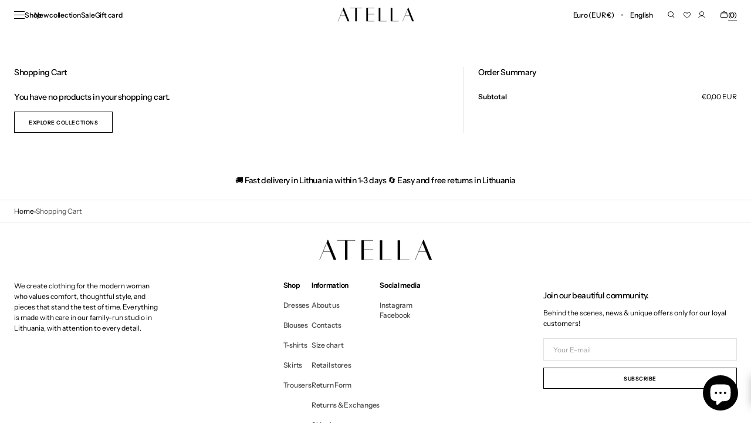

--- FILE ---
content_type: text/html; charset=utf-8
request_url: https://atella.lt/en/cart/
body_size: 81506
content:
<!doctype html>
<html class="no-js" lang="en" data-scheme="light">
  <head><!-- SEOAnt Speed Up Script --><script>
const AllowUrlArray_SEOAnt = ['cdn.nfcube.com', 'cdnv2.mycustomizer.com'];
const ForbidUrlArray_SEOAnt = [];
window.WhiteUrlArray_SEOAnt = AllowUrlArray_SEOAnt.map(src => new RegExp(src, 'i'));
window.BlackUrlArray_SEOAnt = ForbidUrlArray_SEOAnt.map(src => new RegExp(src, 'i'));
</script>
<script>
// Limit output
class AllowJsPlugin{constructor(e){const attrArr=["default","defer","async"];this.listener=this.handleListener.bind(this,e),this.jsArr=[],this.attribute=attrArr.reduce(((e,t)=>({...e,[t]:[]})),{});const t=this;e.forEach((e=>window.addEventListener(e,t.listener,{passive:!0})))}handleListener(e){const t=this;return e.forEach((e=>window.removeEventListener(e,t.listener))),"complete"===document.readyState?this.handleDOM():document.addEventListener("readystatechange",(e=>{if("complete"===e.target.readyState)return setTimeout(t.handleDOM.bind(t),1)}))}async handleDOM(){this.pauseEvent(),this.pauseJQuery(),this.getScripts(),this.beforeScripts();for(const e of Object.keys(this.attribute))await this.changeScripts(this.attribute[e]);for(const e of["DOMContentLoaded","readystatechange"])await this.requestRedraw(),document.dispatchEvent(new Event("allowJS-"+e));document.lightJSonreadystatechange&&document.lightJSonreadystatechange();for(const e of["DOMContentLoaded","load"])await this.requestRedraw(),window.dispatchEvent(new Event("allowJS-"+e));await this.requestRedraw(),window.lightJSonload&&window.lightJSonload(),await this.requestRedraw(),this.jsArr.forEach((e=>e(window).trigger("allowJS-jquery-load"))),window.dispatchEvent(new Event("allowJS-pageshow")),await this.requestRedraw(),window.lightJSonpageshow&&window.lightJSonpageshow()}async requestRedraw(){return new Promise((e=>requestAnimationFrame(e)))}getScripts(){document.querySelectorAll("script[type=AllowJs]").forEach((e=>{e.hasAttribute("src")?e.hasAttribute("async")&&e.async?this.attribute.async.push(e):e.hasAttribute("defer")&&e.defer?this.attribute.defer.push(e):this.attribute.default.push(e):this.attribute.default.push(e)}))}beforeScripts(){const e=this,t=Object.keys(this.attribute).reduce(((t,n)=>[...t,...e.attribute[n]]),[]),n=document.createDocumentFragment();t.forEach((e=>{const t=e.getAttribute("src");if(!t)return;const s=document.createElement("link");s.href=t,s.rel="preload",s.as="script",n.appendChild(s)})),document.head.appendChild(n)}async changeScripts(e){let t;for(;t=e.shift();)await this.requestRedraw(),new Promise((e=>{const n=document.createElement("script");[...t.attributes].forEach((e=>{"type"!==e.nodeName&&n.setAttribute(e.nodeName,e.nodeValue)})),t.hasAttribute("src")?(n.addEventListener("load",e),n.addEventListener("error",e)):(n.text=t.text,e()),t.parentNode.replaceChild(n,t)}))}pauseEvent(){const e={};[{obj:document,name:"DOMContentLoaded"},{obj:window,name:"DOMContentLoaded"},{obj:window,name:"load"},{obj:window,name:"pageshow"},{obj:document,name:"readystatechange"}].map((t=>function(t,n){function s(n){return e[t].list.indexOf(n)>=0?"allowJS-"+n:n}e[t]||(e[t]={list:[n],add:t.addEventListener,remove:t.removeEventListener},t.addEventListener=(...n)=>{n[0]=s(n[0]),e[t].add.apply(t,n)},t.removeEventListener=(...n)=>{n[0]=s(n[0]),e[t].remove.apply(t,n)})}(t.obj,t.name))),[{obj:document,name:"onreadystatechange"},{obj:window,name:"onpageshow"}].map((e=>function(e,t){let n=e[t];Object.defineProperty(e,t,{get:()=>n||function(){},set:s=>{e["allowJS"+t]=n=s}})}(e.obj,e.name)))}pauseJQuery(){const e=this;let t=window.jQuery;Object.defineProperty(window,"jQuery",{get:()=>t,set(n){if(!n||!n.fn||!e.jsArr.includes(n))return void(t=n);n.fn.ready=n.fn.init.prototype.ready=e=>{e.bind(document)(n)};const s=n.fn.on;n.fn.on=n.fn.init.prototype.on=function(...e){if(window!==this[0])return s.apply(this,e),this;const t=e=>e.split(" ").map((e=>"load"===e||0===e.indexOf("load.")?"allowJS-jquery-load":e)).join(" ");return"string"==typeof e[0]||e[0]instanceof String?(e[0]=t(e[0]),s.apply(this,e),this):("object"==typeof e[0]&&Object.keys(e[0]).forEach((n=>{delete Object.assign(e[0],{[t(n)]:e[0][n]})[n]})),s.apply(this,e),this)},e.jsArr.push(n),t=n}})}}new AllowJsPlugin(["keydown","wheel","mouseenter","mousemove","mouseleave","touchstart","touchmove","touchend"]);
</script>
<script>
"use strict";function SEOAnt_toConsumableArray(t){if(Array.isArray(t)){for(var e=0,r=Array(t.length);e<t.length;e++)r[e]=t[e];return r}return Array.from(t)}function _0x960a(t,e){var r=_0x3840();return(_0x960a=function(t,e){return t-=247,r[t]})(t,e)}function _0x3840(){var t=["defineProperties","application/javascript","preventDefault","4990555yeBSbh","addEventListener","set","setAttribute","bind","getAttribute","parentElement","WhiteUrlArray_SEOAnt","listener","toString","toLowerCase","every","touchend","SEOAnt scripts can't be lazy loaded","keydown","touchstart","removeChild","length","58IusxNw","BlackUrlArray_SEOAnt","observe","name","value","documentElement","wheel","warn","whitelist","map","tagName","402345HpbWDN","getOwnPropertyDescriptor","head","type","touchmove","removeEventListener","8160iwggKQ","call","beforescriptexecute","some","string","options","push","appendChild","blacklisted","querySelectorAll","5339295FeRgGa","4OtFDAr","filter","57211uwpiMx","nodeType","createElement","src","13296210cxmbJp",'script[type="',"1744290Faeint","test","forEach","script","blacklist","attributes","get","$&","744DdtCNR"];return(_0x3840=function(){return t})()}var _extends=Object.assign||function(t){for(var e=1;e<arguments.length;e++){var r=arguments[e];for(var n in r)Object.prototype.hasOwnProperty.call(r,n)&&(t[n]=r[n])}return t},_slicedToArray=function(){function t(t,e){var r=[],n=!0,o=!1,i=void 0;try{for(var a,c=t[Symbol.iterator]();!(n=(a=c.next()).done)&&(r.push(a.value),!e||r.length!==e);n=!0);}catch(t){o=!0,i=t}finally{try{!n&&c.return&&c.return()}finally{if(o)throw i}}return r}return function(e,r){if(Array.isArray(e))return e;if(Symbol.iterator in Object(e))return t(e,r);throw new TypeError("Invalid attempt to destructure non-iterable instance")}}(),_typeof="function"==typeof Symbol&&"symbol"==typeof Symbol.iterator?function(t){return typeof t}:function(t){return t&&"function"==typeof Symbol&&t.constructor===Symbol&&t!==Symbol.prototype?"symbol":typeof t};(function(t,e){for(var r=_0x960a,n=t();[];)try{if(531094===parseInt(r(306))/1+-parseInt(r(295))/2*(parseInt(r(312))/3)+-parseInt(r(257))/4*(parseInt(r(277))/5)+-parseInt(r(265))/6+-parseInt(r(259))/7*(-parseInt(r(273))/8)+-parseInt(r(256))/9+parseInt(r(263))/10)break;n.push(n.shift())}catch(t){n.push(n.shift())}})(_0x3840),function(){var t=_0x960a,e="javascript/blocked",r={blacklist:window[t(296)],whitelist:window[t(284)]},n={blacklisted:[]},o=function(n,o){return n&&(!o||o!==e)&&(!r.blacklist||r[t(269)][t(249)](function(e){return e[t(266)](n)}))&&(!r[t(303)]||r.whitelist[t(288)](function(e){return!e[t(266)](n)}))},i=function(e){var n=t,o=e[n(282)](n(262));return r[n(269)]&&r.blacklist[n(288)](function(t){return!t.test(o)})||r[n(303)]&&r.whitelist[n(249)](function(t){return t[n(266)](o)})},a=new MutationObserver(function(r){for(var i=t,a=0;a<r[i(294)];a++)for(var c=r[a].addedNodes,u=0;u<c.length;u++)!function(t){var r=c[t];if(1===r[i(260)]&&"SCRIPT"===r[i(305)]){var a=r[i(262)],u=r[i(309)];if(o(a,u)){n.blacklisted[i(252)]([r,r.type]),r[i(309)]=e;var s=function t(n){var o=i;r[o(282)](o(309))===e&&n[o(276)](),r[o(311)](o(248),t)};r[i(278)](i(248),s),r[i(283)]&&r[i(283)][i(293)](r)}}}(u)});a[t(297)](document[t(300)],{childList:!![],subtree:!![]});var c=/[|\{}()\[\]^$+*?.]/g,u=function(){for(var o=arguments.length,u=Array(o),s=0;s<o;s++)u[s]=arguments[s];var l=t;u[l(294)]<1?(r[l(269)]=[],r[l(303)]=[]):(r.blacklist&&(r[l(269)]=r.blacklist[l(258)](function(t){return u[l(288)](function(e){var r=l;return(void 0===e?"undefined":_typeof(e))===r(250)?!t.test(e):e instanceof RegExp?t.toString()!==e.toString():void 0})})),r[l(303)]&&(r[l(303)]=[].concat(SEOAnt_toConsumableArray(r[l(303)]),SEOAnt_toConsumableArray(u.map(function(t){var e=l;if("string"==typeof t){var n=t.replace(c,e(272)),o=".*"+n+".*";if(r[e(303)][e(288)](function(t){return t[e(286)]()!==o[e(286)]()}))return new RegExp(o)}else if(t instanceof RegExp&&r[e(303)][e(288)](function(r){return r[e(286)]()!==t.toString()}))return t;return null})[l(258)](Boolean)))));for(var f=document[l(255)](l(264)+e+'"]'),p=0;p<f[l(294)];p++){var y=f[p];i(y)&&(n[l(254)][l(252)]([y,l(275)]),y[l(283)][l(293)](y))}var v=0;[].concat(SEOAnt_toConsumableArray(n[l(254)]))[l(267)](function(t,e){var r=_slicedToArray(t,2),o=r[0],a=r[1],c=l;if(i(o)){for(var u=document.createElement("script"),s=0;s<o.attributes.length;s++){var f=o[c(270)][s];f[c(298)]!==c(262)&&f.name!==c(309)&&u.setAttribute(f.name,o.attributes[s][c(299)])}u[c(280)](c(262),o[c(262)]),u.setAttribute("type",a||c(275)),document[c(308)][c(253)](u),n[c(254)].splice(e-v,1),v++}}),r[l(269)]&&r.blacklist.length<1&&a.disconnect()},s=document.createElement,l={src:Object[t(307)](HTMLScriptElement.prototype,t(262)),type:Object[t(307)](HTMLScriptElement.prototype,t(309))};document[t(261)]=function(){for(var r=t,n=arguments.length,i=Array(n),a=0;a<n;a++)i[a]=arguments[a];if(i[0][r(287)]()!==r(268))return s[r(281)](document).apply(void 0,i);var c=s.bind(document).apply(void 0,i);try{Object[r(274)](c,{src:_extends({},l[r(262)],{set:function(t){var n=r;o(t,c[n(309)])&&l.type[n(279)][n(247)](this,e),l[n(262)][n(279)].call(this,t)}}),type:_extends({},l[r(309)],{get:function(){var t=r,n=l[t(309)][t(271)][t(247)](this);return n===e||o(this[t(262)],n)?null:n},set:function(t){var n=r,i=o(c[n(262)],c[n(309)])?e:t;l.type[n(279)][n(247)](this,i)}})}),c.setAttribute=function(t,e){var n=r;t===n(309)||t===n(262)?c[t]=e:HTMLScriptElement.prototype[n(280)][n(247)](c,t,e)}}catch(t){console[r(302)](r(290),t)}return c},[t(291),"mousemove",t(289),t(310),t(292),t(301)][t(304)](function(t){return{type:t,listener:function(){return u()},options:{passive:!![]}}}).forEach(function(e){var r=t;document[r(278)](e[r(309)],e[r(285)],e[r(251)])})}();
</script>
<!-- /SEOAnt Speed Up Script -->

    <meta charset="utf-8">
    <meta http-equiv="X-UA-Compatible" content="IE=edge">
    <meta name="viewport" content="width=device-width,initial-scale=1">
    <meta name="theme-color" content="">
    <link rel="canonical" href="https://atella.lt/en/cart">
    <link rel="preconnect" href="https://cdn.shopify.com" crossorigin><link rel="icon" type="image/png" href="//atella.lt/cdn/shop/files/Atella_favicon.png?crop=center&height=32&v=1748379465&width=32"><link rel="preconnect" href="https://fonts.shopifycdn.com" crossorigin><title>Your Shopping Cart</title>

    

    

<meta property="og:site_name" content="Atella.lt">
<meta property="og:url" content="https://atella.lt/en/cart">
<meta property="og:title" content="Your Shopping Cart">
<meta property="og:type" content="website">
<meta property="og:description" content="Atella is a contemporary women&#39;s clothing brand that creates time-tested silhouettes and everyday comfort. Designed and manufactured in Lithuania, for women who value quality, femininity, and classic style with a touch of modernity."><meta name="twitter:card" content="summary_large_image">
<meta name="twitter:title" content="Your Shopping Cart">
<meta name="twitter:description" content="Atella is a contemporary women&#39;s clothing brand that creates time-tested silhouettes and everyday comfort. Designed and manufactured in Lithuania, for women who value quality, femininity, and classic style with a touch of modernity.">


    <script src="//atella.lt/cdn/shop/t/2/assets/constants.js?v=37383056447335370521746456417" defer="defer"></script>
    <script src="//atella.lt/cdn/shop/t/2/assets/pubsub.js?v=34180055027472970951746456417" defer="defer"></script>
    <script src="//atella.lt/cdn/shop/t/2/assets/global.js?v=102610181865979118391746456417" defer="defer"></script><script src="//atella.lt/cdn/shop/t/2/assets/quick-add.js?v=146548005023498117021746456417" defer="defer"></script>
      <script src="//atella.lt/cdn/shop/t/2/assets/product-form.js?v=149469441993518066821746456417" defer="defer"></script>
    

    <script>window.performance && window.performance.mark && window.performance.mark('shopify.content_for_header.start');</script><meta name="google-site-verification" content="a3CxYSQRWtGB8GCqhOk4MkFBVb8yMpxj8iZqoelI6Dk">
<meta id="shopify-digital-wallet" name="shopify-digital-wallet" content="/92347859281/digital_wallets/dialog">
<meta name="shopify-checkout-api-token" content="b86265c9465f1988f29dcf17d153140d">
<meta id="in-context-paypal-metadata" data-shop-id="92347859281" data-venmo-supported="false" data-environment="production" data-locale="en_US" data-paypal-v4="true" data-currency="EUR">
<link rel="alternate" hreflang="x-default" href="https://atella.lt/cart">
<link rel="alternate" hreflang="lt" href="https://atella.lt/cart">
<link rel="alternate" hreflang="en" href="https://atella.lt/en/cart">
<link rel="alternate" hreflang="en-US" href="https://atella.lt/en-us/cart">
<link rel="alternate" hreflang="en-AU" href="https://atella.lt/en-international/cart">
<link rel="alternate" hreflang="en-CA" href="https://atella.lt/en-international/cart">
<link rel="alternate" hreflang="en-AT" href="https://atella.lt/en-en/cart">
<link rel="alternate" hreflang="en-BE" href="https://atella.lt/en-en/cart">
<link rel="alternate" hreflang="en-CH" href="https://atella.lt/en-en/cart">
<link rel="alternate" hreflang="en-CZ" href="https://atella.lt/en-en/cart">
<link rel="alternate" hreflang="en-DE" href="https://atella.lt/en-en/cart">
<link rel="alternate" hreflang="en-DK" href="https://atella.lt/en-en/cart">
<link rel="alternate" hreflang="en-ES" href="https://atella.lt/en-en/cart">
<link rel="alternate" hreflang="en-FI" href="https://atella.lt/en-en/cart">
<link rel="alternate" hreflang="en-FR" href="https://atella.lt/en-en/cart">
<link rel="alternate" hreflang="en-IE" href="https://atella.lt/en-en/cart">
<link rel="alternate" hreflang="en-IT" href="https://atella.lt/en-en/cart">
<link rel="alternate" hreflang="en-NL" href="https://atella.lt/en-en/cart">
<link rel="alternate" hreflang="en-PL" href="https://atella.lt/en-en/cart">
<link rel="alternate" hreflang="en-PT" href="https://atella.lt/en-en/cart">
<link rel="alternate" hreflang="en-SE" href="https://atella.lt/en-en/cart">
<link rel="alternate" hreflang="en-BG" href="https://atella.lt/en-en/cart">
<link rel="alternate" hreflang="en-HR" href="https://atella.lt/en-en/cart">
<link rel="alternate" hreflang="en-CY" href="https://atella.lt/en-en/cart">
<link rel="alternate" hreflang="en-EE" href="https://atella.lt/en-en/cart">
<link rel="alternate" hreflang="en-GR" href="https://atella.lt/en-en/cart">
<link rel="alternate" hreflang="en-HU" href="https://atella.lt/en-en/cart">
<link rel="alternate" hreflang="en-LV" href="https://atella.lt/en-en/cart">
<link rel="alternate" hreflang="en-LU" href="https://atella.lt/en-en/cart">
<link rel="alternate" hreflang="en-MT" href="https://atella.lt/en-en/cart">
<link rel="alternate" hreflang="en-RO" href="https://atella.lt/en-en/cart">
<link rel="alternate" hreflang="en-SK" href="https://atella.lt/en-en/cart">
<link rel="alternate" hreflang="en-SI" href="https://atella.lt/en-en/cart">
<script async="async" src="/checkouts/internal/preloads.js?locale=en-LT"></script>
<link rel="preconnect" href="https://shop.app" crossorigin="anonymous">
<script async="async" src="https://shop.app/checkouts/internal/preloads.js?locale=en-LT&shop_id=92347859281" crossorigin="anonymous"></script>
<script id="apple-pay-shop-capabilities" type="application/json">{"shopId":92347859281,"countryCode":"LT","currencyCode":"EUR","merchantCapabilities":["supports3DS"],"merchantId":"gid:\/\/shopify\/Shop\/92347859281","merchantName":"Atella.lt","requiredBillingContactFields":["postalAddress","email","phone"],"requiredShippingContactFields":["postalAddress","email","phone"],"shippingType":"shipping","supportedNetworks":["visa","masterCard","amex"],"total":{"type":"pending","label":"Atella.lt","amount":"1.00"},"shopifyPaymentsEnabled":true,"supportsSubscriptions":true}</script>
<script id="shopify-features" type="application/json">{"accessToken":"b86265c9465f1988f29dcf17d153140d","betas":["rich-media-storefront-analytics"],"domain":"atella.lt","predictiveSearch":true,"shopId":92347859281,"locale":"en"}</script>
<script>var Shopify = Shopify || {};
Shopify.shop = "atellalt.myshopify.com";
Shopify.locale = "en";
Shopify.currency = {"active":"EUR","rate":"1.0"};
Shopify.country = "LT";
Shopify.theme = {"name":"Madrid","id":180796752209,"schema_name":"Madrid","schema_version":"1.2.0","theme_store_id":2870,"role":"main"};
Shopify.theme.handle = "null";
Shopify.theme.style = {"id":null,"handle":null};
Shopify.cdnHost = "atella.lt/cdn";
Shopify.routes = Shopify.routes || {};
Shopify.routes.root = "/en/";</script>
<script type="module">!function(o){(o.Shopify=o.Shopify||{}).modules=!0}(window);</script>
<script>!function(o){function n(){var o=[];function n(){o.push(Array.prototype.slice.apply(arguments))}return n.q=o,n}var t=o.Shopify=o.Shopify||{};t.loadFeatures=n(),t.autoloadFeatures=n()}(window);</script>
<script>
  window.ShopifyPay = window.ShopifyPay || {};
  window.ShopifyPay.apiHost = "shop.app\/pay";
  window.ShopifyPay.redirectState = null;
</script>
<script id="shop-js-analytics" type="application/json">{"pageType":"cart"}</script>
<script defer="defer" async type="module" src="//atella.lt/cdn/shopifycloud/shop-js/modules/v2/client.init-shop-cart-sync_BT-GjEfc.en.esm.js"></script>
<script defer="defer" async type="module" src="//atella.lt/cdn/shopifycloud/shop-js/modules/v2/chunk.common_D58fp_Oc.esm.js"></script>
<script defer="defer" async type="module" src="//atella.lt/cdn/shopifycloud/shop-js/modules/v2/chunk.modal_xMitdFEc.esm.js"></script>
<script type="module">
  await import("//atella.lt/cdn/shopifycloud/shop-js/modules/v2/client.init-shop-cart-sync_BT-GjEfc.en.esm.js");
await import("//atella.lt/cdn/shopifycloud/shop-js/modules/v2/chunk.common_D58fp_Oc.esm.js");
await import("//atella.lt/cdn/shopifycloud/shop-js/modules/v2/chunk.modal_xMitdFEc.esm.js");

  window.Shopify.SignInWithShop?.initShopCartSync?.({"fedCMEnabled":true,"windoidEnabled":true});

</script>
<script>
  window.Shopify = window.Shopify || {};
  if (!window.Shopify.featureAssets) window.Shopify.featureAssets = {};
  window.Shopify.featureAssets['shop-js'] = {"shop-cart-sync":["modules/v2/client.shop-cart-sync_DZOKe7Ll.en.esm.js","modules/v2/chunk.common_D58fp_Oc.esm.js","modules/v2/chunk.modal_xMitdFEc.esm.js"],"init-fed-cm":["modules/v2/client.init-fed-cm_B6oLuCjv.en.esm.js","modules/v2/chunk.common_D58fp_Oc.esm.js","modules/v2/chunk.modal_xMitdFEc.esm.js"],"shop-cash-offers":["modules/v2/client.shop-cash-offers_D2sdYoxE.en.esm.js","modules/v2/chunk.common_D58fp_Oc.esm.js","modules/v2/chunk.modal_xMitdFEc.esm.js"],"shop-login-button":["modules/v2/client.shop-login-button_QeVjl5Y3.en.esm.js","modules/v2/chunk.common_D58fp_Oc.esm.js","modules/v2/chunk.modal_xMitdFEc.esm.js"],"pay-button":["modules/v2/client.pay-button_DXTOsIq6.en.esm.js","modules/v2/chunk.common_D58fp_Oc.esm.js","modules/v2/chunk.modal_xMitdFEc.esm.js"],"shop-button":["modules/v2/client.shop-button_DQZHx9pm.en.esm.js","modules/v2/chunk.common_D58fp_Oc.esm.js","modules/v2/chunk.modal_xMitdFEc.esm.js"],"avatar":["modules/v2/client.avatar_BTnouDA3.en.esm.js"],"init-windoid":["modules/v2/client.init-windoid_CR1B-cfM.en.esm.js","modules/v2/chunk.common_D58fp_Oc.esm.js","modules/v2/chunk.modal_xMitdFEc.esm.js"],"init-shop-for-new-customer-accounts":["modules/v2/client.init-shop-for-new-customer-accounts_C_vY_xzh.en.esm.js","modules/v2/client.shop-login-button_QeVjl5Y3.en.esm.js","modules/v2/chunk.common_D58fp_Oc.esm.js","modules/v2/chunk.modal_xMitdFEc.esm.js"],"init-shop-email-lookup-coordinator":["modules/v2/client.init-shop-email-lookup-coordinator_BI7n9ZSv.en.esm.js","modules/v2/chunk.common_D58fp_Oc.esm.js","modules/v2/chunk.modal_xMitdFEc.esm.js"],"init-shop-cart-sync":["modules/v2/client.init-shop-cart-sync_BT-GjEfc.en.esm.js","modules/v2/chunk.common_D58fp_Oc.esm.js","modules/v2/chunk.modal_xMitdFEc.esm.js"],"shop-toast-manager":["modules/v2/client.shop-toast-manager_DiYdP3xc.en.esm.js","modules/v2/chunk.common_D58fp_Oc.esm.js","modules/v2/chunk.modal_xMitdFEc.esm.js"],"init-customer-accounts":["modules/v2/client.init-customer-accounts_D9ZNqS-Q.en.esm.js","modules/v2/client.shop-login-button_QeVjl5Y3.en.esm.js","modules/v2/chunk.common_D58fp_Oc.esm.js","modules/v2/chunk.modal_xMitdFEc.esm.js"],"init-customer-accounts-sign-up":["modules/v2/client.init-customer-accounts-sign-up_iGw4briv.en.esm.js","modules/v2/client.shop-login-button_QeVjl5Y3.en.esm.js","modules/v2/chunk.common_D58fp_Oc.esm.js","modules/v2/chunk.modal_xMitdFEc.esm.js"],"shop-follow-button":["modules/v2/client.shop-follow-button_CqMgW2wH.en.esm.js","modules/v2/chunk.common_D58fp_Oc.esm.js","modules/v2/chunk.modal_xMitdFEc.esm.js"],"checkout-modal":["modules/v2/client.checkout-modal_xHeaAweL.en.esm.js","modules/v2/chunk.common_D58fp_Oc.esm.js","modules/v2/chunk.modal_xMitdFEc.esm.js"],"shop-login":["modules/v2/client.shop-login_D91U-Q7h.en.esm.js","modules/v2/chunk.common_D58fp_Oc.esm.js","modules/v2/chunk.modal_xMitdFEc.esm.js"],"lead-capture":["modules/v2/client.lead-capture_BJmE1dJe.en.esm.js","modules/v2/chunk.common_D58fp_Oc.esm.js","modules/v2/chunk.modal_xMitdFEc.esm.js"],"payment-terms":["modules/v2/client.payment-terms_Ci9AEqFq.en.esm.js","modules/v2/chunk.common_D58fp_Oc.esm.js","modules/v2/chunk.modal_xMitdFEc.esm.js"]};
</script>
<script id="__st">var __st={"a":92347859281,"offset":7200,"reqid":"c6c5ba38-c458-4a7b-bb2f-8755516c8701-1769148327","pageurl":"atella.lt\/en\/cart","u":"fce82821b405","p":"cart"};</script>
<script>window.ShopifyPaypalV4VisibilityTracking = true;</script>
<script id="captcha-bootstrap">!function(){'use strict';const t='contact',e='account',n='new_comment',o=[[t,t],['blogs',n],['comments',n],[t,'customer']],c=[[e,'customer_login'],[e,'guest_login'],[e,'recover_customer_password'],[e,'create_customer']],r=t=>t.map((([t,e])=>`form[action*='/${t}']:not([data-nocaptcha='true']) input[name='form_type'][value='${e}']`)).join(','),a=t=>()=>t?[...document.querySelectorAll(t)].map((t=>t.form)):[];function s(){const t=[...o],e=r(t);return a(e)}const i='password',u='form_key',d=['recaptcha-v3-token','g-recaptcha-response','h-captcha-response',i],f=()=>{try{return window.sessionStorage}catch{return}},m='__shopify_v',_=t=>t.elements[u];function p(t,e,n=!1){try{const o=window.sessionStorage,c=JSON.parse(o.getItem(e)),{data:r}=function(t){const{data:e,action:n}=t;return t[m]||n?{data:e,action:n}:{data:t,action:n}}(c);for(const[e,n]of Object.entries(r))t.elements[e]&&(t.elements[e].value=n);n&&o.removeItem(e)}catch(o){console.error('form repopulation failed',{error:o})}}const l='form_type',E='cptcha';function T(t){t.dataset[E]=!0}const w=window,h=w.document,L='Shopify',v='ce_forms',y='captcha';let A=!1;((t,e)=>{const n=(g='f06e6c50-85a8-45c8-87d0-21a2b65856fe',I='https://cdn.shopify.com/shopifycloud/storefront-forms-hcaptcha/ce_storefront_forms_captcha_hcaptcha.v1.5.2.iife.js',D={infoText:'Protected by hCaptcha',privacyText:'Privacy',termsText:'Terms'},(t,e,n)=>{const o=w[L][v],c=o.bindForm;if(c)return c(t,g,e,D).then(n);var r;o.q.push([[t,g,e,D],n]),r=I,A||(h.body.append(Object.assign(h.createElement('script'),{id:'captcha-provider',async:!0,src:r})),A=!0)});var g,I,D;w[L]=w[L]||{},w[L][v]=w[L][v]||{},w[L][v].q=[],w[L][y]=w[L][y]||{},w[L][y].protect=function(t,e){n(t,void 0,e),T(t)},Object.freeze(w[L][y]),function(t,e,n,w,h,L){const[v,y,A,g]=function(t,e,n){const i=e?o:[],u=t?c:[],d=[...i,...u],f=r(d),m=r(i),_=r(d.filter((([t,e])=>n.includes(e))));return[a(f),a(m),a(_),s()]}(w,h,L),I=t=>{const e=t.target;return e instanceof HTMLFormElement?e:e&&e.form},D=t=>v().includes(t);t.addEventListener('submit',(t=>{const e=I(t);if(!e)return;const n=D(e)&&!e.dataset.hcaptchaBound&&!e.dataset.recaptchaBound,o=_(e),c=g().includes(e)&&(!o||!o.value);(n||c)&&t.preventDefault(),c&&!n&&(function(t){try{if(!f())return;!function(t){const e=f();if(!e)return;const n=_(t);if(!n)return;const o=n.value;o&&e.removeItem(o)}(t);const e=Array.from(Array(32),(()=>Math.random().toString(36)[2])).join('');!function(t,e){_(t)||t.append(Object.assign(document.createElement('input'),{type:'hidden',name:u})),t.elements[u].value=e}(t,e),function(t,e){const n=f();if(!n)return;const o=[...t.querySelectorAll(`input[type='${i}']`)].map((({name:t})=>t)),c=[...d,...o],r={};for(const[a,s]of new FormData(t).entries())c.includes(a)||(r[a]=s);n.setItem(e,JSON.stringify({[m]:1,action:t.action,data:r}))}(t,e)}catch(e){console.error('failed to persist form',e)}}(e),e.submit())}));const S=(t,e)=>{t&&!t.dataset[E]&&(n(t,e.some((e=>e===t))),T(t))};for(const o of['focusin','change'])t.addEventListener(o,(t=>{const e=I(t);D(e)&&S(e,y())}));const B=e.get('form_key'),M=e.get(l),P=B&&M;t.addEventListener('DOMContentLoaded',(()=>{const t=y();if(P)for(const e of t)e.elements[l].value===M&&p(e,B);[...new Set([...A(),...v().filter((t=>'true'===t.dataset.shopifyCaptcha))])].forEach((e=>S(e,t)))}))}(h,new URLSearchParams(w.location.search),n,t,e,['guest_login'])})(!0,!0)}();</script>
<script integrity="sha256-4kQ18oKyAcykRKYeNunJcIwy7WH5gtpwJnB7kiuLZ1E=" data-source-attribution="shopify.loadfeatures" defer="defer" src="//atella.lt/cdn/shopifycloud/storefront/assets/storefront/load_feature-a0a9edcb.js" crossorigin="anonymous"></script>
<script crossorigin="anonymous" defer="defer" src="//atella.lt/cdn/shopifycloud/storefront/assets/shopify_pay/storefront-65b4c6d7.js?v=20250812"></script>
<script data-source-attribution="shopify.dynamic_checkout.dynamic.init">var Shopify=Shopify||{};Shopify.PaymentButton=Shopify.PaymentButton||{isStorefrontPortableWallets:!0,init:function(){window.Shopify.PaymentButton.init=function(){};var t=document.createElement("script");t.src="https://atella.lt/cdn/shopifycloud/portable-wallets/latest/portable-wallets.en.js",t.type="module",document.head.appendChild(t)}};
</script>
<script data-source-attribution="shopify.dynamic_checkout.buyer_consent">
  function portableWalletsHideBuyerConsent(e){var t=document.getElementById("shopify-buyer-consent"),n=document.getElementById("shopify-subscription-policy-button");t&&n&&(t.classList.add("hidden"),t.setAttribute("aria-hidden","true"),n.removeEventListener("click",e))}function portableWalletsShowBuyerConsent(e){var t=document.getElementById("shopify-buyer-consent"),n=document.getElementById("shopify-subscription-policy-button");t&&n&&(t.classList.remove("hidden"),t.removeAttribute("aria-hidden"),n.addEventListener("click",e))}window.Shopify?.PaymentButton&&(window.Shopify.PaymentButton.hideBuyerConsent=portableWalletsHideBuyerConsent,window.Shopify.PaymentButton.showBuyerConsent=portableWalletsShowBuyerConsent);
</script>
<script data-source-attribution="shopify.dynamic_checkout.cart.bootstrap">document.addEventListener("DOMContentLoaded",(function(){function t(){return document.querySelector("shopify-accelerated-checkout-cart, shopify-accelerated-checkout")}if(t())Shopify.PaymentButton.init();else{new MutationObserver((function(e,n){t()&&(Shopify.PaymentButton.init(),n.disconnect())})).observe(document.body,{childList:!0,subtree:!0})}}));
</script>
<script id='scb4127' type='text/javascript' async='' src='https://atella.lt/cdn/shopifycloud/privacy-banner/storefront-banner.js'></script><link id="shopify-accelerated-checkout-styles" rel="stylesheet" media="screen" href="https://atella.lt/cdn/shopifycloud/portable-wallets/latest/accelerated-checkout-backwards-compat.css" crossorigin="anonymous">
<style id="shopify-accelerated-checkout-cart">
        #shopify-buyer-consent {
  margin-top: 1em;
  display: inline-block;
  width: 100%;
}

#shopify-buyer-consent.hidden {
  display: none;
}

#shopify-subscription-policy-button {
  background: none;
  border: none;
  padding: 0;
  text-decoration: underline;
  font-size: inherit;
  cursor: pointer;
}

#shopify-subscription-policy-button::before {
  box-shadow: none;
}

      </style>
<script id="sections-script" data-sections="main-cart-items,header" defer="defer" src="//atella.lt/cdn/shop/t/2/compiled_assets/scripts.js?v=1565"></script>
<script>window.performance && window.performance.mark && window.performance.mark('shopify.content_for_header.end');</script>


    <style data-shopify>
          @font-face {
  font-family: "Instrument Sans";
  font-weight: 500;
  font-style: normal;
  font-display: swap;
  src: url("//atella.lt/cdn/fonts/instrument_sans/instrumentsans_n5.1ce463e1cc056566f977610764d93d4704464858.woff2") format("woff2"),
       url("//atella.lt/cdn/fonts/instrument_sans/instrumentsans_n5.9079eb7bba230c9d8d8d3a7d101aa9d9f40b6d14.woff") format("woff");
}

          @font-face {
  font-family: "Instrument Sans";
  font-weight: 500;
  font-style: normal;
  font-display: swap;
  src: url("//atella.lt/cdn/fonts/instrument_sans/instrumentsans_n5.1ce463e1cc056566f977610764d93d4704464858.woff2") format("woff2"),
       url("//atella.lt/cdn/fonts/instrument_sans/instrumentsans_n5.9079eb7bba230c9d8d8d3a7d101aa9d9f40b6d14.woff") format("woff");
}

          @font-face {
  font-family: "Instrument Sans";
  font-weight: 400;
  font-style: normal;
  font-display: swap;
  src: url("//atella.lt/cdn/fonts/instrument_sans/instrumentsans_n4.db86542ae5e1596dbdb28c279ae6c2086c4c5bfa.woff2") format("woff2"),
       url("//atella.lt/cdn/fonts/instrument_sans/instrumentsans_n4.510f1b081e58d08c30978f465518799851ef6d8b.woff") format("woff");
}

          @font-face {
  font-family: "Instrument Sans";
  font-weight: 400;
  font-style: normal;
  font-display: swap;
  src: url("//atella.lt/cdn/fonts/instrument_sans/instrumentsans_n4.db86542ae5e1596dbdb28c279ae6c2086c4c5bfa.woff2") format("woff2"),
       url("//atella.lt/cdn/fonts/instrument_sans/instrumentsans_n4.510f1b081e58d08c30978f465518799851ef6d8b.woff") format("woff");
}

          @font-face {
  font-family: "Instrument Sans";
  font-weight: 600;
  font-style: normal;
  font-display: swap;
  src: url("//atella.lt/cdn/fonts/instrument_sans/instrumentsans_n6.27dc66245013a6f7f317d383a3cc9a0c347fb42d.woff2") format("woff2"),
       url("//atella.lt/cdn/fonts/instrument_sans/instrumentsans_n6.1a71efbeeb140ec495af80aad612ad55e19e6d0e.woff") format("woff");
}

          @font-face {
  font-family: "Instrument Sans";
  font-weight: 600;
  font-style: normal;
  font-display: swap;
  src: url("//atella.lt/cdn/fonts/instrument_sans/instrumentsans_n6.27dc66245013a6f7f317d383a3cc9a0c347fb42d.woff2") format("woff2"),
       url("//atella.lt/cdn/fonts/instrument_sans/instrumentsans_n6.1a71efbeeb140ec495af80aad612ad55e19e6d0e.woff") format("woff");
}

          @font-face {
  font-family: "Instrument Sans";
  font-weight: 500;
  font-style: normal;
  font-display: swap;
  src: url("//atella.lt/cdn/fonts/instrument_sans/instrumentsans_n5.1ce463e1cc056566f977610764d93d4704464858.woff2") format("woff2"),
       url("//atella.lt/cdn/fonts/instrument_sans/instrumentsans_n5.9079eb7bba230c9d8d8d3a7d101aa9d9f40b6d14.woff") format("woff");
}

          @font-face {
  font-family: "Instrument Sans";
  font-weight: 500;
  font-style: normal;
  font-display: swap;
  src: url("//atella.lt/cdn/fonts/instrument_sans/instrumentsans_n5.1ce463e1cc056566f977610764d93d4704464858.woff2") format("woff2"),
       url("//atella.lt/cdn/fonts/instrument_sans/instrumentsans_n5.9079eb7bba230c9d8d8d3a7d101aa9d9f40b6d14.woff") format("woff");
}

          @font-face {
  font-family: "Instrument Sans";
  font-weight: 500;
  font-style: normal;
  font-display: swap;
  src: url("//atella.lt/cdn/fonts/instrument_sans/instrumentsans_n5.1ce463e1cc056566f977610764d93d4704464858.woff2") format("woff2"),
       url("//atella.lt/cdn/fonts/instrument_sans/instrumentsans_n5.9079eb7bba230c9d8d8d3a7d101aa9d9f40b6d14.woff") format("woff");
}

          @font-face {
  font-family: "Instrument Sans";
  font-weight: 400;
  font-style: normal;
  font-display: swap;
  src: url("//atella.lt/cdn/fonts/instrument_sans/instrumentsans_n4.db86542ae5e1596dbdb28c279ae6c2086c4c5bfa.woff2") format("woff2"),
       url("//atella.lt/cdn/fonts/instrument_sans/instrumentsans_n4.510f1b081e58d08c30978f465518799851ef6d8b.woff") format("woff");
}

          
          @font-face {
  font-family: "Instrument Sans";
  font-weight: 400;
  font-style: normal;
  font-display: swap;
  src: url("//atella.lt/cdn/fonts/instrument_sans/instrumentsans_n4.db86542ae5e1596dbdb28c279ae6c2086c4c5bfa.woff2") format("woff2"),
       url("//atella.lt/cdn/fonts/instrument_sans/instrumentsans_n4.510f1b081e58d08c30978f465518799851ef6d8b.woff") format("woff");
}

          @font-face {
  font-family: "Instrument Sans";
  font-weight: 500;
  font-style: normal;
  font-display: swap;
  src: url("//atella.lt/cdn/fonts/instrument_sans/instrumentsans_n5.1ce463e1cc056566f977610764d93d4704464858.woff2") format("woff2"),
       url("//atella.lt/cdn/fonts/instrument_sans/instrumentsans_n5.9079eb7bba230c9d8d8d3a7d101aa9d9f40b6d14.woff") format("woff");
}

          @font-face {
  font-family: "Instrument Sans";
  font-weight: 700;
  font-style: normal;
  font-display: swap;
  src: url("//atella.lt/cdn/fonts/instrument_sans/instrumentsans_n7.e4ad9032e203f9a0977786c356573ced65a7419a.woff2") format("woff2"),
       url("//atella.lt/cdn/fonts/instrument_sans/instrumentsans_n7.b9e40f166fb7639074ba34738101a9d2990bb41a.woff") format("woff");
}

          @font-face {
  font-family: "Instrument Sans";
  font-weight: 400;
  font-style: italic;
  font-display: swap;
  src: url("//atella.lt/cdn/fonts/instrument_sans/instrumentsans_i4.028d3c3cd8d085648c808ceb20cd2fd1eb3560e5.woff2") format("woff2"),
       url("//atella.lt/cdn/fonts/instrument_sans/instrumentsans_i4.7e90d82df8dee29a99237cd19cc529d2206706a2.woff") format("woff");
}

          @font-face {
  font-family: "Instrument Sans";
  font-weight: 500;
  font-style: italic;
  font-display: swap;
  src: url("//atella.lt/cdn/fonts/instrument_sans/instrumentsans_i5.d2033775d4997e4dcd0d47ebdd5234b5c14e3f53.woff2") format("woff2"),
       url("//atella.lt/cdn/fonts/instrument_sans/instrumentsans_i5.8e3cfa86b65acf809ce72bc4f9b58f185ef6b8c7.woff") format("woff");
}

          @font-face {
  font-family: "Instrument Sans";
  font-weight: 700;
  font-style: italic;
  font-display: swap;
  src: url("//atella.lt/cdn/fonts/instrument_sans/instrumentsans_i7.d6063bb5d8f9cbf96eace9e8801697c54f363c6a.woff2") format("woff2"),
       url("//atella.lt/cdn/fonts/instrument_sans/instrumentsans_i7.ce33afe63f8198a3ac4261b826b560103542cd36.woff") format("woff");
}


          
        :root,
          	[data-scheme=light] .color-background-1 {
          		--color-background: 255,255,255;
              --color-background-secondary: 245,245,245;
          		
          			--gradient-background: #ffffff;
          		
          		--color-foreground: 0, 0, 0;
          		--color-foreground-secondary: 77, 77, 77;
          		--color-foreground-title: 0, 0, 0;

          		--color-button-text: 249, 249, 249;
          		--color-button-text-hover: 249, 249, 249;
          		--color-button: 0, 0, 0;
          		--color-button-hover: 40, 40, 40;

          		--color-button-secondary: 235, 235, 235;
          		--color-button-secondary-hover: 238, 238, 238;
          		--color-button-secondary-text: 0, 0, 0;
          		--color-button-secondary-text-hover: 0, 0, 0;

          		--color-button-tertiary-text: 0, 0, 0;
          		--color-button-tertiary-text-hover: 255, 255, 255;
          		--color-button-tertiary: 0, 0, 0;
          		--color-button-tertiary-hover: 0, 0, 0;

          		--color-overlay: 0, 0, 0;
          		--color-border-input: 204, 204, 204;
          		--color-border-input-hover: 128, 128, 128;
          		--color-background-input: 255, 255, 255;
          		--color-border: 225, 225, 225;
          	}
          	@media (prefers-color-scheme: light) {
        	:root,
          		[data-scheme=auto] .color-background-1 {
          			--color-background: 255,255,255;
                --color-background-secondaryu: 245,245,245;
          			
          				--gradient-background: #ffffff;
          			
          			--color-foreground: 0, 0, 0;
          			--color-foreground-secondary: 77, 77, 77;
          			--color-foreground-title: 0, 0, 0;

          			--color-button-text: 249, 249, 249;
          			--color-button-text-hover: 249, 249, 249;
          			--color-button: 0, 0, 0;
          			--color-button-hover: 40, 40, 40;

          			--color-button-secondary: 235, 235, 235;
          			--color-button-secondary-hover: 238, 238, 238;
          			--color-button-secondary-text: 0, 0, 0;
          			--color-button-secondary-text-hover: 0, 0, 0;

          			--color-button-tertiary-text: 0, 0, 0;
          			--color-button-tertiary-text-hover: 255, 255, 255;
          			--color-button-tertiary: 0, 0, 0;
          			--color-button-tertiary-hover: 0, 0, 0;

          			--color-overlay: 0, 0, 0;
          			--color-border-input: 204, 204, 204;
          			--color-border-input-hover: 128, 128, 128;
          			--color-background-input: 255, 255, 255;
          			--color-border: 225, 225, 225;
          		}
          	}
          
        
          	[data-scheme=light] .color-background-2 {
          		--color-background: 40,40,40;
              --color-background-secondary: 31,31,31;
          		
          			--gradient-background: #282828;
          		
          		--color-foreground: 255, 255, 255;
          		--color-foreground-secondary: 169, 169, 169;
          		--color-foreground-title: 255, 255, 255;

          		--color-button-text: 0, 0, 0;
          		--color-button-text-hover: 0, 0, 0;
          		--color-button: 255, 255, 255;
          		--color-button-hover: 238, 238, 238;

          		--color-button-secondary: 0, 0, 0;
          		--color-button-secondary-hover: 40, 40, 40;
          		--color-button-secondary-text: 255, 255, 255;
          		--color-button-secondary-text-hover: 255, 255, 255;

          		--color-button-tertiary-text: 255, 255, 255;
          		--color-button-tertiary-text-hover: 0, 0, 0;
          		--color-button-tertiary: 255, 255, 255;
          		--color-button-tertiary-hover: 255, 255, 255;

          		--color-overlay: 0, 0, 0;
          		--color-border-input: 62, 62, 62;
          		--color-border-input-hover: 62, 62, 62;
          		--color-background-input: 53, 53, 53;
          		--color-border: 222, 217, 212;
          	}
          	@media (prefers-color-scheme: light) {
        	
          		[data-scheme=auto] .color-background-2 {
          			--color-background: 40,40,40;
                --color-background-secondaryu: 31,31,31;
          			
          				--gradient-background: #282828;
          			
          			--color-foreground: 255, 255, 255;
          			--color-foreground-secondary: 169, 169, 169;
          			--color-foreground-title: 255, 255, 255;

          			--color-button-text: 0, 0, 0;
          			--color-button-text-hover: 0, 0, 0;
          			--color-button: 255, 255, 255;
          			--color-button-hover: 238, 238, 238;

          			--color-button-secondary: 0, 0, 0;
          			--color-button-secondary-hover: 40, 40, 40;
          			--color-button-secondary-text: 255, 255, 255;
          			--color-button-secondary-text-hover: 255, 255, 255;

          			--color-button-tertiary-text: 255, 255, 255;
          			--color-button-tertiary-text-hover: 0, 0, 0;
          			--color-button-tertiary: 255, 255, 255;
          			--color-button-tertiary-hover: 255, 255, 255;

          			--color-overlay: 0, 0, 0;
          			--color-border-input: 62, 62, 62;
          			--color-border-input-hover: 62, 62, 62;
          			--color-background-input: 53, 53, 53;
          			--color-border: 222, 217, 212;
          		}
          	}
          
        
          	[data-scheme=light] .color-scheme-9d0df71e-ab63-4279-a86e-3158ea50106d {
          		--color-background: 255,255,255;
              --color-background-secondary: 245,245,245;
          		
          			--gradient-background: #ffffff;
          		
          		--color-foreground: 0, 0, 0;
          		--color-foreground-secondary: 77, 77, 77;
          		--color-foreground-title: 0, 0, 0;

          		--color-button-text: 255, 255, 255;
          		--color-button-text-hover: 255, 255, 255;
          		--color-button: 0, 0, 0;
          		--color-button-hover: 0, 0, 0;

          		--color-button-secondary: 235, 235, 235;
          		--color-button-secondary-hover: 238, 238, 238;
          		--color-button-secondary-text: 0, 0, 0;
          		--color-button-secondary-text-hover: 0, 0, 0;

          		--color-button-tertiary-text: 0, 0, 0;
          		--color-button-tertiary-text-hover: 255, 255, 255;
          		--color-button-tertiary: 0, 0, 0;
          		--color-button-tertiary-hover: 0, 0, 0;

          		--color-overlay: 0, 0, 0;
          		--color-border-input: 204, 204, 204;
          		--color-border-input-hover: 128, 128, 128;
          		--color-background-input: 255, 255, 255;
          		--color-border: 225, 225, 225;
          	}
          	@media (prefers-color-scheme: light) {
        	
          		[data-scheme=auto] .color-scheme-9d0df71e-ab63-4279-a86e-3158ea50106d {
          			--color-background: 255,255,255;
                --color-background-secondaryu: 245,245,245;
          			
          				--gradient-background: #ffffff;
          			
          			--color-foreground: 0, 0, 0;
          			--color-foreground-secondary: 77, 77, 77;
          			--color-foreground-title: 0, 0, 0;

          			--color-button-text: 255, 255, 255;
          			--color-button-text-hover: 255, 255, 255;
          			--color-button: 0, 0, 0;
          			--color-button-hover: 0, 0, 0;

          			--color-button-secondary: 235, 235, 235;
          			--color-button-secondary-hover: 238, 238, 238;
          			--color-button-secondary-text: 0, 0, 0;
          			--color-button-secondary-text-hover: 0, 0, 0;

          			--color-button-tertiary-text: 0, 0, 0;
          			--color-button-tertiary-text-hover: 255, 255, 255;
          			--color-button-tertiary: 0, 0, 0;
          			--color-button-tertiary-hover: 0, 0, 0;

          			--color-overlay: 0, 0, 0;
          			--color-border-input: 204, 204, 204;
          			--color-border-input-hover: 128, 128, 128;
          			--color-background-input: 255, 255, 255;
          			--color-border: 225, 225, 225;
          		}
          	}
          

          body, .color-background-1, .color-background-2, .color-scheme-9d0df71e-ab63-4279-a86e-3158ea50106d {
          color: rgba(var(--color-foreground));
          /*background-color: rgb(var(--color-background));*/
          background: rgb(var(--color-background));
	        background: var(--gradient-background);
          background-attachment: fixed;
          }

          :root {
          	--announcement-height: 0px;
          	--header-height: 0px;
          	--breadcrumbs-height: 0px;

          	--spaced-section: 5rem;
						
						--border-radius-media: 0px;

          	--font-body-family: "Instrument Sans", sans-serif;
          	--font-body-style: normal;
          	--font-body-weight: 400;

          	--font-body-scale: 1.4;
          	--font-body-second-scale: 1.2;
          	--font-body-line-height: 1.5;

          	--font-heading-family: "Instrument Sans", sans-serif;
          	--font-heading-style: normal;
          	--font-heading-weight: 500;
          	--font-heading-letter-spacing: -0.3em;
          	--font-heading-line-height: 1.3;

          	--font-subtitle-family: "Instrument Sans", sans-serif;
          	--font-subtitle-style: normal;
          	--font-subtitle-weight: 600;
          	--font-subtitle-text-transform: none;
          	--font-subtitle-scale: 1.34;

          	--font-heading-h1-scale: 1.0;
          	--font-heading-h2-scale: 1.0;
          	--font-heading-h3-scale: 1.0;

          	--font-heading-card-family: "Instrument Sans", sans-serif;
          	--font-heading-card-style: normal;
          	--font-heading-card-weight: 500;
          	--font-text-card-family: "Instrument Sans", sans-serif;
          	--font-text-card-style: normal;
          	--font-text-card-weight: 400;
          	--font-heading-card-letter-spacing: -0.2em;


          	--font-heading-card-scale: 1.09;
          	--font-text-card-scale: 1.4;

          	--font-button-family: "Instrument Sans", sans-serif;
          	--font-button-style: normal;
          	--font-button-weight: 600;
          	--font-button-text-transform: uppercase;
          	--font-button-scale: 1.0;

          	--font-button-family: "Instrument Sans", sans-serif;
          	--font-button-style: normal;
          	--font-button-weight: 600;
          	--font-button-text-transform: uppercase;
          	--font-button-letter-spacing: 0.6em;
          	--font-subtitle-letter-spacing: -0.2em;;

          	--font-header-menu-family: "Instrument Sans", sans-serif;
          	--font-header-menu-style: normal;
          	--font-header-menu-weight: 500;
          	--font-header-menu-scale: 1.34;
          	--font-header-menu-letter-spacing: -0.2em;
          	--font-header-menu-text-transform: none;

          	--font-footer-menu-family: "Instrument Sans", sans-serif;
          	--font-footer-menu-style: normal;
          	--font-footer-menu-weight: 500;
            --font-footer-menu-scale: 1.34;
            --font-footer-menu-letter-spacing: -0.2em;
          	--font-footer-menu-text-transform: none;

          	--font-popups-heading-family: "Instrument Sans", sans-serif;
            --font-popups-heading-style: normal;
            --font-popups-heading-weight: 500;
            --font-popups-text-family: "Instrument Sans", sans-serif;
            --font-popups-text-style: normal;
            --font-popups-text-weight: 400;
            --font-popup-heading-scale: 1.23;
            --font-popup-desc-scale: 1.0;
            --font-popup-text-scale: 1.07;
            --font-notification-heading-scale: 1.0;
            --font-notification-text-scale: 1.0;

          	--border-radius-button: 0px;
          	--payment-terms-background-color: ;
          	--color-card-price-new: 0, 0, 0;
          	--color-card-price-old: 153, 153, 153;
            --color-badge-sale-background: 255, 255, 255;
		      	--color-badge-sale-text: 0, 0, 0;
            --color-badge-soldout-background: 255, 255, 255;
            --color-badge-soldout-text: 0, 0, 0;
            --color-badge-custom-background: 255, 255, 255;
            --color-badge-custom-text: 0, 0, 0;
            --color-product-card-slider-control: 0, 0, 0;
          }

          @media screen and (min-width: 990px) {
          	:root {
          		--spaced-section: 16rem;
          	}
          }

          *,
          *::before,
          *::after {
            box-sizing: inherit;
          }

          html {
            box-sizing: border-box;
            font-size: 10px;
            height: 100%;
          }

          body {
            position: relative;
            display: grid;
            grid-template-rows: auto auto 1fr auto;
            grid-template-columns: 100%;
            min-height: 100%;
            margin: 0;
            font-size: calc(var(--font-body-scale) * 1rem);
            line-height: var(--font-body-line-height);
            font-family: var(--font-body-family);
            font-style: var(--font-body-style);
            font-weight: var(--font-body-weight);
            overflow-x: hidden;
          }
          
    </style>
    <style data-shopify>
  
  [data-scheme=dark] .color-background-1 {
  	--color-background: 31, 31, 31;
  	--color-overlay: 0, 0, 0;
  	--gradient-background: rgb(31, 31, 31);
  	--color-foreground: 255, 255, 255;
  	--color-foreground-secondary: 169, 169, 169;
  	--color-foreground-title: 255, 255, 255;
  	--color-border-input: 53, 53, 53;
  	--color-border-input-hover: 80, 80, 80;
  	--color-background-input: 31, 31, 31;
  	--color-border: 90, 90, 90;
  	--color-announcement-bar: 0, 0, 0;
  	--color-announcement-bar-background-1: 0, 0, 0;
  	--color-link: 255, 255, 255;
  	--alpha-link: 0.5;
  	--color-button: 53, 53, 53;
  	--color-button-hover: 0, 0, 0;
  	--color-button-text: 255, 255, 255;
  	--color-button-text-hover: 255, 255, 255;
  	--color-button-secondary: 53, 53, 53;
  	--color-button-secondary-hover: 0, 0, 0;
  	--color-button-secondary-text: 255, 255, 255;
  	--color-button-secondary-text-hover: 255, 255, 255;
  	--color-button-tertiary: 255, 255, 255;
  	--color-button-tertiary-hover: 255, 255, 255;
  	--color-button-tertiary-text: 255, 255, 255;
  	--color-button-tertiary-text-hover: 0, 0, 0;
  	--alpha-button-background: 1;
  	--alpha-button-border: 1;
  	--color-social: 255, 255, 255;
  	--color-placeholder-input: 255, 255, 255;
  	--color-card-price-new: 255, 255, 255;
  	--color-card-price-old: 169, 169, 169;
  	--color-error-background: 0, 0, 0;
  	--color-title-text: 255, 255, 255;

		.product-popup-modal__content, 
		.drawer__inner, 
		.drawer .cart-item .quantity,
		#search-modal .search__content,
		#search-modal .search__input,
		#account-modal .account__content,
		.burger-menu__wrapper,
		.burger-menu__header,
		.burger-menu__submenu-inner,
		.banner-popup-modal__content,
		.quick-add-modal__content,
		.quick-add-modal .product__outer,
		.product__badge .badge
		{
			background: #2a2a2a;
		}

		.product-form__controls-group label.variant-swatch:hover,
		.product-form__controls-group input:checked:not(.disabled)+label.variant-swatch{
			border-color: #626262;
		}
  }
  @media (prefers-color-scheme: dark) {
  	[data-scheme=auto] .color-background-1 {
  		--color-background: 31, 31, 31;
  		--gradient-background: rgb(31, 31, 31);
  		--color-overlay: 0, 0, 0;
  		--color-foreground: 255, 255, 255;
  		--color-foreground-secondary: 169, 169, 169;
  		--color-foreground-title: 255, 255, 255;
  		--color-border-input: 53, 53, 53;
  		--color-border-input-hover: 10, 10, 10;
  		--color-background-input: 31, 31, 31;
  		--color-border: 90, 90, 90;
  		--color-announcement-bar: 0, 0, 0;
  		--color-announcement-bar-background-1: 0, 0, 0;
  		--color-link: 255, 255, 255;
  		--alpha-link: 0.5;
  		--color-button: 53, 53, 53;
  		--color-button-hover: 0, 0, 0;
  		--color-button-text: 255, 255, 255;
  		--color-button-text-hover: 255, 255, 255;
  		--color-button-secondary: 53, 53, 53;
  		--color-button-secondary-hover: 0, 0, 0;
  		--color-button-secondary-text: 255, 255, 255;
  		--color-button-secondary-text-hover: 255, 255, 255;
  		--color-button-tertiary: 255, 255, 255;
  		--color-button-tertiary-hover: 255, 255, 255;
  		--color-button-tertiary-text: 255, 255, 255;
  		--color-button-tertiary-text-hover: 0, 0, 0;
  		--alpha-button-background: 1;
  		--alpha-button-border: 1;
  		--color-social: 255, 255, 255;
  		--color-placeholder-input: 255, 255, 255;
  		--color-card-price-new: 255, 255, 255;
  		--color-card-price-old: 169, 169, 169;
  		--color-error-background: 0, 0, 0;
  		--color-title-text: 255, 255, 255;

			.product-popup-modal__content, 
			.drawer__inner, 
			.drawer .cart-item .quantity,
			#search-modal .search__content,
			#search-modal .search__input,
			#account-modal .account__content,
			.burger-menu__wrapper,
			.burger-menu__header,
			.burger-menu__submenu-inner,
			.banner-popup-modal__content,
			.quick-add-modal__content,
			.quick-add-modal .product__outer,
			.product__badge .badge
			{
				background: #2a2a2a;
			}

			.product-form__controls-group label.variant-swatch:hover,
			.product-form__controls-group input:checked:not(.disabled)+label.variant-swatch{
				border-color: #626262;
			}
  	}
  }
  
  [data-scheme=dark] .color-background-2 {
  	--color-background: 31, 31, 31;
  	--color-overlay: 0, 0, 0;
  	--gradient-background: rgb(31, 31, 31);
  	--color-foreground: 255, 255, 255;
  	--color-foreground-secondary: 169, 169, 169;
  	--color-foreground-title: 255, 255, 255;
  	--color-border-input: 53, 53, 53;
  	--color-border-input-hover: 80, 80, 80;
  	--color-background-input: 31, 31, 31;
  	--color-border: 90, 90, 90;
  	--color-announcement-bar: 0, 0, 0;
  	--color-announcement-bar-background-1: 0, 0, 0;
  	--color-link: 255, 255, 255;
  	--alpha-link: 0.5;
  	--color-button: 53, 53, 53;
  	--color-button-hover: 0, 0, 0;
  	--color-button-text: 255, 255, 255;
  	--color-button-text-hover: 255, 255, 255;
  	--color-button-secondary: 53, 53, 53;
  	--color-button-secondary-hover: 0, 0, 0;
  	--color-button-secondary-text: 255, 255, 255;
  	--color-button-secondary-text-hover: 255, 255, 255;
  	--color-button-tertiary: 255, 255, 255;
  	--color-button-tertiary-hover: 255, 255, 255;
  	--color-button-tertiary-text: 255, 255, 255;
  	--color-button-tertiary-text-hover: 0, 0, 0;
  	--alpha-button-background: 1;
  	--alpha-button-border: 1;
  	--color-social: 255, 255, 255;
  	--color-placeholder-input: 255, 255, 255;
  	--color-card-price-new: 255, 255, 255;
  	--color-card-price-old: 169, 169, 169;
  	--color-error-background: 0, 0, 0;
  	--color-title-text: 255, 255, 255;

		.product-popup-modal__content, 
		.drawer__inner, 
		.drawer .cart-item .quantity,
		#search-modal .search__content,
		#search-modal .search__input,
		#account-modal .account__content,
		.burger-menu__wrapper,
		.burger-menu__header,
		.burger-menu__submenu-inner,
		.banner-popup-modal__content,
		.quick-add-modal__content,
		.quick-add-modal .product__outer,
		.product__badge .badge
		{
			background: #2a2a2a;
		}

		.product-form__controls-group label.variant-swatch:hover,
		.product-form__controls-group input:checked:not(.disabled)+label.variant-swatch{
			border-color: #626262;
		}
  }
  @media (prefers-color-scheme: dark) {
  	[data-scheme=auto] .color-background-2 {
  		--color-background: 31, 31, 31;
  		--gradient-background: rgb(31, 31, 31);
  		--color-overlay: 0, 0, 0;
  		--color-foreground: 255, 255, 255;
  		--color-foreground-secondary: 169, 169, 169;
  		--color-foreground-title: 255, 255, 255;
  		--color-border-input: 53, 53, 53;
  		--color-border-input-hover: 10, 10, 10;
  		--color-background-input: 31, 31, 31;
  		--color-border: 90, 90, 90;
  		--color-announcement-bar: 0, 0, 0;
  		--color-announcement-bar-background-1: 0, 0, 0;
  		--color-link: 255, 255, 255;
  		--alpha-link: 0.5;
  		--color-button: 53, 53, 53;
  		--color-button-hover: 0, 0, 0;
  		--color-button-text: 255, 255, 255;
  		--color-button-text-hover: 255, 255, 255;
  		--color-button-secondary: 53, 53, 53;
  		--color-button-secondary-hover: 0, 0, 0;
  		--color-button-secondary-text: 255, 255, 255;
  		--color-button-secondary-text-hover: 255, 255, 255;
  		--color-button-tertiary: 255, 255, 255;
  		--color-button-tertiary-hover: 255, 255, 255;
  		--color-button-tertiary-text: 255, 255, 255;
  		--color-button-tertiary-text-hover: 0, 0, 0;
  		--alpha-button-background: 1;
  		--alpha-button-border: 1;
  		--color-social: 255, 255, 255;
  		--color-placeholder-input: 255, 255, 255;
  		--color-card-price-new: 255, 255, 255;
  		--color-card-price-old: 169, 169, 169;
  		--color-error-background: 0, 0, 0;
  		--color-title-text: 255, 255, 255;

			.product-popup-modal__content, 
			.drawer__inner, 
			.drawer .cart-item .quantity,
			#search-modal .search__content,
			#search-modal .search__input,
			#account-modal .account__content,
			.burger-menu__wrapper,
			.burger-menu__header,
			.burger-menu__submenu-inner,
			.banner-popup-modal__content,
			.quick-add-modal__content,
			.quick-add-modal .product__outer,
			.product__badge .badge
			{
				background: #2a2a2a;
			}

			.product-form__controls-group label.variant-swatch:hover,
			.product-form__controls-group input:checked:not(.disabled)+label.variant-swatch{
				border-color: #626262;
			}
  	}
  }
  
  [data-scheme=dark] .color-scheme-9d0df71e-ab63-4279-a86e-3158ea50106d {
  	--color-background: 31, 31, 31;
  	--color-overlay: 0, 0, 0;
  	--gradient-background: rgb(31, 31, 31);
  	--color-foreground: 255, 255, 255;
  	--color-foreground-secondary: 169, 169, 169;
  	--color-foreground-title: 255, 255, 255;
  	--color-border-input: 53, 53, 53;
  	--color-border-input-hover: 80, 80, 80;
  	--color-background-input: 31, 31, 31;
  	--color-border: 90, 90, 90;
  	--color-announcement-bar: 0, 0, 0;
  	--color-announcement-bar-background-1: 0, 0, 0;
  	--color-link: 255, 255, 255;
  	--alpha-link: 0.5;
  	--color-button: 53, 53, 53;
  	--color-button-hover: 0, 0, 0;
  	--color-button-text: 255, 255, 255;
  	--color-button-text-hover: 255, 255, 255;
  	--color-button-secondary: 53, 53, 53;
  	--color-button-secondary-hover: 0, 0, 0;
  	--color-button-secondary-text: 255, 255, 255;
  	--color-button-secondary-text-hover: 255, 255, 255;
  	--color-button-tertiary: 255, 255, 255;
  	--color-button-tertiary-hover: 255, 255, 255;
  	--color-button-tertiary-text: 255, 255, 255;
  	--color-button-tertiary-text-hover: 0, 0, 0;
  	--alpha-button-background: 1;
  	--alpha-button-border: 1;
  	--color-social: 255, 255, 255;
  	--color-placeholder-input: 255, 255, 255;
  	--color-card-price-new: 255, 255, 255;
  	--color-card-price-old: 169, 169, 169;
  	--color-error-background: 0, 0, 0;
  	--color-title-text: 255, 255, 255;

		.product-popup-modal__content, 
		.drawer__inner, 
		.drawer .cart-item .quantity,
		#search-modal .search__content,
		#search-modal .search__input,
		#account-modal .account__content,
		.burger-menu__wrapper,
		.burger-menu__header,
		.burger-menu__submenu-inner,
		.banner-popup-modal__content,
		.quick-add-modal__content,
		.quick-add-modal .product__outer,
		.product__badge .badge
		{
			background: #2a2a2a;
		}

		.product-form__controls-group label.variant-swatch:hover,
		.product-form__controls-group input:checked:not(.disabled)+label.variant-swatch{
			border-color: #626262;
		}
  }
  @media (prefers-color-scheme: dark) {
  	[data-scheme=auto] .color-scheme-9d0df71e-ab63-4279-a86e-3158ea50106d {
  		--color-background: 31, 31, 31;
  		--gradient-background: rgb(31, 31, 31);
  		--color-overlay: 0, 0, 0;
  		--color-foreground: 255, 255, 255;
  		--color-foreground-secondary: 169, 169, 169;
  		--color-foreground-title: 255, 255, 255;
  		--color-border-input: 53, 53, 53;
  		--color-border-input-hover: 10, 10, 10;
  		--color-background-input: 31, 31, 31;
  		--color-border: 90, 90, 90;
  		--color-announcement-bar: 0, 0, 0;
  		--color-announcement-bar-background-1: 0, 0, 0;
  		--color-link: 255, 255, 255;
  		--alpha-link: 0.5;
  		--color-button: 53, 53, 53;
  		--color-button-hover: 0, 0, 0;
  		--color-button-text: 255, 255, 255;
  		--color-button-text-hover: 255, 255, 255;
  		--color-button-secondary: 53, 53, 53;
  		--color-button-secondary-hover: 0, 0, 0;
  		--color-button-secondary-text: 255, 255, 255;
  		--color-button-secondary-text-hover: 255, 255, 255;
  		--color-button-tertiary: 255, 255, 255;
  		--color-button-tertiary-hover: 255, 255, 255;
  		--color-button-tertiary-text: 255, 255, 255;
  		--color-button-tertiary-text-hover: 0, 0, 0;
  		--alpha-button-background: 1;
  		--alpha-button-border: 1;
  		--color-social: 255, 255, 255;
  		--color-placeholder-input: 255, 255, 255;
  		--color-card-price-new: 255, 255, 255;
  		--color-card-price-old: 169, 169, 169;
  		--color-error-background: 0, 0, 0;
  		--color-title-text: 255, 255, 255;

			.product-popup-modal__content, 
			.drawer__inner, 
			.drawer .cart-item .quantity,
			#search-modal .search__content,
			#search-modal .search__input,
			#account-modal .account__content,
			.burger-menu__wrapper,
			.burger-menu__header,
			.burger-menu__submenu-inner,
			.banner-popup-modal__content,
			.quick-add-modal__content,
			.quick-add-modal .product__outer,
			.product__badge .badge
			{
				background: #2a2a2a;
			}

			.product-form__controls-group label.variant-swatch:hover,
			.product-form__controls-group input:checked:not(.disabled)+label.variant-swatch{
				border-color: #626262;
			}
  	}
  }
  
  [data-scheme=dark] {
  	--color-background: 31, 31, 31;
  	--color-background-secondary: 40, 40, 40;
  	--gradient-background: rgb(31, 31, 31);
  	--color-overlay: 0, 0, 0;
  	--color-foreground: 255, 255, 255;
  	--color-foreground-secondary: 169, 169, 169;
  	--color-foreground-title: 255, 255, 255;
  	--color-border-input: 53, 53, 53;
		--color-border-input-hover: 80, 80, 80;
		--color-background-input: 31, 31, 31;
  	--color-border: 90, 90, 90;
  	--color-announcement-bar: 0, 0, 0;
  	--color-announcement-bar-background-1: 0, 0, 0;
  	--color-link: 255, 255, 255;
  	--alpha-link: 0.5;
  	--color-button: 53, 53, 53;
  	--color-button-hover: 0, 0, 0;
  	--color-button-text: 255, 255, 255;
  	--color-button-text-hover: 255, 255, 255;
  	--color-button-secondary: 53, 53, 53;
  	--color-button-secondary-hover: 0, 0, 0;
  	--color-button-secondary-text: 255, 255, 255;
  	--color-button-secondary-text-hover: 255, 255, 255;
  	--color-button-tertiary: 255, 255, 255;
  	--color-button-tertiary-hover: 255, 255, 255;
  	--color-button-tertiary-text: 255, 255, 255;
  	--color-button-tertiary-text-hover: 0, 0, 0;
  	--alpha-button-background: 1;
  	--alpha-button-border: 1;
  	--color-social: 255, 255, 255;
  	--color-placeholder-input: 255, 255, 255;
  	--color-card-price-new: 255, 255, 255;
  	--color-card-price-old: 169, 169, 169;
  	--color-error-background: 0, 0, 0;
  	--color-title-text: 255, 255, 255;

  	.color-background-1 {
  		--color-background: 31, 31, 31;
   	}
  	.color-background-2 {
  		--color-background: 40, 40, 40;
  		--gradient-background: rgb(40, 40, 40);
  	}

		.product-popup-modal__content, 
		.drawer__inner, 
		.drawer .cart-item .quantity,
		#search-modal .search__content,
		#search-modal .search__input,
		#account-modal .account__content,
		.burger-menu__wrapper,
		.burger-menu__header,
		.burger-menu__submenu-inner,
		.banner-popup-modal__content,
		.quick-add-modal__content,
		.quick-add-modal .product__outer,
		.product__badge .badge
		{
			background: #2a2a2a;
		}

		.product-form__controls-group label.variant-swatch:hover,
		.product-form__controls-group input:checked:not(.disabled)+label.variant-swatch{
			border-color: #626262;
		}
  }
  @media (prefers-color-scheme: dark) {
  	[data-scheme=auto] {
  		--color-background: 31, 31, 31;
  		--color-background-secondary: 40, 40, 40;
  		--gradient-background: rgb(31, 31, 31);
  		--color-overlay: 0, 0, 0;
  		--color-foreground: 255, 255, 255;
  		--color-foreground-secondary: 169, 169, 169;
  		--color-foreground-title: 255, 255, 255;
  		--color-border-input: 53, 53, 53;
  		--color-border-input-hover: 10, 10, 10;
  		--color-background-input: 31, 31, 31;
  		--color-border: 90, 90, 90;
  		--color-announcement-bar: 0, 0, 0;
  		--color-announcement-bar-background-1: 0, 0, 0;
  		--color-link: 255, 255, 255;
  		--alpha-link: 0.5;
  		--color-button: 53, 53, 53;
  		--color-button-hover: 0, 0, 0;
  		--color-button-text: 255, 255, 255;
  		--color-button-text-hover: 255, 255, 255;
  		--color-button-secondary: 53, 53, 53;
  		--color-button-secondary-hover: 0, 0, 0;
  		--color-button-secondary-text: 255, 255, 255;
  		--color-button-secondary-text-hover: 255, 255, 255;
  		--color-button-tertiary: 255, 255, 255;
  		--color-button-tertiary-hover: 255, 255, 255;
  		--color-button-tertiary-text: 255, 255, 255;
  		--color-button-tertiary-text-hover: 0, 0, 0;
  		--alpha-button-background: 1;
  		--alpha-button-border: 1;
  		--color-social: 255, 255, 255;
  		--color-placeholder-input: 255, 255, 255;
  		--color-card-price-new: 255, 255, 255;
  		--color-card-price-old: 169, 169, 169;
  		--color-error-background: 0, 0, 0;
  		--color-title-text: 255, 255, 255;

  		.color-background-1 {
  			--color-background: 31, 31, 31;
  		}
  		.color-background-2 {
  			--color-background: 40, 40, 40;
  			--gradient-background: rgb(40, 40, 40);
  		}

			.product-popup-modal__content, 
			.drawer__inner, 
			.drawer .cart-item .quantity,
			#search-modal .search__content,
			#search-modal .search__input,
			#account-modal .account__content,
			.burger-menu__wrapper,
			.burger-menu__header,
			.burger-menu__submenu-inner,
			.banner-popup-modal__content,
			.quick-add-modal__content,
			.quick-add-modal .product__outer,
			.product__badge .badge
			{
				background: #2a2a2a;
			}

			.product-form__controls-group label.variant-swatch:hover,
			.product-form__controls-group input:checked:not(.disabled)+label.variant-swatch{
				border-color: #626262;
			}
  	}
  }
</style>

    <link href="//atella.lt/cdn/shop/t/2/assets/swiper-bundle.min.css?v=10773525569039877401746456418" rel="stylesheet" type="text/css" media="all" />
    <link href="//atella.lt/cdn/shop/t/2/assets/base.css?v=4655873563633288791768572983" rel="stylesheet" type="text/css" media="all" />
<link href="//atella.lt/cdn/shop/t/2/assets/section-reviews.css?v=32376773364758310271746456418" rel="stylesheet" type="text/css" media="all" />
<link
        rel="stylesheet"
        href="//atella.lt/cdn/shop/t/2/assets/component-predictive-search.css?v=53416992617169959061746456417"
        media="print"
        onload="this.media='all'"
      ><link rel="stylesheet" href="//atella.lt/cdn/shop/t/2/assets/component-deferred-media.css?v=68707802736351725321746456417" media="all">
        <link
          rel="preload"
          href="//atella.lt/cdn/shop/t/2/assets/quick-add.css?v=75930424083147801221746456417"
          as="style"
          onload="this.onload=null;this.rel='stylesheet'"
        ><link rel="preload" as="font" href="//atella.lt/cdn/fonts/instrument_sans/instrumentsans_n4.db86542ae5e1596dbdb28c279ae6c2086c4c5bfa.woff2" type="font/woff2" crossorigin><link rel="preload" as="font" href="//atella.lt/cdn/fonts/instrument_sans/instrumentsans_n5.1ce463e1cc056566f977610764d93d4704464858.woff2" type="font/woff2" crossorigin><script>
      document.documentElement.className = document.documentElement.className.replace('no-js', 'js');
      if (Shopify.designMode) {
        document.documentElement.classList.add('shopify-design-mode');
      }
    </script>

    <script src="//atella.lt/cdn/shop/t/2/assets/jquery-3.6.0.js?v=184217876181003224711746456417" defer="defer"></script>
    <script src="//atella.lt/cdn/shop/t/2/assets/ScrollTrigger.min.js?v=105224310842884405841746456417" defer="defer"></script>
    <script src="//atella.lt/cdn/shop/t/2/assets/gsap.min.js?v=143236058134962329301746456417" defer="defer"></script>
    <script src="//atella.lt/cdn/shop/t/2/assets/swiper-bundle.min.js?v=78431384336979601251746456418" defer="defer"></script>
    <script src="//atella.lt/cdn/shop/t/2/assets/product-card.js?v=177787655361850681331746456417" defer="defer"></script>
    <script src="//atella.lt/cdn/shop/t/2/assets/popup.js?v=99655892582219171351746456417" defer="defer"></script>
    
    

    <script>
      let cscoDarkMode = {};

      (function () {
        const body = document.querySelector('html[data-scheme]');

        cscoDarkMode = {
          init: function (e) {
            this.initMode(e);
            window.matchMedia('(prefers-color-scheme: dark)').addListener((e) => {
              this.initMode(e);
            });

            window.addEventListener('load', () => {
              const toggleBtns = document.querySelectorAll('.header__toggle-scheme');
              toggleBtns.forEach((btn) => {
                btn.addEventListener('click', (e) => {
                  e.preventDefault();

                  if ('auto' === body.getAttribute('data-scheme')) {
                    if (window.matchMedia('(prefers-color-scheme: dark)').matches) {
                      cscoDarkMode.changeScheme('light', true);
                    } else if (window.matchMedia('(prefers-color-scheme: light)').matches) {
                      cscoDarkMode.changeScheme('dark', true);
                    }
                  } else {
                    if ('dark' === body.getAttribute('data-scheme')) {
                      cscoDarkMode.changeScheme('light', true);
                    } else {
                      cscoDarkMode.changeScheme('dark', true);
                    }
                  }
                });
              });
            });
          },
          initMode: function (e) {
            let siteScheme = false;
            switch (
              'light' // Field. User’s system preference.
            ) {
              case 'dark':
                siteScheme = 'dark';
                break;
              case 'light':
                siteScheme = 'light';
                break;
              case 'system':
                siteScheme = 'auto';
                break;
            }
            if ('false') {
              // Field. Enable dark/light mode toggle.
              if ('light' === localStorage.getItem('_color_schema')) {
                siteScheme = 'light';
              }
              if ('dark' === localStorage.getItem('_color_schema')) {
                siteScheme = 'dark';
              }
            }
            if (siteScheme && siteScheme !== body.getAttribute('data-scheme')) {
              this.changeScheme(siteScheme, false);
            }
          },
          changeScheme: function (siteScheme, cookie) {
            body.classList.add('scheme-toggled');
            body.setAttribute('data-scheme', siteScheme);
            if (cookie) {
              localStorage.setItem('_color_schema', siteScheme);
            }
            setTimeout(() => {
              body.classList.remove('scheme-toggled');
            }, 100);
          },
        };
      })();

      cscoDarkMode.init();

      document.addEventListener('shopify:section:load', function () {
        setTimeout(() => {
          cscoDarkMode.init();
        }, 100);
      });
    </script>
  <script type="text/javascript">if(typeof window.hulkappsWishlist === 'undefined') {
                            window.hulkappsWishlist = {};
                        }
                        window.hulkappsWishlist.baseURL = '/apps/advanced-wishlist/api';
                        window.hulkappsWishlist.hasAppBlockSupport = '1';
                        </script>
<!-- BEGIN app block: shopify://apps/judge-me-reviews/blocks/judgeme_core/61ccd3b1-a9f2-4160-9fe9-4fec8413e5d8 --><!-- Start of Judge.me Core -->






<link rel="dns-prefetch" href="https://cdnwidget.judge.me">
<link rel="dns-prefetch" href="https://cdn.judge.me">
<link rel="dns-prefetch" href="https://cdn1.judge.me">
<link rel="dns-prefetch" href="https://api.judge.me">

<script data-cfasync='false' class='jdgm-settings-script'>window.jdgmSettings={"pagination":5,"disable_web_reviews":true,"badge_no_review_text":"No reviews","badge_n_reviews_text":"{{ n }} review/reviews","hide_badge_preview_if_no_reviews":true,"badge_hide_text":false,"enforce_center_preview_badge":false,"widget_title":"Customer Reviews","widget_open_form_text":"Write a review","widget_close_form_text":"Cancel review","widget_refresh_page_text":"Refresh page","widget_summary_text":"Based on {{ number_of_reviews }} review/reviews","widget_no_review_text":"Be the first to write a review","widget_name_field_text":"Display name","widget_verified_name_field_text":"Verified Name (public)","widget_name_placeholder_text":"Display name","widget_required_field_error_text":"This field is required.","widget_email_field_text":"Email address","widget_verified_email_field_text":"Verified Email (private, can not be edited)","widget_email_placeholder_text":"Your email address","widget_email_field_error_text":"Please enter a valid email address.","widget_rating_field_text":"Rating","widget_review_title_field_text":"Review Title","widget_review_title_placeholder_text":"Give your review a title","widget_review_body_field_text":"Review content","widget_review_body_placeholder_text":"Start writing here...","widget_pictures_field_text":"Picture/Video (optional)","widget_submit_review_text":"Submit Review","widget_submit_verified_review_text":"Submit Verified Review","widget_submit_success_msg_with_auto_publish":"Thank you! Please refresh the page in a few moments to see your review. You can remove or edit your review by logging into \u003ca href='https://judge.me/login' target='_blank' rel='nofollow noopener'\u003eJudge.me\u003c/a\u003e","widget_submit_success_msg_no_auto_publish":"Thank you! Your review will be published as soon as it is approved by the shop admin. You can remove or edit your review by logging into \u003ca href='https://judge.me/login' target='_blank' rel='nofollow noopener'\u003eJudge.me\u003c/a\u003e","widget_show_default_reviews_out_of_total_text":"Showing {{ n_reviews_shown }} out of {{ n_reviews }} reviews.","widget_show_all_link_text":"Show all","widget_show_less_link_text":"Show less","widget_author_said_text":"{{ reviewer_name }} said:","widget_days_text":"{{ n }} days ago","widget_weeks_text":"{{ n }} week/weeks ago","widget_months_text":"{{ n }} month/months ago","widget_years_text":"{{ n }} year/years ago","widget_yesterday_text":"Yesterday","widget_today_text":"Today","widget_replied_text":"\u003e\u003e {{ shop_name }} replied:","widget_read_more_text":"Read more","widget_reviewer_name_as_initial":"","widget_rating_filter_color":"#fbcd0a","widget_rating_filter_see_all_text":"See all reviews","widget_sorting_most_recent_text":"Most Recent","widget_sorting_highest_rating_text":"Highest Rating","widget_sorting_lowest_rating_text":"Lowest Rating","widget_sorting_with_pictures_text":"Only Pictures","widget_sorting_most_helpful_text":"Most Helpful","widget_open_question_form_text":"Ask a question","widget_reviews_subtab_text":"Reviews","widget_questions_subtab_text":"Questions","widget_question_label_text":"Question","widget_answer_label_text":"Answer","widget_question_placeholder_text":"Write your question here","widget_submit_question_text":"Submit Question","widget_question_submit_success_text":"Thank you for your question! We will notify you once it gets answered.","verified_badge_text":"Verified","verified_badge_bg_color":"","verified_badge_text_color":"","verified_badge_placement":"left-of-reviewer-name","widget_review_max_height":"","widget_hide_border":false,"widget_social_share":false,"widget_thumb":false,"widget_review_location_show":false,"widget_location_format":"","all_reviews_include_out_of_store_products":true,"all_reviews_out_of_store_text":"(out of store)","all_reviews_pagination":100,"all_reviews_product_name_prefix_text":"about","enable_review_pictures":true,"enable_question_anwser":false,"widget_theme":"default","review_date_format":"mm/dd/yyyy","default_sort_method":"most-recent","widget_product_reviews_subtab_text":"Product Reviews","widget_shop_reviews_subtab_text":"Shop Reviews","widget_other_products_reviews_text":"Reviews for other products","widget_store_reviews_subtab_text":"Store reviews","widget_no_store_reviews_text":"This store hasn't received any reviews yet","widget_web_restriction_product_reviews_text":"This product hasn't received any reviews yet","widget_no_items_text":"No items found","widget_show_more_text":"Show more","widget_write_a_store_review_text":"Write a Store Review","widget_other_languages_heading":"Reviews in Other Languages","widget_translate_review_text":"Translate review to {{ language }}","widget_translating_review_text":"Translating...","widget_show_original_translation_text":"Show original ({{ language }})","widget_translate_review_failed_text":"Review couldn't be translated.","widget_translate_review_retry_text":"Retry","widget_translate_review_try_again_later_text":"Try again later","show_product_url_for_grouped_product":false,"widget_sorting_pictures_first_text":"Pictures First","show_pictures_on_all_rev_page_mobile":false,"show_pictures_on_all_rev_page_desktop":false,"floating_tab_hide_mobile_install_preference":false,"floating_tab_button_name":"★ Reviews","floating_tab_title":"Let customers speak for us","floating_tab_button_color":"","floating_tab_button_background_color":"","floating_tab_url":"","floating_tab_url_enabled":false,"floating_tab_tab_style":"text","all_reviews_text_badge_text":"Customers rate us {{ shop.metafields.judgeme.all_reviews_rating | round: 1 }}/5 based on {{ shop.metafields.judgeme.all_reviews_count }} reviews.","all_reviews_text_badge_text_branded_style":"{{ shop.metafields.judgeme.all_reviews_rating | round: 1 }} out of 5 stars based on {{ shop.metafields.judgeme.all_reviews_count }} reviews","is_all_reviews_text_badge_a_link":false,"show_stars_for_all_reviews_text_badge":false,"all_reviews_text_badge_url":"","all_reviews_text_style":"branded","all_reviews_text_color_style":"judgeme_brand_color","all_reviews_text_color":"#108474","all_reviews_text_show_jm_brand":false,"featured_carousel_show_header":true,"featured_carousel_title":"Let customers speak for us","testimonials_carousel_title":"Customers are saying","videos_carousel_title":"Real customer stories","cards_carousel_title":"Customers are saying","featured_carousel_count_text":"from {{ n }} reviews","featured_carousel_add_link_to_all_reviews_page":true,"featured_carousel_url":"","featured_carousel_show_images":true,"featured_carousel_autoslide_interval":4,"featured_carousel_arrows_on_the_sides":false,"featured_carousel_height":350,"featured_carousel_width":100,"featured_carousel_image_size":0,"featured_carousel_image_height":250,"featured_carousel_arrow_color":"#eeeeee","verified_count_badge_style":"branded","verified_count_badge_orientation":"horizontal","verified_count_badge_color_style":"judgeme_brand_color","verified_count_badge_color":"#108474","is_verified_count_badge_a_link":false,"verified_count_badge_url":"","verified_count_badge_show_jm_brand":true,"widget_rating_preset_default":5,"widget_first_sub_tab":"product-reviews","widget_show_histogram":true,"widget_histogram_use_custom_color":false,"widget_pagination_use_custom_color":false,"widget_star_use_custom_color":false,"widget_verified_badge_use_custom_color":false,"widget_write_review_use_custom_color":false,"picture_reminder_submit_button":"Upload Pictures","enable_review_videos":false,"mute_video_by_default":false,"widget_sorting_videos_first_text":"Videos First","widget_review_pending_text":"Pending","featured_carousel_items_for_large_screen":3,"social_share_options_order":"Facebook,Twitter","remove_microdata_snippet":true,"disable_json_ld":false,"enable_json_ld_products":false,"preview_badge_show_question_text":false,"preview_badge_no_question_text":"No questions","preview_badge_n_question_text":"{{ number_of_questions }} question/questions","qa_badge_show_icon":false,"qa_badge_position":"same-row","remove_judgeme_branding":true,"widget_add_search_bar":false,"widget_search_bar_placeholder":"Search","widget_sorting_verified_only_text":"Verified only","featured_carousel_theme":"default","featured_carousel_show_rating":true,"featured_carousel_show_title":false,"featured_carousel_show_body":true,"featured_carousel_show_date":false,"featured_carousel_show_reviewer":false,"featured_carousel_show_product":true,"featured_carousel_header_background_color":"#108474","featured_carousel_header_text_color":"#ffffff","featured_carousel_name_product_separator":"reviewed","featured_carousel_full_star_background":"#108474","featured_carousel_empty_star_background":"#dadada","featured_carousel_vertical_theme_background":"#f9fafb","featured_carousel_verified_badge_enable":true,"featured_carousel_verified_badge_color":"#108474","featured_carousel_border_style":"round","featured_carousel_review_line_length_limit":3,"featured_carousel_more_reviews_button_text":"Read more reviews","featured_carousel_view_product_button_text":"View product","all_reviews_page_load_reviews_on":"scroll","all_reviews_page_load_more_text":"Load More Reviews","disable_fb_tab_reviews":false,"enable_ajax_cdn_cache":false,"widget_advanced_speed_features":5,"widget_public_name_text":"displayed publicly like","default_reviewer_name":"John Smith","default_reviewer_name_has_non_latin":true,"widget_reviewer_anonymous":"Anonymous","medals_widget_title":"Judge.me Review Medals","medals_widget_background_color":"#f9fafb","medals_widget_position":"footer_all_pages","medals_widget_border_color":"#f9fafb","medals_widget_verified_text_position":"left","medals_widget_use_monochromatic_version":false,"medals_widget_elements_color":"#108474","show_reviewer_avatar":true,"widget_invalid_yt_video_url_error_text":"Not a YouTube video URL","widget_max_length_field_error_text":"Please enter no more than {0} characters.","widget_show_country_flag":false,"widget_show_collected_via_shop_app":true,"widget_verified_by_shop_badge_style":"light","widget_verified_by_shop_text":"Verified by Shop","widget_show_photo_gallery":false,"widget_load_with_code_splitting":true,"widget_ugc_install_preference":false,"widget_ugc_title":"Made by us, Shared by you","widget_ugc_subtitle":"Tag us to see your picture featured in our page","widget_ugc_arrows_color":"#ffffff","widget_ugc_primary_button_text":"Buy Now","widget_ugc_primary_button_background_color":"#108474","widget_ugc_primary_button_text_color":"#ffffff","widget_ugc_primary_button_border_width":"0","widget_ugc_primary_button_border_style":"none","widget_ugc_primary_button_border_color":"#108474","widget_ugc_primary_button_border_radius":"25","widget_ugc_secondary_button_text":"Load More","widget_ugc_secondary_button_background_color":"#ffffff","widget_ugc_secondary_button_text_color":"#108474","widget_ugc_secondary_button_border_width":"2","widget_ugc_secondary_button_border_style":"solid","widget_ugc_secondary_button_border_color":"#108474","widget_ugc_secondary_button_border_radius":"25","widget_ugc_reviews_button_text":"View Reviews","widget_ugc_reviews_button_background_color":"#ffffff","widget_ugc_reviews_button_text_color":"#108474","widget_ugc_reviews_button_border_width":"2","widget_ugc_reviews_button_border_style":"solid","widget_ugc_reviews_button_border_color":"#108474","widget_ugc_reviews_button_border_radius":"25","widget_ugc_reviews_button_link_to":"judgeme-reviews-page","widget_ugc_show_post_date":true,"widget_ugc_max_width":"800","widget_rating_metafield_value_type":true,"widget_primary_color":"#000000","widget_enable_secondary_color":false,"widget_secondary_color":"#edf5f5","widget_summary_average_rating_text":"{{ average_rating }} out of 5","widget_media_grid_title":"Customer photos \u0026 videos","widget_media_grid_see_more_text":"See more","widget_round_style":false,"widget_show_product_medals":false,"widget_verified_by_judgeme_text":"Verified by Judge.me","widget_show_store_medals":true,"widget_verified_by_judgeme_text_in_store_medals":"Verified by Judge.me","widget_media_field_exceed_quantity_message":"Sorry, we can only accept {{ max_media }} for one review.","widget_media_field_exceed_limit_message":"{{ file_name }} is too large, please select a {{ media_type }} less than {{ size_limit }}MB.","widget_review_submitted_text":"Review Submitted!","widget_question_submitted_text":"Question Submitted!","widget_close_form_text_question":"Cancel","widget_write_your_answer_here_text":"Write your answer here","widget_enabled_branded_link":true,"widget_show_collected_by_judgeme":false,"widget_reviewer_name_color":"","widget_write_review_text_color":"","widget_write_review_bg_color":"","widget_collected_by_judgeme_text":"collected by Judge.me","widget_pagination_type":"standard","widget_load_more_text":"Load More","widget_load_more_color":"#108474","widget_full_review_text":"Full Review","widget_read_more_reviews_text":"Read More Reviews","widget_read_questions_text":"Read Questions","widget_questions_and_answers_text":"Questions \u0026 Answers","widget_verified_by_text":"Verified by","widget_verified_text":"Verified","widget_number_of_reviews_text":"{{ number_of_reviews }} reviews","widget_back_button_text":"Back","widget_next_button_text":"Next","widget_custom_forms_filter_button":"Filters","custom_forms_style":"horizontal","widget_show_review_information":false,"how_reviews_are_collected":"How reviews are collected?","widget_show_review_keywords":false,"widget_gdpr_statement":"How we use your data: We'll only contact you about the review you left, and only if necessary. By submitting your review, you agree to Judge.me's \u003ca href='https://judge.me/terms' target='_blank' rel='nofollow noopener'\u003eterms\u003c/a\u003e, \u003ca href='https://judge.me/privacy' target='_blank' rel='nofollow noopener'\u003eprivacy\u003c/a\u003e and \u003ca href='https://judge.me/content-policy' target='_blank' rel='nofollow noopener'\u003econtent\u003c/a\u003e policies.","widget_multilingual_sorting_enabled":false,"widget_translate_review_content_enabled":false,"widget_translate_review_content_method":"manual","popup_widget_review_selection":"automatically_with_pictures","popup_widget_round_border_style":true,"popup_widget_show_title":true,"popup_widget_show_body":true,"popup_widget_show_reviewer":false,"popup_widget_show_product":true,"popup_widget_show_pictures":true,"popup_widget_use_review_picture":true,"popup_widget_show_on_home_page":true,"popup_widget_show_on_product_page":true,"popup_widget_show_on_collection_page":true,"popup_widget_show_on_cart_page":true,"popup_widget_position":"bottom_left","popup_widget_first_review_delay":5,"popup_widget_duration":5,"popup_widget_interval":5,"popup_widget_review_count":5,"popup_widget_hide_on_mobile":true,"review_snippet_widget_round_border_style":true,"review_snippet_widget_card_color":"#FFFFFF","review_snippet_widget_slider_arrows_background_color":"#FFFFFF","review_snippet_widget_slider_arrows_color":"#000000","review_snippet_widget_star_color":"#108474","show_product_variant":false,"all_reviews_product_variant_label_text":"Variant: ","widget_show_verified_branding":true,"widget_ai_summary_title":"Customers say","widget_ai_summary_disclaimer":"AI-powered review summary based on recent customer reviews","widget_show_ai_summary":false,"widget_show_ai_summary_bg":false,"widget_show_review_title_input":true,"redirect_reviewers_invited_via_email":"external_form","request_store_review_after_product_review":false,"request_review_other_products_in_order":false,"review_form_color_scheme":"default","review_form_corner_style":"square","review_form_star_color":{},"review_form_text_color":"#333333","review_form_background_color":"#ffffff","review_form_field_background_color":"#fafafa","review_form_button_color":{},"review_form_button_text_color":"#ffffff","review_form_modal_overlay_color":"#000000","review_content_screen_title_text":"How would you rate this product?","review_content_introduction_text":"We would love it if you would share a bit about your experience.","store_review_form_title_text":"How would you rate this store?","store_review_form_introduction_text":"We would love it if you would share a bit about your experience.","show_review_guidance_text":true,"one_star_review_guidance_text":"Poor","five_star_review_guidance_text":"Great","customer_information_screen_title_text":"About you","customer_information_introduction_text":"Please tell us more about you.","custom_questions_screen_title_text":"Your experience in more detail","custom_questions_introduction_text":"Here are a few questions to help us understand more about your experience.","review_submitted_screen_title_text":"Thanks for your review!","review_submitted_screen_thank_you_text":"We are processing it and it will appear on the store soon.","review_submitted_screen_email_verification_text":"Please confirm your email by clicking the link we just sent you. This helps us keep reviews authentic.","review_submitted_request_store_review_text":"Would you like to share your experience of shopping with us?","review_submitted_review_other_products_text":"Would you like to review these products?","store_review_screen_title_text":"Would you like to share your experience of shopping with us?","store_review_introduction_text":"We value your feedback and use it to improve. Please share any thoughts or suggestions you have.","reviewer_media_screen_title_picture_text":"Share a picture","reviewer_media_introduction_picture_text":"Upload a photo to support your review.","reviewer_media_screen_title_video_text":"Share a video","reviewer_media_introduction_video_text":"Upload a video to support your review.","reviewer_media_screen_title_picture_or_video_text":"Share a picture or video","reviewer_media_introduction_picture_or_video_text":"Upload a photo or video to support your review.","reviewer_media_youtube_url_text":"Paste your Youtube URL here","advanced_settings_next_step_button_text":"Next","advanced_settings_close_review_button_text":"Close","modal_write_review_flow":false,"write_review_flow_required_text":"Required","write_review_flow_privacy_message_text":"We respect your privacy.","write_review_flow_anonymous_text":"Post review as anonymous","write_review_flow_visibility_text":"This won't be visible to other customers.","write_review_flow_multiple_selection_help_text":"Select as many as you like","write_review_flow_single_selection_help_text":"Select one option","write_review_flow_required_field_error_text":"This field is required","write_review_flow_invalid_email_error_text":"Please enter a valid email address","write_review_flow_max_length_error_text":"Max. {{ max_length }} characters.","write_review_flow_media_upload_text":"\u003cb\u003eClick to upload\u003c/b\u003e or drag and drop","write_review_flow_gdpr_statement":"We'll only contact you about your review if necessary. By submitting your review, you agree to our \u003ca href='https://judge.me/terms' target='_blank' rel='nofollow noopener'\u003eterms and conditions\u003c/a\u003e and \u003ca href='https://judge.me/privacy' target='_blank' rel='nofollow noopener'\u003eprivacy policy\u003c/a\u003e.","rating_only_reviews_enabled":false,"show_negative_reviews_help_screen":false,"new_review_flow_help_screen_rating_threshold":3,"negative_review_resolution_screen_title_text":"Tell us more","negative_review_resolution_text":"Your experience matters to us. If there were issues with your purchase, we're here to help. Feel free to reach out to us, we'd love the opportunity to make things right.","negative_review_resolution_button_text":"Contact us","negative_review_resolution_proceed_with_review_text":"Leave a review","negative_review_resolution_subject":"Issue with purchase from {{ shop_name }}.{{ order_name }}","preview_badge_collection_page_install_status":false,"widget_review_custom_css":"h2.jdgm-rev-widg__title {\n    text-align: center;\n}","preview_badge_custom_css":"","preview_badge_stars_count":"5-stars","featured_carousel_custom_css":"","floating_tab_custom_css":"","all_reviews_widget_custom_css":"","medals_widget_custom_css":"","verified_badge_custom_css":"","all_reviews_text_custom_css":"","transparency_badges_collected_via_store_invite":false,"transparency_badges_from_another_provider":false,"transparency_badges_collected_from_store_visitor":false,"transparency_badges_collected_by_verified_review_provider":false,"transparency_badges_earned_reward":false,"transparency_badges_collected_via_store_invite_text":"Review collected via store invitation","transparency_badges_from_another_provider_text":"Review collected from another provider","transparency_badges_collected_from_store_visitor_text":"Review collected from a store visitor","transparency_badges_written_in_google_text":"Review written in Google","transparency_badges_written_in_etsy_text":"Review written in Etsy","transparency_badges_written_in_shop_app_text":"Review written in Shop App","transparency_badges_earned_reward_text":"Review earned a reward for future purchase","product_review_widget_per_page":10,"widget_store_review_label_text":"Review about the store","checkout_comment_extension_title_on_product_page":"Customer Comments","checkout_comment_extension_num_latest_comment_show":5,"checkout_comment_extension_format":"name_and_timestamp","checkout_comment_customer_name":"last_initial","checkout_comment_comment_notification":true,"preview_badge_collection_page_install_preference":false,"preview_badge_home_page_install_preference":false,"preview_badge_product_page_install_preference":false,"review_widget_install_preference":"","review_carousel_install_preference":false,"floating_reviews_tab_install_preference":"none","verified_reviews_count_badge_install_preference":false,"all_reviews_text_install_preference":false,"review_widget_best_location":false,"judgeme_medals_install_preference":false,"review_widget_revamp_enabled":false,"review_widget_qna_enabled":false,"review_widget_header_theme":"minimal","review_widget_widget_title_enabled":true,"review_widget_header_text_size":"medium","review_widget_header_text_weight":"regular","review_widget_average_rating_style":"compact","review_widget_bar_chart_enabled":true,"review_widget_bar_chart_type":"numbers","review_widget_bar_chart_style":"standard","review_widget_expanded_media_gallery_enabled":false,"review_widget_reviews_section_theme":"standard","review_widget_image_style":"thumbnails","review_widget_review_image_ratio":"square","review_widget_stars_size":"medium","review_widget_verified_badge":"standard_text","review_widget_review_title_text_size":"medium","review_widget_review_text_size":"medium","review_widget_review_text_length":"medium","review_widget_number_of_columns_desktop":3,"review_widget_carousel_transition_speed":5,"review_widget_custom_questions_answers_display":"always","review_widget_button_text_color":"#FFFFFF","review_widget_text_color":"#000000","review_widget_lighter_text_color":"#7B7B7B","review_widget_corner_styling":"soft","review_widget_review_word_singular":"review","review_widget_review_word_plural":"reviews","review_widget_voting_label":"Helpful?","review_widget_shop_reply_label":"Reply from {{ shop_name }}:","review_widget_filters_title":"Filters","qna_widget_question_word_singular":"Question","qna_widget_question_word_plural":"Questions","qna_widget_answer_reply_label":"Answer from {{ answerer_name }}:","qna_content_screen_title_text":"Ask a question about this product","qna_widget_question_required_field_error_text":"Please enter your question.","qna_widget_flow_gdpr_statement":"We'll only contact you about your question if necessary. By submitting your question, you agree to our \u003ca href='https://judge.me/terms' target='_blank' rel='nofollow noopener'\u003eterms and conditions\u003c/a\u003e and \u003ca href='https://judge.me/privacy' target='_blank' rel='nofollow noopener'\u003eprivacy policy\u003c/a\u003e.","qna_widget_question_submitted_text":"Thanks for your question!","qna_widget_close_form_text_question":"Close","qna_widget_question_submit_success_text":"We’ll notify you by email when your question is answered.","all_reviews_widget_v2025_enabled":false,"all_reviews_widget_v2025_header_theme":"default","all_reviews_widget_v2025_widget_title_enabled":true,"all_reviews_widget_v2025_header_text_size":"medium","all_reviews_widget_v2025_header_text_weight":"regular","all_reviews_widget_v2025_average_rating_style":"compact","all_reviews_widget_v2025_bar_chart_enabled":true,"all_reviews_widget_v2025_bar_chart_type":"numbers","all_reviews_widget_v2025_bar_chart_style":"standard","all_reviews_widget_v2025_expanded_media_gallery_enabled":false,"all_reviews_widget_v2025_show_store_medals":true,"all_reviews_widget_v2025_show_photo_gallery":true,"all_reviews_widget_v2025_show_review_keywords":false,"all_reviews_widget_v2025_show_ai_summary":false,"all_reviews_widget_v2025_show_ai_summary_bg":false,"all_reviews_widget_v2025_add_search_bar":false,"all_reviews_widget_v2025_default_sort_method":"most-recent","all_reviews_widget_v2025_reviews_per_page":10,"all_reviews_widget_v2025_reviews_section_theme":"default","all_reviews_widget_v2025_image_style":"thumbnails","all_reviews_widget_v2025_review_image_ratio":"square","all_reviews_widget_v2025_stars_size":"medium","all_reviews_widget_v2025_verified_badge":"bold_badge","all_reviews_widget_v2025_review_title_text_size":"medium","all_reviews_widget_v2025_review_text_size":"medium","all_reviews_widget_v2025_review_text_length":"medium","all_reviews_widget_v2025_number_of_columns_desktop":3,"all_reviews_widget_v2025_carousel_transition_speed":5,"all_reviews_widget_v2025_custom_questions_answers_display":"always","all_reviews_widget_v2025_show_product_variant":false,"all_reviews_widget_v2025_show_reviewer_avatar":true,"all_reviews_widget_v2025_reviewer_name_as_initial":"","all_reviews_widget_v2025_review_location_show":false,"all_reviews_widget_v2025_location_format":"","all_reviews_widget_v2025_show_country_flag":false,"all_reviews_widget_v2025_verified_by_shop_badge_style":"light","all_reviews_widget_v2025_social_share":false,"all_reviews_widget_v2025_social_share_options_order":"Facebook,Twitter,LinkedIn,Pinterest","all_reviews_widget_v2025_pagination_type":"standard","all_reviews_widget_v2025_button_text_color":"#FFFFFF","all_reviews_widget_v2025_text_color":"#000000","all_reviews_widget_v2025_lighter_text_color":"#7B7B7B","all_reviews_widget_v2025_corner_styling":"soft","all_reviews_widget_v2025_title":"Customer reviews","all_reviews_widget_v2025_ai_summary_title":"Customers say about this store","all_reviews_widget_v2025_no_review_text":"Be the first to write a review","platform":"shopify","branding_url":"https://app.judge.me/reviews","branding_text":"Sukurta „Judge.me\"","locale":"en","reply_name":"Atella.lt","widget_version":"3.0","footer":true,"autopublish":false,"review_dates":false,"enable_custom_form":false,"shop_locale":"lt","enable_multi_locales_translations":true,"show_review_title_input":true,"review_verification_email_status":"always","can_be_branded":true,"reply_name_text":"Atella.lt"};</script> <style class='jdgm-settings-style'>.jdgm-xx{left:0}:root{--jdgm-primary-color: #000;--jdgm-secondary-color: rgba(0,0,0,0.1);--jdgm-star-color: #000;--jdgm-write-review-text-color: white;--jdgm-write-review-bg-color: #000000;--jdgm-paginate-color: #000;--jdgm-border-radius: 0;--jdgm-reviewer-name-color: #000000}.jdgm-histogram__bar-content{background-color:#000}.jdgm-rev[data-verified-buyer=true] .jdgm-rev__icon.jdgm-rev__icon:after,.jdgm-rev__buyer-badge.jdgm-rev__buyer-badge{color:white;background-color:#000}.jdgm-review-widget--small .jdgm-gallery.jdgm-gallery .jdgm-gallery__thumbnail-link:nth-child(8) .jdgm-gallery__thumbnail-wrapper.jdgm-gallery__thumbnail-wrapper:before{content:"See more"}@media only screen and (min-width: 768px){.jdgm-gallery.jdgm-gallery .jdgm-gallery__thumbnail-link:nth-child(8) .jdgm-gallery__thumbnail-wrapper.jdgm-gallery__thumbnail-wrapper:before{content:"See more"}}.jdgm-widget .jdgm-write-rev-link{display:none}.jdgm-widget .jdgm-rev-widg[data-number-of-reviews='0']{display:none}.jdgm-prev-badge[data-average-rating='0.00']{display:none !important}.jdgm-rev .jdgm-rev__timestamp,.jdgm-quest .jdgm-rev__timestamp,.jdgm-carousel-item__timestamp{display:none !important}.jdgm-author-all-initials{display:none !important}.jdgm-author-last-initial{display:none !important}.jdgm-rev-widg__title{visibility:hidden}.jdgm-rev-widg__summary-text{visibility:hidden}.jdgm-prev-badge__text{visibility:hidden}.jdgm-rev__prod-link-prefix:before{content:'about'}.jdgm-rev__variant-label:before{content:'Variant: '}.jdgm-rev__out-of-store-text:before{content:'(out of store)'}@media only screen and (min-width: 768px){.jdgm-rev__pics .jdgm-rev_all-rev-page-picture-separator,.jdgm-rev__pics .jdgm-rev__product-picture{display:none}}@media only screen and (max-width: 768px){.jdgm-rev__pics .jdgm-rev_all-rev-page-picture-separator,.jdgm-rev__pics .jdgm-rev__product-picture{display:none}}.jdgm-preview-badge[data-template="product"]{display:none !important}.jdgm-preview-badge[data-template="collection"]{display:none !important}.jdgm-preview-badge[data-template="index"]{display:none !important}.jdgm-review-widget[data-from-snippet="true"]{display:none !important}.jdgm-verified-count-badget[data-from-snippet="true"]{display:none !important}.jdgm-carousel-wrapper[data-from-snippet="true"]{display:none !important}.jdgm-all-reviews-text[data-from-snippet="true"]{display:none !important}.jdgm-medals-section[data-from-snippet="true"]{display:none !important}.jdgm-ugc-media-wrapper[data-from-snippet="true"]{display:none !important}.jdgm-rev__transparency-badge[data-badge-type="review_collected_via_store_invitation"]{display:none !important}.jdgm-rev__transparency-badge[data-badge-type="review_collected_from_another_provider"]{display:none !important}.jdgm-rev__transparency-badge[data-badge-type="review_collected_from_store_visitor"]{display:none !important}.jdgm-rev__transparency-badge[data-badge-type="review_written_in_etsy"]{display:none !important}.jdgm-rev__transparency-badge[data-badge-type="review_written_in_google_business"]{display:none !important}.jdgm-rev__transparency-badge[data-badge-type="review_written_in_shop_app"]{display:none !important}.jdgm-rev__transparency-badge[data-badge-type="review_earned_for_future_purchase"]{display:none !important}.jdgm-review-snippet-widget .jdgm-rev-snippet-widget__cards-container .jdgm-rev-snippet-card{border-radius:8px;background:#fff}.jdgm-review-snippet-widget .jdgm-rev-snippet-widget__cards-container .jdgm-rev-snippet-card__rev-rating .jdgm-star{color:#108474}.jdgm-review-snippet-widget .jdgm-rev-snippet-widget__prev-btn,.jdgm-review-snippet-widget .jdgm-rev-snippet-widget__next-btn{border-radius:50%;background:#fff}.jdgm-review-snippet-widget .jdgm-rev-snippet-widget__prev-btn>svg,.jdgm-review-snippet-widget .jdgm-rev-snippet-widget__next-btn>svg{fill:#000}.jdgm-full-rev-modal.rev-snippet-widget .jm-mfp-container .jm-mfp-content,.jdgm-full-rev-modal.rev-snippet-widget .jm-mfp-container .jdgm-full-rev__icon,.jdgm-full-rev-modal.rev-snippet-widget .jm-mfp-container .jdgm-full-rev__pic-img,.jdgm-full-rev-modal.rev-snippet-widget .jm-mfp-container .jdgm-full-rev__reply{border-radius:8px}.jdgm-full-rev-modal.rev-snippet-widget .jm-mfp-container .jdgm-full-rev[data-verified-buyer="true"] .jdgm-full-rev__icon::after{border-radius:8px}.jdgm-full-rev-modal.rev-snippet-widget .jm-mfp-container .jdgm-full-rev .jdgm-rev__buyer-badge{border-radius:calc( 8px / 2 )}.jdgm-full-rev-modal.rev-snippet-widget .jm-mfp-container .jdgm-full-rev .jdgm-full-rev__replier::before{content:'Atella.lt'}.jdgm-full-rev-modal.rev-snippet-widget .jm-mfp-container .jdgm-full-rev .jdgm-full-rev__product-button{border-radius:calc( 8px * 6 )}
</style> <style class='jdgm-settings-style'>.jdgm-review-widget h2.jdgm-rev-widg__title{text-align:center}
</style>

  
  
  
  <style class='jdgm-miracle-styles'>
  @-webkit-keyframes jdgm-spin{0%{-webkit-transform:rotate(0deg);-ms-transform:rotate(0deg);transform:rotate(0deg)}100%{-webkit-transform:rotate(359deg);-ms-transform:rotate(359deg);transform:rotate(359deg)}}@keyframes jdgm-spin{0%{-webkit-transform:rotate(0deg);-ms-transform:rotate(0deg);transform:rotate(0deg)}100%{-webkit-transform:rotate(359deg);-ms-transform:rotate(359deg);transform:rotate(359deg)}}@font-face{font-family:'JudgemeStar';src:url("[data-uri]") format("woff");font-weight:normal;font-style:normal}.jdgm-star{font-family:'JudgemeStar';display:inline !important;text-decoration:none !important;padding:0 4px 0 0 !important;margin:0 !important;font-weight:bold;opacity:1;-webkit-font-smoothing:antialiased;-moz-osx-font-smoothing:grayscale}.jdgm-star:hover{opacity:1}.jdgm-star:last-of-type{padding:0 !important}.jdgm-star.jdgm--on:before{content:"\e000"}.jdgm-star.jdgm--off:before{content:"\e001"}.jdgm-star.jdgm--half:before{content:"\e002"}.jdgm-widget *{margin:0;line-height:1.4;-webkit-box-sizing:border-box;-moz-box-sizing:border-box;box-sizing:border-box;-webkit-overflow-scrolling:touch}.jdgm-hidden{display:none !important;visibility:hidden !important}.jdgm-temp-hidden{display:none}.jdgm-spinner{width:40px;height:40px;margin:auto;border-radius:50%;border-top:2px solid #eee;border-right:2px solid #eee;border-bottom:2px solid #eee;border-left:2px solid #ccc;-webkit-animation:jdgm-spin 0.8s infinite linear;animation:jdgm-spin 0.8s infinite linear}.jdgm-spinner:empty{display:block}.jdgm-prev-badge{display:block !important}

</style>


  
  
   


<script data-cfasync='false' class='jdgm-script'>
!function(e){window.jdgm=window.jdgm||{},jdgm.CDN_HOST="https://cdnwidget.judge.me/",jdgm.CDN_HOST_ALT="https://cdn2.judge.me/cdn/widget_frontend/",jdgm.API_HOST="https://api.judge.me/",jdgm.CDN_BASE_URL="https://cdn.shopify.com/extensions/019be6a6-320f-7c73-92c7-4f8bef39e89f/judgeme-extensions-312/assets/",
jdgm.docReady=function(d){(e.attachEvent?"complete"===e.readyState:"loading"!==e.readyState)?
setTimeout(d,0):e.addEventListener("DOMContentLoaded",d)},jdgm.loadCSS=function(d,t,o,a){
!o&&jdgm.loadCSS.requestedUrls.indexOf(d)>=0||(jdgm.loadCSS.requestedUrls.push(d),
(a=e.createElement("link")).rel="stylesheet",a.class="jdgm-stylesheet",a.media="nope!",
a.href=d,a.onload=function(){this.media="all",t&&setTimeout(t)},e.body.appendChild(a))},
jdgm.loadCSS.requestedUrls=[],jdgm.loadJS=function(e,d){var t=new XMLHttpRequest;
t.onreadystatechange=function(){4===t.readyState&&(Function(t.response)(),d&&d(t.response))},
t.open("GET",e),t.onerror=function(){if(e.indexOf(jdgm.CDN_HOST)===0&&jdgm.CDN_HOST_ALT!==jdgm.CDN_HOST){var f=e.replace(jdgm.CDN_HOST,jdgm.CDN_HOST_ALT);jdgm.loadJS(f,d)}},t.send()},jdgm.docReady((function(){(window.jdgmLoadCSS||e.querySelectorAll(
".jdgm-widget, .jdgm-all-reviews-page").length>0)&&(jdgmSettings.widget_load_with_code_splitting?
parseFloat(jdgmSettings.widget_version)>=3?jdgm.loadCSS(jdgm.CDN_HOST+"widget_v3/base.css"):
jdgm.loadCSS(jdgm.CDN_HOST+"widget/base.css"):jdgm.loadCSS(jdgm.CDN_HOST+"shopify_v2.css"),
jdgm.loadJS(jdgm.CDN_HOST+"loa"+"der.js"))}))}(document);
</script>
<noscript><link rel="stylesheet" type="text/css" media="all" href="https://cdnwidget.judge.me/shopify_v2.css"></noscript>

<!-- BEGIN app snippet: theme_fix_tags --><script>
  (function() {
    var jdgmThemeFixes = null;
    if (!jdgmThemeFixes) return;
    var thisThemeFix = jdgmThemeFixes[Shopify.theme.id];
    if (!thisThemeFix) return;

    if (thisThemeFix.html) {
      document.addEventListener("DOMContentLoaded", function() {
        var htmlDiv = document.createElement('div');
        htmlDiv.classList.add('jdgm-theme-fix-html');
        htmlDiv.innerHTML = thisThemeFix.html;
        document.body.append(htmlDiv);
      });
    };

    if (thisThemeFix.css) {
      var styleTag = document.createElement('style');
      styleTag.classList.add('jdgm-theme-fix-style');
      styleTag.innerHTML = thisThemeFix.css;
      document.head.append(styleTag);
    };

    if (thisThemeFix.js) {
      var scriptTag = document.createElement('script');
      scriptTag.classList.add('jdgm-theme-fix-script');
      scriptTag.innerHTML = thisThemeFix.js;
      document.head.append(scriptTag);
    };
  })();
</script>
<!-- END app snippet -->
<!-- End of Judge.me Core -->



<!-- END app block --><!-- BEGIN app block: shopify://apps/advanced-wishlist/blocks/app/330d9272-08ea-4193-b3e0-475a69fa65fa --><!-- BEGIN app snippet: variables --><script type="text/javascript">
    if(typeof window.hulkappsWishlist === 'undefined') {
        window.hulkappsWishlist = {};
    }
    window.hulkappsWishlist.customerID = null;
    window.hulkappsWishlist.customerName = null;
    window.hulkappsWishlist.domain = "atellalt.myshopify.com";
    window.hulkappsWishlist.productJSON = null;
    window.hulkappsWishlist.selectedVariant = null;
    window.hulkappsWishlist.buttonStyleSettings = {"theme_color":"#000000","button_icon_type":"default_icon","empty_set_custom_icon":null,"filled_set_custom_icon":null,"button_style":"style_4","button_font_size":16,"button_font_weight":500,"button_border":0,"button_border_radius":0,"button_background_color":"#000000","button_text_color":"#FFFFFF","button_border_color":"#333","hover_button_background_color":"#000000","hover_button_text_color":"#FFFFFF","hover_button_border_color":"#333","position":"auto_inject","view":"grid","button_top_bottom_vertical_space":9,"button_left_right_vertical_space":16,"share_button":"hide","product_share_button":false,"facebook":true,"pinterest":true,"twitter":true,"email":true,"set_icon":"set_1","modal_title":"Or Share Via","wl_floating_button":false,"floating_button_background_color":"#000000","floating_button_text_color":"#FFFFFF","floating_button_position":"bottom_right","floating_button_type":"icon","floating_button_font_size":14,"floating_button_font_weight":500,"floating_button_top_bottom_vertical_space":10,"floating_button_left_right_vertical_space":10,"hover_floating_button_background_color":"#000000","hover_floating_button_text_color":"#FFFFFF","hide_floating_button_mobile_version":false,"display_my_wishlist_as":"redirect","floating_my_wishlist_text":"My wishlist","floating_explore_more_products_button_text":"Explore more products","floating_close_button_text":"Close","show_icon_animation":true,"header_type":"header_menu","header_icon_position":"manual_header_icon","header_icon_design":"wishlist_page","header_icon_selector":"a[href='\/cart']","header_icon_color":"#000","header_icon_size":14,"header_icon_weight":500,"icon_type":"outline","icon_size":16,"icon_fill_color":"#ffffff","icon_border_color":"#ffffff","icon_hover_color":"#000000","icon_background_type":"icon_no_background","icon_background_color":"#cccccc","selected_icon_fill_color":"#000000","selected_icon_border_color":"#000000","custom_wishlist_icon":false,"custom_wishlist_icon_right":true,"collection_icon_type":"outline","collection_icon_size":16,"collection_icon_fill_color":"#000000","collection_icon_border_color":"#000000","collection_icon_hover_color":"#f5f5f5","collection_icon_background_type":"icon_no_background","collection_icon_background_color":"#cccccc","collection_selected_icon_fill_color":"#000000","collection_selected_icon_border_color":"#000000","collection_count_layout":"beside_count","customize_product_icon":false,"customize_collection_icon":false,"collection_count_background_color":"#5c6ac4","collection_count_color":"#ffffff","individual_save_items_text_color":"#000000","individual_save_items_font_size":16,"individual_save_items_font_thickness":500,"save_for_later_type":"individual_button","global_button_bg_color":"#5c6ac4","global_button_text_color":"#ffffff","global_button_border_color":"#5c6ac4","global_button_border_width":0,"global_button_font_size":16,"global_button_font_thickness":500,"global_button_border_radius":0,"global_button_horizontal_space":7,"global_button_vertical_space":10,"save_for_later_status":true,"save_for_later_selector":"#main-cart-items .cart-item__name","save_for_later_selector_cart_drawer":"#CartDrawer-CartItems .cart-item__name","save_all_for_later_selector":"[name='\/checkout']","global_button_bg_hover_color":"#5c6ac4","global_button_text_hover_color":"#ffffff","filled_icon":false,"share_email":true,"individual_button_position":"individual_button_automatic","individual_save_items_text_hover_color":"#000000","global_button_position":"global_button_automatic"};
    window.hulkappsWishlist.generalSettings = {"facebook_pixel_code":null,"google_conversion_tracking_code":null,"is_guest_enabled":true,"delete_on_move_to_wishlist":true,"public_wishlist_count":"hide","product_compact_numbers":false,"product_page_tooltip":true,"tooltip_message":"This item has been wishlisted","tooltip_time_message":"time(s)","collection_wishlist_count":"hide","collection_compact_numbers":false,"display_zero_counter":false,"wishlist_header_count":"hide","can_share_wishlist":false,"has_multiple_wishlist":false,"can_subscribe_wishlist":false,"monthly_analysis":false,"is_exclude_enabled":false,"css_style":null,"custom_js":null,"stay_WL_page_after_add_cart":true,"is_my_wishlist_custom_title":false,"show_quantity":false,"my_wishlist_custom_title":"My Wishlist","app_proxy_prefix":"apps","app_proxy_path":"advanced-wishlist","account_page_link":true,"button_layout":"simple_button","wl_account_page_link":false,"product_click_option":"show_product_details","header_count_background_color":"#5C6AC4","header_count_color":"#FFFFFF","per_page":"12","wishlist_view":"both","price_color":"#3d4246","date_color":"#69727b","price_font_size":14,"header_font_size":26,"pd_name_font_size":14,"login_message_font_size":26,"date_format":"d F Y","customer_consent":false,"low_stock_offer":false,"price_drop_offer":false,"show_variant_picker":true,"save_for_later_status":false,"delete_old_wishlist":false,"delete_wishlist_after_days":7,"remove_share_wl_items":false,"klaviyo":{"status":false,"public_key":null,"private_key":null,"out_of_stock":false},"mailchimp":{"status":false,"api_key":null,"admin_url":null,"audience_id":null,"email":null},"omnisend":{"status":false,"api_key":null},"recommend":{"status":false,"type":"newest","collection_id":null,"product_ids":[],"products":[],"quick_add":true,"show_navigation":true,"per_slide":"4","detail_box_color":"white","hover_button_color":"#4c4749","heading_color":"black","arrow_color":"black","product_text_color":"black"},"zapier_integration":false,"shopify_flow_integration":false,"google_sheet_integration":false,"wishlist_products_google_sheet_key":null,"save_later_items_google_sheet_key":null,"shopify_pos":false,"guest_wishlist_share":false,"sorting":false,"po_integration":false,"export_frequently":false,"export_frequency":null,"export_frequency_email":null,"total_wishlist_count":false,"popup_delay":"5","theme_publish_notification":true,"bulk_action_enabled":true,"custom_title_position":false,"title_position":"left","pagination_type":"pagination","wishlist_notifications":true,"empty_wishlist_button_link":"\/checkout","is_empty_wishlist_button_link":false,"load_more":{"background":"#5c6ac4","color":"#ffffff","size":"16","border_color":"#2e3561"},"help_button":{"status":false,"content":"\u003ch3 style=\"text-align: center\"\u003eWishlist management page\u003c\/h3\u003e\u003cul\u003e\u003cli\u003eThis page allows you to manage and add wishlist items directly to the cart.\u003c\/li\u003e\u003cli\u003eShare your public wishlist on social media, through links, and via custom email.\u003c\/li\u003e\u003cli\u003eYou can subscribe to get update about your wishlist items.\u003c\/li\u003e\u003c\/ul\u003e"}};
    window.hulkappsWishlist.languageSettings = {"en":{"primary_language":false,"button_text":"Add to wishlist","tooltip_text":"This item has been wishlisted (X) items","success_button_text":"Added to wishlist","save_button_text":"Save","create_wishlist_button":"Save","heading_text":"Add to wishlist","unsubscribe_button":"Close","unsubscribe_title":"You have been unsubscribed","unsubscribe_content":"You will no longer receive emails about wishlist activities from this store.","wishlist":{"placeholder":"Ex. Watch","choose":"Choose wishlist","create":"Create a new wishlist","my":"My wishlist"},"success_message":{"wishlist_create":"Wishlist created successfully!","wishlist_update":"Wishlist updated successfully!","wishlist_move":"Wishlist moved successfully!","subscribe":"Subscribed to wishlist successfully!","without_login":"Product has been added to your wishlist, please \u003ca href=\"\/account\"\u003elogin\u003c\/a\u003e to save it permanently.","for_login_users":"Item has been successfully added to wishlist, view \u003ca href=\"\/apps\/advanced-wishlist\"\u003e'My Wishlist'\u003c\/a\u003e.","for_update_login_users":"Product has been successfully updated in your wishlist, view \u003ca href=\"\/apps\/advanced-wishlist\"\u003e'My Wishlist'\u003c\/a\u003e.","for_guest_login_disabled":"Please \u003ca href=\"\/account\"\u003elogin\u003c\/a\u003e to add this product to your wishlist.","for_wishlist_removed":"Wishlist deleted successfully!","for_item_removed":"Product has been successfully removed from your wishlist.","without_login_latest":"{Product} has been temporarily added to your wishlist, please \u003ca href=\"\/account\"\u003e'My Wishlist'\u003c\/a\u003elogin\u003c\/a\u003e to save it permanently.","for_login_users_latest":"{Product} has been successfully added to your wishlist, view \u003ca href=\"\/apps\/advanced-wishlist\"\u003e'My Wishlist'\u003c\/a\u003e.","for_update_login_users_latest":"{Product} has been successfully updated in your wishlist, view \u003ca href=\"\/apps\/advanced-wishlist\"\u003e'My Wishlist'\u003c\/a\u003e.","for_multiple_item_removed":"{Count} products has been successfully removed from your wishlist.","item_move_to_cart":"Product added to cart successfully!","variant_changed":"Product variant changed successfully!","variant_changed_latest":"{Product} variant has been successfully changed!","quantity_changed":"Product quantity changed successfully!","quantity_changed_latest":"{Product} quantity has been successfully changed!"},"guest_share_wishlist":{"title":"Share your wishlist","description":"You are currently shopping anonymously!","login_description":"Login to save your wishlist.","copy_link_text":"Copy link"},"sort_by":{"title":"Sort By","default":"Sort by latest","price_high_to_low":"Sort by price: high to low","price_low_to_high":"Sort by price: low to high"},"shared_email":{"title":"Share List Via Email","send_button":"SHARE WISHLIST","subject":"{shopper_name} shared their wishlist!","body":"Hey there! Check out My Wishlist:","name":"Sender Name*","email":"Recipient’s Email*","subject_label":"Subject*","body_label":"Message*","modal_title":"Share my wishlist","name_validation_message":"Enter Name!","email_validation_message":"Enter Email!","body_validation_message":"Enter Body!","subject_validation_message":"Enter Subject!","check_email_validation_message":"Enter Valid Email!"},"action_button":{"share":"Share","subscribe":"Subscribe","subscribed":"Subscribed","my_account":"My account","account_page":"My wishlist","quick_add":"QUICK ADD","email":"Email","help_text":"Learn more","save_button_text":"Save","load_more":"Load more"},"no_data_found":"No data found!","placeholder_searchbox":"Search products","placeholder__wishlistsearchbox":"Search wishlists","date_label":"Added on","button":{"move_to_cart":"Move to cart","after_move_to_cart":"Products added to cart.","delete":"Delete","out_of_stock":"Out of stock","save_for_later":"Save for later","save_all_for_later":"Save all for later","save_all_for_later_excluded_products":"All products, except {product-title} have been successfully added to your wishlist.","log_in":"Login","add_product":"Return to shop","previous":"Previous","next":"Next","delete_yes":"Yes","delete_no":"No"},"subscribe":{"input_field_text":"Enter your email","input_field":"See product details","button_text":"Subscribe"},"title":{"empty_wishlist":"Please add product to your wishlist to see them here.","login":"Login to see your wishlist!","guest_wishlist_title":"My wishlist","new_wishlist_text":"New wishlist","delete_wishlist_text":"Are you sure you want to delete this wishlist?","delete_bulk_product_text":"Are you sure you want to delete selected products?","copied_link_message":"Link has been copied!","delete_product_text":"Are you sure you want to delete this product?","move_bulk_wishlist_text":"Are you sure you want to move selected products to your cart?","move_wishlist_text":"Are you sure you want to move this item to your cart?","select_all_text":"Select All","move_to_cart_text":"Move to cart","delete_text":"Delete","featured_product":"You may also like","rename_wishlist":"Rename","product_share_title":"Share this item","delete_wishlist":"Delete","my_wishlist_custom_title":"My wishlist"},"popup":{"title":"Subscribe and get alerts about your wishlist.","subscribe_message":"We will notify you on events like low stock, price drop or general reminders so that you dont miss the deal."},"error_message":{"product_detail":"Product details not found!","product_variant_detail":"Product variant details not found!","wishlist":"Wishlist not found!","wishlist_already_use":"Wishlist name already in use! Please use a different name.","can_subscribe_wishlist":"Unable to subscribe to the wishlist! Please contact your store owner!","max_wishlist_limit":"Maximum wishlist product limit exceeded!","subscribe_empty_email":"Please enter a email address!","subscribe_invalid_email":"Please enter a valid email address!","already_subscribe":"You are already subscribe"},"sidebar_widgets":{"floating_my_wishlist_text":"My wishlist","floating_explore_more_products_button_text":"Explore more products","floating_add_products_button_text":"Add products","floating_close_button_text":"Close"}},"da":{"primary_language":true,"button_text":"Pridėti prie norų sąrašo","tooltip_text":"Denne vare er blevet tilføjet til ønskeliste (X) gange","success_button_text":"Pridėta į norų sąrašą","save_button_text":"Išsaugoti","create_wishlist_button":"Išsaugoti","heading_text":"Pridėti prie norų sąrašo","unsubscribe_button":"Uždaryti","unsubscribe_title":"Jūs esate išsiregistravęs.","unsubscribe_content":"Jūs nebegausite elektroninių laiškų apie šio parduotuvės norų sąrašo veiklą.","wishlist":{"placeholder":"Pvz. Suknelė","choose":"Pasirinkite norų sąrašą","create":"Sukurti naują norų sąrašą","my":"Mano norų sąrašas"},"success_message":{"wishlist_create":"Norų sąrašas sėkmingai sukurtas!","wishlist_update":"Norų sąrašas sėkmingai atnaujintas!","wishlist_move":"Norų sąrašas sėkmingai perkeltas!","subscribe":"Sėkmingai pridėta į norų sąrašą!","without_login":"Produktas buvo pridėtas į jūsų norų sąrašą, prašome \u003ca href=\"\/account\"\u003eprisijungti\u003c\/a\u003e, kad jį išsaugotumėte visam laikui.","for_login_users":"Produktas sėkmingai pridėtas į jūsų norų sąrašą, žiūrėkite \u003ca href=\"\/apps\/advanced-wishlist\"\u003eNorų sąrašas\u003c\/a\u003e.","for_update_login_users":"Produktet er succesfuldt opdateret i din ønskeliste, se \u003ca href=\"\/apps\/advanced-wishlist\"\u003eMin ønskeliste\u003c\/a\u003e.","for_guest_login_disabled":"Prašome \u003ca href=\"\/account\"\u003eprisijungti\u003c\/a\u003e, kad pridėtumėte šį produktą į savo pageidavimų sąrašą.","for_wishlist_removed":"Norų sąrašas sėkmingai ištrintas!","for_item_removed":"Produktas buvo pašalintas iš jūsų norų sąrašo.","without_login_latest":"{Product} er midlertidigt tilføjet til din ønskeliste, venligst \u003ca href=\"\/account\"\u003elog ind\u003c\/a\u003e for at gemme det permanent.","for_login_users_latest":"{Product} er succesfuldt tilføjet til din ønskeliste, se \u003ca href=\"\/apps\/advanced-wishlist\"\u003eMin ønskeliste\u003c\/a\u003e.","for_update_login_users_latest":"{Product} er succesfuldt opdateret i din ønskeliste, se \u003ca href=\"\/apps\/advanced-wishlist\"\u003eMin ønskeliste\u003c\/a\u003e.","for_multiple_item_removed":"{Count} produktai buvo pašalinti iš jūsų norų sąrašo.","item_move_to_cart":"Produktas sėkmingai pridėtas į pirkinių krepšelį!","variant_changed":"Produkto variantas pakeistas sėkmingai!","variant_changed_latest":"{Product} variant er succesfuldt ændret!","quantity_changed":"Produktų kiekis sėkmingai pakeistas!","quantity_changed_latest":"{Product} mængde er succesfuldt ændret!"},"guest_share_wishlist":{"title":"Pasidalink savo norų sąrašu","description":"Šiuo metu Jūs apsiperkate anonimiškai!","login_description":"Prisijunkite, kad išsaugotumėte savo norų sąrašą.","copy_link_text":"Kopijuoti nuorodą"},"sort_by":{"title":"Rūšiuoti pagal","default":"Rūšiuoti pagal naujausius","price_high_to_low":"Rūšiuoti pagal kainą: nuo didžiausios iki mažiausios","price_low_to_high":"Rūšiuoti pagal kainą: nuo mažiausios iki didžiausios"},"shared_email":{"title":"Dalintis norų sąrašu per el. paštą","send_button":"DALINTIS NORŲ SARAŠU","subject":"{shopper_name} pasidalino savo norų sąrašu!","body":"Sveiki! Peržiūrėkite mano norų sąrašą:","name":"Siuntėjo vardas ir pavardė*","email":"Gavėjo el. paštas*","subject_label":"Tema*","body_label":"Pranešimas*","modal_title":"Dalintis mano norų sąrašu","name_validation_message":"Įveskite vardą!","email_validation_message":"Įveskite el. paštą!","body_validation_message":"Įveskite pagrindinį tekstą!","subject_validation_message":"Įveskite temą!","check_email_validation_message":"Įveskite galiojantį el. pašto adresą!"},"action_button":{"share":"Dalis","subscribe":"Registruotis","subscribed":"Užsiprenumeravote","my_account":"Mano paskyra","account_page":"Mano norų sąrašas","quick_add":"GREITAS PRIDĖJIMAS","email":"El. paštas","help_text":"Sužinoti daugiau","save_button_text":"Išsaugoti","load_more":"Rodyt daugiau"},"no_data_found":"Ingen data fundet!","placeholder_searchbox":"Ieškoti produktų","placeholder__wishlistsearchbox":"Ieškoti norų sąrašų","date_label":"Pridėta","button":{"move_to_cart":"Pridėti į krepšelį","after_move_to_cart":"Produktas pridėtas į krepšelį","delete":"Ištrinti","out_of_stock":"Išparduota","save_for_later":"Išsaugoti vėliau","save_all_for_later":"Išsaugoti viską vėliau","save_all_for_later_excluded_products":"Visi produktai, išskyrus {product-title}, sėkmingai pridėti į jūsų pageidavimų sąrašą","log_in":"Prisijungti","add_product":"Grįžti į parduotuvę","previous":"Ankstesnis","next":"Sekantis","delete_yes":"Taip","delete_no":"Ne"},"subscribe":{"input_field_text":"Įveskite savo el. pašto adresą","input_field":"Žiūrėti produkto informaciją","button_text":"Registruotis"},"title":{"empty_wishlist":"Pridėkite produktus į savo norų sąrašą, kad galėtumėte juos peržiūrėti čia.","login":"Prisijunkite, kad pamatytumėte savo norų sąrašą!","guest_wishlist_title":"Mano norų sąrašas","new_wishlist_text":"Naujas norų sąrašas","delete_wishlist_text":"Ar tikrai norite ištrinti šį norų sąrašą?","delete_bulk_product_text":"Ar tikrai norite ištrinti pasirinktus produktus?","copied_link_message":"Nuoroda buvo nukopijuota!","delete_product_text":"Ar tikrai norite ištrinti šį produktą?","move_bulk_wishlist_text":"Ar esate tikras, kad norite pridėti pasirinktus produktus į pirkinių krepšelį?","move_wishlist_text":"Ar tikrai norite pridėti šį produktą į savo pirkinių krepšelį?","select_all_text":"Pasirinkite visus","move_to_cart_text":"Perkelti į pirkinių krepšelį","delete_text":"Ištrinti","featured_product":"Jums taip pat gali patikti","rename_wishlist":"Pervadinti","product_share_title":"DALINTIS ŠIUO PRODUKTU","delete_wishlist":"Ištrinti","my_wishlist_custom_title":"Mano norų sąrašas"},"popup":{"title":"Užsiregistruokite ir gaukite pranešimus apie savo norų sąrašą.","subscribe_message":"Mes informuosime jus apie įvykius, pvz., mažas atsargas, kainų kitimą ar bendrus priminimus, kad nepraleistumėte pasiūlymo."},"error_message":{"product_detail":"Produkto informacijos nerasta!","product_variant_detail":"Produkto variantų informacija nerasta!","wishlist":"Norų sąrašas nerastas!","wishlist_already_use":"Norų sąrašas jau naudojamas! Prašome naudoti kitą.","can_subscribe_wishlist":"Nepavyko prisijungti prie norų sąrašo! Susisiekite su parduotuvės savininku!","max_wishlist_limit":"Viršytas maksimalus norų sąrašo produktų limitas!","subscribe_empty_email":"Prašome įvesti el. pašto adresą!","subscribe_invalid_email":"Prašome įvesti galiojantį el. pašto adresą!","already_subscribe":"Jau esate užsiprenumeravę."},"sidebar_widgets":{"floating_my_wishlist_text":"Mano norų sąrašas","floating_explore_more_products_button_text":"Žiūrėti visus produktus","floating_add_products_button_text":"Pridėti produktus","floating_close_button_text":"Uždaryti"},"latest_notification_box":false}};
</script>
<!-- END app snippet -->
<!-- BEGIN app snippet: global --><link href="//cdn.shopify.com/extensions/019b929d-e2af-7d1b-91b2-d8de00f7574f/app-extension-283/assets/hulkapps-wishlist-styles.css" rel="stylesheet" type="text/css" media="all" />
<script src="https://cdn.shopify.com/extensions/019b929d-e2af-7d1b-91b2-d8de00f7574f/app-extension-283/assets/hulkapps-wishlist-global.js" async></script>
<script src="https://cdn.shopify.com/extensions/019b929d-e2af-7d1b-91b2-d8de00f7574f/app-extension-283/assets/hulkapps-wishlist-modals.js" async></script>





<!-- END app snippet -->


<!-- END app block --><!-- BEGIN app block: shopify://apps/mp-size-chart-size-guide/blocks/app-embed/305100b1-3599-492a-a54d-54f196ff1f94 -->


  
  
  
  
  
  

  

  

  

  

  
    
    <!-- BEGIN app snippet: init-data --><script type="application/json" data-cfasync='false' class='mpSizeChart-script'>
  {
    "appData": {"appStatus":true,"isRemoveBranding":true,"metaFieldLength":1,"settings":{"modal":{"header":"Product Measurements","bgColor":"#FFFFFF","shadow":true,"textColor":"#232323","overlayColor":"#7b7b7b","borderRadius":10,"textSize":14,"position":{"type":"modal-center","width":84,"height":64,"top":18,"left":8,"right":0},"headerSettings":{"alignment":"center","productName":{"color":"#303030","fontSize":20,"fontWeight":"600"},"sizeGuide":{"color":"#303030","fontSize":16,"fontWeight":"400"}}},"general":{"buttonOrder":"iconText","text":"Size chart","textColor":"#232323","fontWeight":"400","isUnderline":false,"isItalic":false,"convertInches":false,"textSize":14},"float":{"hideText":false,"showMobile":true,"mobilePosition":"top-right","borderRadius":10,"borderColor":"#232323","position":"middle-right","isRotation":true,"bgColor":"#FFFFFF","height":37,"width":96},"inline":{"displayType":"app-block","buttonPosition":"before-add-cart","collection":{"position":"","inlinePosition":"after"},"product":{"position":"form[action*=\"/cart/add\"] button[name=\"add\"]","inlinePosition":"before"},"home":{"position":"","inlinePosition":"after"},"borderRadius":null},"contentConfig":{"table":{"hoverColor":"#bdbdbd","animation":true,"textColor":"#232323","highlightColor":"#e7e7e8","cellColor":"#fbfbfb","borderColor":"#fbfbfb","borderWeight":1,"isAdvancedTableSettings":true,"highlight":"row"},"media":{"imageSize":50,"videoSize":50},"tab":{"position":"center","styleType":"underline","styleDetail":{"fontSize":13,"selected":{"underlineColor":"#303030","textColor":"#303030","fontWeight":"400"},"unSelected":{"textColor":"#616161","fontWeight":"regular"},"hovering":{"underlineColor":"#616161","textColor":"#616161","fontWeight":"400"},"default":{"borderRadius":null}}}},"reminderBlock":{"image":false,"content":"Refer to Size Chart for easy size selection","show":false,"time":15},"icon":{"customIconUrl":"","linkIcon":"https://cdnapps.avada.io/sizechart/setting/icon3.svg","isCustomIcon":false},"showAdvanced":true,"applyBEMCss":true,"autoTranslate":true,"displayType":"inline-link","enableGa":true,"customCss":"html[lang=\"lt-LT\"] .MP-ModalHeader span::after {\r\n    content: 'Gaminio Išmatavimai';\r\n    font-size: 16px !important;\r\n}\r\n\r\nhtml[lang=\"lt-LT\"] .MP-ModalHeader span {\r\n    font-size: 0 !important;\r\n}","displayMode":"button","dropdown":{"textColor":"#232323","width":100,"heightType":"full","height":600,"borderType":"top-bottom","borderColor":"#e3e3e3","bgColor":null,"fontWeight":"400","isUnderline":false,"isItalic":false,"displayType":"app-block","product":{"position":"form[action*=\"/cart/add\"]","inlinePosition":"after"},"home":{"position":"","inlinePosition":"after"},"collection":{"position":"","inlinePosition":"after"}},"recommend":{"title":"Size recommendation","emptyContent":"Enter your measurements for a size suggestion!","fit":{"content":"Base on your inputs, we recommend size","type":"larger","preference":{"title":"Fit preference","type":"select","content":{"fit":"Fit","regular":"Regular","loose":"Loose"},"selectedColor":"#1a1a1a"}},"noFit":{"notSuggestContent":"We can't find a matching size","alternative":{"smaller":{"unit":null,"fitUnit":null},"larger":{"unit":null,"fitUnit":null}}},"styles":{"tab":{"styleType":"filled","styleDetail":{"fontSize":13,"borderRadius":4,"selected":{"backgroundColor":"#303030","textColor":"#ffffff","fontWeight":"400"},"unSelected":{"textColor":"#303030","fontWeight":"400"},"hovering":{"backgroundColor":"#F1F1F1","textColor":"#303030","fontWeight":"400"}}},"title":{"fontSize":20,"fontWeight":"700","color":"#303030"},"size":{"fontSize":24,"fontWeight":"700","color":"#ffffff","backgroundColor":"#303030"},"button":{"styleType":"filled","content":"Check my size","styleDetail":{"fontSize":13,"borderRadius":2,"unSelected":{"fontWeight":"700","textColor":"#ffffff"},"selected":{"backgroundColor":"#303030"},"disable":{"textColor":"#ffffff","backgroundColor":"#d4d4d4"},"hovering":{"backgroundColor":"#1a1a1a","textColor":"#ffffff"}}}}},"reviewHacking":{"tableStyles":false,"autoOpenDropdown":false,"isProductNameLayout":true,"canUseMultipleUnits":false,"saveTemplate":true},"gdpr":{"enableOrderData":true,"enableClickData":true,"enableGDPRContent":false,"defaultCheck":true,"contentText":"We value your privacy! To enhance your shopping experience, we would like your consent to collect data related to your clicks, cart additions and order creations. This information helps provide information on metrics such as revenue, conversion rate, return rate, click rate, etc.","checkBoxText":"I agree to share my data for analysis purpose","toggleText":{"show":"Show privacy details","hide":"Hide privacy details"}},"translate":{"enabled":true,"excludePattern":[{"pattern":"^[A-Z]{2,4}$"},{"pattern":"^[A-Z0-9-]+$"}],"sizingPagePattern":[{"pattern":"https?:\\/\\/[^\\s/$.?#].[^\\s]*","flag":"i"}]},"id":"yrY7YTrIUKZon1tsXzUU","shopId":"dOtXQUkwoH1H0QtRmsiZ","autoTranslateLanguage":"en"},"sizingPage":{},"shopId":"dOtXQUkwoH1H0QtRmsiZ","p":20,"version":1768915261064,"hash":"4aad1767381867dea44e856409d37810"},
    "campaignsList": [[{"id":"oUagIspQEY5kN3ZHCvId","_id":"oUagIspQEY5kN3ZHCvId","collectionIds":[],"showOnCollectionPage":false,"showOnAllCollectionsPages":"SHOW_ALL","countries":[],"countries_all":true,"showOnHomePage":false,"smartSelector":false,"inline":{"product":{},"home":{},"collection":{}},"isPresetV2":true,"conditions":{"type":"ALL","conditions":[{"type":"TITLE","operation":"EQUALS","value":""}]},"editContentV2":true,"value":"MbT99CwEfvH4VSlsNoxm","showMobile":true,"sizeRecommend":{"type":"manual","sourceTable":"","measurement":{"select":[],"type":"bodyMeasurement","fitPreference":true,"primary":"","havePrimary":false,"extra":{"unit":"Centimeter","value":6}}},"displayType":"MANUAL","name":"Brown Sweatshirt Arlo","enableSizeRecommend":false,"priority":0,"click":0,"contentConfigs":[{"value":"<p><br></p>"},{"value":"","typeConfig":"tab_layout","tabs":[{"name":"Size chart","contentConfigs":[{"value":"","typeConfig":"advanced_table","tableData":{"columns":[{"id":"col1","name":"Size","type":"key","order":0},{"id":"col2","name":"Bust","type":"value","order":1},{"id":"col4","name":"Length","type":"value","order":2}],"rows":[{"id":"row2","order":0,"col1":"XS","col2":"112","col4":"66"},{"id":"row3","order":1,"col1":"S","col2":"118","col4":"67"},{"id":"row4","order":2,"col1":"M","col2":"124","col4":"68"},{"id":"row5","order":3,"col1":"L","col2":"132","col4":"70"},{"id":"row6","order":4,"col1":"XL","col2":"140","col4":"72"}],"isConvertUnit":true,"defaultUnit":"Centimeter","sizeRange":"columns"},"tableId":1761011461197},{"value":"","typeConfig":"advanced_table","tableData":{"columns":[{"id":"col1","name":"Size","type":"key","order":0},{"id":"col2","name":"EU","type":"value","order":1},{"id":"col3","name":"US","type":"value","order":2},{"id":"col4","name":"UK","type":"value","order":3}],"rows":[{"id":"row1","order":0,"col1":"XS","col2":"34","col3":"2","col4":"6"},{"id":"row5","order":1,"col1":"S","col2":"36","col3":"4","col4":"8"},{"id":"row2","order":2,"col1":"M","col2":"38","col3":"6","col4":"10"},{"id":"row3","order":3,"col1":"L","col2":"40","col3":"8","col4":"12"},{"id":"row4","order":4,"col1":"XL","col2":"42","col3":"10","col4":"14"}],"isConvertUnit":false,"defaultUnit":"Centimeter","sizeRange":"columns"},"tableId":1761098418361},{"value":"<p><br></p>"}]},{"name":"How to measure","contentConfigs":[{"value":"<ul><li>Bust: Measure around the fullest part of the chest, keeping the tape comfortably snug.</li><li>Sleeve: Measure your sleeve length from the highest point of your shoulder.</li><li>Hip: Measure around the fullest part of the hips and buttocks.</li></ul>"}]}]}],"shopId":"dOtXQUkwoH1H0QtRmsiZ","createdAt":{"_seconds":1761292995,"_nanoseconds":998000000},"productIds":[10093266665809,10093266796881,10093266764113],"updatedAt":"2025-10-24T08:04:38.583Z","status":true},{"id":"JRENvNR1p8rXMLdSk43L","_id":"TU9F6RZRbsOx7MyIiSBr","collectionIds":[],"showOnCollectionPage":false,"showOnAllCollectionsPages":"SHOW_ALL","countries":[],"countries_all":true,"showOnHomePage":false,"smartSelector":false,"inline":{"collection":{},"home":{},"product":{}},"isPresetV2":true,"conditions":{"type":"ALL","conditions":[{"type":"TITLE","operation":"EQUALS","value":""}]},"editContentV2":true,"showMobile":true,"sizeRecommend":{"type":"manual","sourceTable":"","measurement":{"select":[],"type":"bodyMeasurement","fitPreference":true,"primary":"","havePrimary":false,"extra":{"unit":"Centimeter","value":6}}},"displayType":"MANUAL","enableSizeRecommend":false,"priority":0,"name":"Blue Linen Dress Irina","value":"MbT99CwEfvH4VSlsNoxm","click":0,"track":{"published":true},"shopId":"dOtXQUkwoH1H0QtRmsiZ","createdAt":{"_seconds":1768482478,"_nanoseconds":981000000},"contentConfigs":[{"value":"<p><br></p>"},{"value":"","typeConfig":"tab_layout","tabs":[{"name":"Size chart","contentConfigs":[{"value":"","typeConfig":"advanced_table","tableData":{"columns":[{"id":"col1","name":"Size","type":"key","order":0},{"id":"col2","name":"Bust","type":"value","order":1},{"id":"col3","name":"Waist","type":"value","order":2},{"id":"col5","name":"Length","type":"value","order":3}],"rows":[{"id":"row2","order":0,"col1":"XS","col2":"88","col3":"88","col5":"95"},{"id":"row3","order":1,"col1":"S","col2":"92","col3":"92","col5":"97"},{"id":"row4","order":2,"col1":"M","col2":"96","col3":"96","col5":"99"},{"id":"row5","order":3,"col1":"L","col2":"102","col3":"102","col5":"101"},{"id":"row6","order":4,"col1":"XL","col2":"108","col3":"108","col5":"103"}],"isConvertUnit":true,"defaultUnit":"Centimeter","sizeRange":"columns"},"tableId":1761011461197},{"value":"<p><br></p>"}]},{"name":"How to measure","contentConfigs":[{"value":"<ul><li>Bust: Measure around the fullest part of the chest, keeping the tape comfortably snug.</li><li>Sleeve: Measure your sleeve length from the highest point of your shoulder.</li><li>Hip: Measure around the fullest part of the hips and buttocks.</li></ul>"}]}]}],"productIds":[10093238255953],"updatedAt":"2026-01-15T13:10:08.503Z","status":true},{"id":"eV2QrGjaXoBwBcZRGIZT","_id":"eV2QrGjaXoBwBcZRGIZT","collectionIds":[],"showOnCollectionPage":false,"showOnAllCollectionsPages":"SHOW_ALL","countries":[],"countries_all":true,"showOnHomePage":false,"smartSelector":false,"inline":{"product":{},"home":{},"collection":{}},"isPresetV2":true,"conditions":{"type":"ALL","conditions":[{"type":"TITLE","operation":"EQUALS","value":""}]},"editContentV2":true,"showMobile":true,"sizeRecommend":{"type":"manual","sourceTable":"","measurement":{"select":[],"type":"bodyMeasurement","fitPreference":true,"primary":"","havePrimary":false,"extra":{"unit":"Centimeter","value":6}}},"displayType":"MANUAL","enableSizeRecommend":false,"priority":0,"name":"Black Dress Alaja","value":"MbT99CwEfvH4VSlsNoxm","click":0,"shopId":"dOtXQUkwoH1H0QtRmsiZ","createdAt":{"_seconds":1761303585,"_nanoseconds":971000000},"contentConfigs":[{"value":"<p><br></p>"},{"value":"","typeConfig":"tab_layout","tabs":[{"name":"Size chart","contentConfigs":[{"value":"","typeConfig":"advanced_table","tableData":{"columns":[{"id":"col1","name":"Size","type":"key","order":0},{"id":"col2","name":"Bust","type":"value","order":1},{"id":"col3","name":"Hips","type":"value","order":2},{"id":"col4","name":"Length","type":"value","order":3}],"rows":[{"id":"row2","order":0,"col1":"XS","col2":"83","col3":"90","col4":"130"},{"id":"row3","order":1,"col1":"S","col2":"87","col3":"94","col4":"131"},{"id":"row4","order":2,"col1":"M","col2":"92","col3":"99","col4":"131"},{"id":"row5","order":3,"col1":"L","col2":"98","col3":"105","col4":"131"},{"id":"row6","order":4,"col1":"XL","col2":"105","col3":"112","col4":"131"}],"isConvertUnit":true,"defaultUnit":"Centimeter","sizeRange":"columns"},"tableId":1761011461197},{"value":"<p><br></p>"}]},{"name":"How to measure","contentConfigs":[{"value":"<ul><li>Bust: Measure around the fullest part of the chest, keeping the tape comfortably snug.</li><li>Sleeve: Measure your sleeve length from the highest point of your shoulder.</li><li>Hip: Measure around the fullest part of the hips and buttocks.</li></ul>"}]}]}],"status":true,"productIds":[10093266469201],"updatedAt":"2025-10-24T11:02:11.345Z"},{"id":"qHJLVYAEhmMJAaiFqmse","_id":"qHJLVYAEhmMJAaiFqmse","collectionIds":[],"showOnCollectionPage":false,"showOnAllCollectionsPages":"SHOW_ALL","countries":[],"countries_all":true,"showOnHomePage":false,"smartSelector":false,"inline":{"product":{},"home":{},"collection":{}},"isPresetV2":true,"conditions":{"type":"ALL","conditions":[{"type":"TITLE","operation":"EQUALS","value":""}]},"editContentV2":true,"value":"newMenBottom","showMobile":true,"displayType":"MANUAL","priority":0,"enableSizeRecommend":false,"sizeRecommend":{"type":"manual","sourceTable":"1761009753383","measurement":{"select":[{"autoFillKey":"","contentId":"col3","name":"Hips"}],"type":"bodyMeasurement","fitPreference":true,"primary":"","havePrimary":false,"extra":{"unit":"Centimeter","value":6,"col3":5.9}},"sizeRangePosition":""},"click":0,"name":"Beige Trousers Finn","shopId":"dOtXQUkwoH1H0QtRmsiZ","createdAt":{"_seconds":1761301975,"_nanoseconds":960000000},"contentConfigs":[{"value":"<p><br></p>"},{"value":"","tableData":{"columns":[{"id":"col1","name":"Size","type":"key","order":0},{"id":"col2","name":"Waist","type":"value","order":1},{"id":"col3","name":"Hips","type":"value","order":2},{"id":"col4","name":"Full (inseam)","type":"value","order":3}],"rows":[{"id":"row5","order":0,"col1":"XS","col2":"64","col3":"102","col4":"75"},{"id":"row2","order":1,"col1":"S","col2":"68","col3":"106","col4":"76"},{"id":"row3","order":2,"col1":"M","col2":"72","col3":"110","col4":"76"},{"id":"row4","order":3,"col1":"L","col2":"78","col3":"116","col4":"77"},{"id":"row6","order":4,"col1":"XL","col2":"84","col3":"122","col4":"77"}],"isConvertUnit":true,"defaultUnit":"Centimeter","sizeRange":"columns"},"typeConfig":"advanced_table","tableId":1761009753383},{"value":"<p><span style=\"white-space:pre-wrap;font-style: normal;font-weight: 650;line-height: 20px;\">How to Measure:</span></p><ul><li>Waist: Measure around your natural waistline (narrowest part, above belly button).</li><li>Hip: Measure around the fullest part of your hips/buttocks.</li><li>Inseam: Measure from the top of the inner thigh to the bottom of your ankle (pant leg).</li></ul>"}],"productIds":[10106759414097,10106759512401],"updatedAt":"2025-10-24T10:35:34.699Z","status":true},{"id":"rGP9wIHZITI5JyVt3woV","_id":"TU9F6RZRbsOx7MyIiSBr","collectionIds":[],"showOnCollectionPage":false,"showOnAllCollectionsPages":"SHOW_ALL","countries":[],"countries_all":true,"showOnHomePage":false,"smartSelector":false,"inline":{"product":{},"home":{},"collection":{}},"isPresetV2":true,"conditions":{"type":"ALL","conditions":[{"type":"TITLE","operation":"EQUALS","value":""}]},"editContentV2":true,"showMobile":true,"sizeRecommend":{"type":"manual","sourceTable":"","measurement":{"select":[],"type":"bodyMeasurement","fitPreference":true,"primary":"","havePrimary":false,"extra":{"unit":"Centimeter","value":6}}},"displayType":"MANUAL","enableSizeRecommend":false,"priority":0,"name":"Pink Linen Dress Savana","value":"MbT99CwEfvH4VSlsNoxm","click":0,"track":{"published":true},"shopId":"dOtXQUkwoH1H0QtRmsiZ","createdAt":{"_seconds":1768482175,"_nanoseconds":929000000},"contentConfigs":[{"value":"<p><br></p>"},{"value":"","typeConfig":"tab_layout","tabs":[{"name":"Size chart","contentConfigs":[{"value":"","typeConfig":"advanced_table","tableData":{"columns":[{"id":"col1","name":"Size","type":"key","order":0},{"id":"col2","name":"Bust","type":"value","order":1},{"id":"col3","name":"Waist","type":"value","order":2},{"id":"col5","name":"Length","type":"value","order":3}],"rows":[{"id":"row2","order":0,"col1":"XS","col2":"88","col3":"74","col5":"113"},{"id":"row3","order":1,"col1":"S","col2":"92","col3":"78","col5":"115"},{"id":"row4","order":2,"col1":"M","col2":"96","col3":"82","col5":"117"},{"id":"row5","order":3,"col1":"L","col2":"102","col3":"88","col5":"119"},{"id":"row6","order":4,"col1":"XL","col2":"108","col3":"94","col5":"121"}],"isConvertUnit":true,"defaultUnit":"Centimeter","sizeRange":"columns"},"tableId":1761011461197},{"value":"<p><br></p>"}]},{"name":"How to measure","contentConfigs":[{"value":"<ul><li>Bust: Measure around the fullest part of the chest, keeping the tape comfortably snug.</li><li>Sleeve: Measure your sleeve length from the highest point of your shoulder.</li><li>Hip: Measure around the fullest part of the hips and buttocks.</li></ul>"}]}]}],"productIds":[10093238124881,10093238059345,10093238157649,10093244547409],"updatedAt":"2026-01-15T13:06:52.076Z","status":true},{"id":"ZXagLBmZEfFy0LMX2dvL","_id":"X7i6vBMEkc4MIQ0zaUaM","collectionIds":[],"showOnCollectionPage":false,"showOnAllCollectionsPages":"SHOW_ALL","countries":[],"countries_all":true,"showOnHomePage":false,"smartSelector":false,"inline":{"product":{},"home":{},"collection":{}},"isPresetV2":true,"conditions":{"type":"ALL","conditions":[{"type":"TITLE","operation":"EQUALS","value":""}]},"editContentV2":true,"value":"newMenBottom","showMobile":true,"displayType":"MANUAL","priority":0,"enableSizeRecommend":false,"sizeRecommend":{"type":"manual","sourceTable":"1761009753383","measurement":{"select":[{"autoFillKey":"","contentId":"col3","name":"Hips"}],"type":"bodyMeasurement","fitPreference":true,"primary":"","havePrimary":false,"extra":{"unit":"Centimeter","value":6,"col3":5.9}},"sizeRangePosition":""},"click":0,"name":"Sand Shorts Ibiza","shopId":"dOtXQUkwoH1H0QtRmsiZ","createdAt":{"_seconds":1768466147,"_nanoseconds":926000000},"contentConfigs":[{"value":"<p><br></p>"},{"value":"","tableData":{"columns":[{"id":"col1","name":"Size","type":"key","order":0},{"id":"col2","name":"Waist","type":"value","order":1},{"id":"col3","name":"Hips","type":"value","order":2}],"rows":[{"id":"row5","order":0,"col1":"XS","col2":"62","col3":"100"},{"id":"row2","order":1,"col1":"S","col2":"66","col3":"104"},{"id":"row3","order":2,"col1":"M","col2":"70","col3":"108"},{"id":"row4","order":3,"col1":"L","col2":"76","col3":"114"},{"id":"row6","order":4,"col1":"XL","col2":"82","col3":"120"}],"isConvertUnit":true,"defaultUnit":"Centimeter","sizeRange":"columns"},"typeConfig":"advanced_table","tableId":1761009753383},{"value":"<p><span style=\"white-space:pre-wrap;font-style: normal;font-weight: 650;line-height: 20px;\">How to Measure:</span></p><ul><li>Waist: Measure around your natural waistline (narrowest part, above belly button).</li><li>Hip: Measure around the fullest part of your hips/buttocks.</li><li>Inseam: Measure from the top of the inner thigh to the bottom of your ankle (pant leg).</li></ul>"}],"productIds":[10093263716689,10093263880529],"track":{"published":true},"updatedAt":"2026-01-15T08:37:07.319Z","status":true},{"id":"V6KlSC6BWcAoV3ad8G09","_id":"UQyW9UURTHKYG7Z12UEI","collectionIds":[],"showOnCollectionPage":false,"showOnAllCollectionsPages":"SHOW_ALL","countries":[],"countries_all":true,"showOnHomePage":false,"smartSelector":false,"inline":{"product":{},"home":{},"collection":{}},"isPresetV2":true,"conditions":{"type":"ALL","conditions":[{"type":"TITLE","operation":"EQUALS","value":""}]},"editContentV2":true,"value":"newMenBottom","showMobile":true,"displayType":"MANUAL","priority":0,"enableSizeRecommend":false,"sizeRecommend":{"type":"manual","sourceTable":"1761009753383","measurement":{"select":[{"autoFillKey":"","contentId":"col3","name":"Hips"}],"type":"bodyMeasurement","fitPreference":true,"primary":"","havePrimary":false,"extra":{"unit":"Centimeter","value":6,"col3":5.9}},"sizeRangePosition":""},"click":0,"name":"Green Pants Mars2","track":{"published":true},"shopId":"dOtXQUkwoH1H0QtRmsiZ","createdAt":{"_seconds":1768914515,"_nanoseconds":920000000},"contentConfigs":[{"value":"<p><br></p>"},{"value":"","tableData":{"columns":[{"id":"col1","name":"Size","type":"key","order":0},{"id":"col2","name":"Waist","type":"value","order":1},{"id":"col3","name":"Hips","type":"value","order":2},{"id":"col4","name":"Full (inseam)","type":"value","order":3}],"rows":[{"id":"row5","order":0,"col1":"XS","col2":"68","col3":"100","col4":"71"},{"id":"row2","order":1,"col1":"S","col2":"72","col3":"104","col4":"73"},{"id":"row3","order":2,"col1":"M","col2":"76","col3":"108","col4":"73"},{"id":"row4","order":3,"col1":"L","col2":"82","col3":"114","col4":"74"},{"id":"row6","order":4,"col1":"XL","col2":"88","col3":"120","col4":"74"}],"isConvertUnit":true,"defaultUnit":"Centimeter","sizeRange":"columns"},"typeConfig":"advanced_table","tableId":1761009753383},{"value":"<p><span style=\"white-space:pre-wrap;font-style: normal;font-weight: 650;line-height: 20px;\">How to Measure:</span></p><ul><li>Waist: Measure around your natural waistline (narrowest part, above belly button).</li><li>Hip: Measure around the fullest part of your hips/buttocks.</li><li>Inseam: Measure from the top of the inner thigh to the bottom of your ankle (pant leg).</li></ul>"}],"productIds":[10093240746321],"updatedAt":"2026-01-20T13:11:57.443Z","status":true},{"id":"EeK7gTXzQsIOSUCcx19c","_id":"TU9F6RZRbsOx7MyIiSBr","collectionIds":[],"showOnCollectionPage":false,"showOnAllCollectionsPages":"SHOW_ALL","countries":[],"countries_all":true,"showOnHomePage":false,"smartSelector":false,"inline":{"collection":{},"home":{},"product":{}},"isPresetV2":true,"conditions":{"type":"ALL","conditions":[{"type":"TITLE","operation":"EQUALS","value":""}]},"editContentV2":true,"showMobile":true,"sizeRecommend":{"type":"manual","sourceTable":"","measurement":{"select":[],"type":"bodyMeasurement","fitPreference":true,"primary":"","havePrimary":false,"extra":{"unit":"Centimeter","value":6}}},"displayType":"MANUAL","enableSizeRecommend":false,"priority":0,"name":"White Linen Dress Luna","value":"MbT99CwEfvH4VSlsNoxm","click":0,"track":{"published":true},"shopId":"dOtXQUkwoH1H0QtRmsiZ","createdAt":{"_seconds":1768482689,"_nanoseconds":919000000},"contentConfigs":[{"value":"<p><br></p>"},{"value":"","typeConfig":"tab_layout","tabs":[{"name":"Size chart","contentConfigs":[{"value":"","typeConfig":"advanced_table","tableData":{"columns":[{"id":"col1","name":"Size","type":"key","order":0},{"id":"col2","name":"Bust","type":"value","order":1},{"id":"col3","name":"Waist","type":"value","order":2},{"id":"col5","name":"Length","type":"value","order":3}],"rows":[{"id":"row2","order":0,"col1":"XS","col2":"88","col3":"94","col5":"121"},{"id":"row3","order":1,"col1":"S","col2":"92","col3":"98","col5":"123"},{"id":"row4","order":2,"col1":"M","col2":"96","col3":"102","col5":"123"},{"id":"row5","order":3,"col1":"L","col2":"102","col3":"108","col5":"123"},{"id":"row6","order":4,"col1":"XL","col2":"108","col3":"114","col5":"123"}],"isConvertUnit":true,"defaultUnit":"Centimeter","sizeRange":"columns"},"tableId":1761011461197},{"value":"<p><br></p>"}]},{"name":"How to measure","contentConfigs":[{"value":"<ul><li>Bust: Measure around the fullest part of the chest, keeping the tape comfortably snug.</li><li>Sleeve: Measure your sleeve length from the highest point of your shoulder.</li><li>Hip: Measure around the fullest part of the hips and buttocks.</li></ul>"}]}]}],"productIds":[10093243695441,10093243629905],"updatedAt":"2026-01-15T13:14:51.341Z","status":true},{"id":"YxiZDikdiLp10FqToeKX","_id":"YxiZDikdiLp10FqToeKX","collectionIds":[],"showOnCollectionPage":false,"showOnAllCollectionsPages":"SHOW_ALL","countries":[],"countries_all":true,"showOnHomePage":false,"smartSelector":false,"inline":{"product":{},"home":{},"collection":{}},"isPresetV2":true,"conditions":{"type":"ALL","conditions":[{"type":"TITLE","operation":"EQUALS","value":""}]},"editContentV2":true,"showMobile":true,"sizeRecommend":{"type":"manual","sourceTable":"","measurement":{"select":[],"type":"bodyMeasurement","fitPreference":true,"primary":"","havePrimary":false,"extra":{"unit":"Centimeter","value":6}}},"displayType":"MANUAL","enableSizeRecommend":false,"priority":0,"name":"Brown Dress Marisol","value":"MbT99CwEfvH4VSlsNoxm","click":0,"shopId":"dOtXQUkwoH1H0QtRmsiZ","createdAt":{"_seconds":1761216999,"_nanoseconds":916000000},"contentConfigs":[{"value":"<p><br></p>"},{"value":"","typeConfig":"tab_layout","tabs":[{"name":"Size chart","contentConfigs":[{"value":"","typeConfig":"advanced_table","tableData":{"columns":[{"id":"col1","name":"Size","type":"key","order":0},{"id":"col2","name":"Bust","type":"value","order":1},{"id":"col3","name":"Hips","type":"value","order":2},{"id":"col4","name":"Length","type":"value","order":3}],"rows":[{"id":"row2","order":0,"col1":"XS","col2":"94","col3":"78","col4":"125"},{"id":"row3","order":1,"col1":"S","col2":"98","col3":"82","col4":"126"},{"id":"row4","order":2,"col1":"M","col2":"102","col3":"86","col4":"126,5"},{"id":"row5","order":3,"col1":"L","col2":"108","col3":"92","col4":"127"},{"id":"row6","order":4,"col1":"XL","col2":"114","col3":"98","col4":"127.5"}],"isConvertUnit":true,"defaultUnit":"Centimeter","sizeRange":"columns"},"tableId":1761011461197},{"value":"<p><br></p>"}]},{"name":"How to measure","contentConfigs":[{"value":"<ul><li>Bust: Measure around the fullest part of the chest, keeping the tape comfortably snug.</li><li>Sleeve: Measure your sleeve length from the highest point of your shoulder.</li><li>Hip: Measure around the fullest part of the hips and buttocks.</li></ul>"}]}]}],"productIds":[10093265518929,10093265551697],"updatedAt":"2025-10-23T11:00:42.363Z","status":true},{"id":"f3GpR68vf8fynk24YuAg","_id":"TU9F6RZRbsOx7MyIiSBr","collectionIds":[],"showOnCollectionPage":false,"showOnAllCollectionsPages":"SHOW_ALL","countries":[],"countries_all":true,"showOnHomePage":false,"smartSelector":false,"inline":{"product":{},"home":{},"collection":{}},"isPresetV2":true,"conditions":{"type":"ALL","conditions":[{"type":"TITLE","operation":"EQUALS","value":""}]},"editContentV2":true,"showMobile":true,"sizeRecommend":{"type":"manual","sourceTable":"","measurement":{"select":[],"type":"bodyMeasurement","fitPreference":true,"primary":"","havePrimary":false,"extra":{"unit":"Centimeter","value":6}}},"displayType":"MANUAL","enableSizeRecommend":false,"priority":0,"name":"Cream Dress Florence","value":"MbT99CwEfvH4VSlsNoxm","click":0,"track":{"published":true},"shopId":"dOtXQUkwoH1H0QtRmsiZ","createdAt":{"_seconds":1768295459,"_nanoseconds":896000000},"contentConfigs":[{"value":"<p><br></p>"},{"value":"","typeConfig":"tab_layout","tabs":[{"name":"Size chart","contentConfigs":[{"value":"","typeConfig":"advanced_table","tableData":{"columns":[{"name":"Size","type":"key","order":0,"id":"col1"},{"name":"Bust","id":"col2","type":"value","order":1},{"id":"col3","name":"Hips","type":"value","order":2},{"id":"col4","name":"Sleeve Length","type":"value","order":3},{"id":"col5","name":"Length","type":"value","order":4}],"rows":[{"id":"row2","order":0,"col1":"XS","col2":"92","col3":"82","col4":"58","col5":"125"},{"id":"row3","order":1,"col1":"S","col2":"96","col3":"86","col4":"58","col5":"126"},{"id":"row4","order":2,"col1":"M","col2":"100","col3":"90","col4":"58.5","col5":"126.5"},{"id":"row5","order":3,"col1":"L","col2":"106","col3":"96","col4":"59","col5":"127"},{"id":"row6","order":4,"col1":"XL","col2":"112","col3":"102","col4":"59.5","col5":"127.5"}],"isConvertUnit":true,"defaultUnit":"Centimeter","sizeRange":"columns"},"tableId":1761011461197},{"value":"<p><br></p>"}]},{"contentConfigs":[{"value":"<ul><li>Bust: Measure around the fullest part of the chest, keeping the tape comfortably snug.</li><li>Sleeve: Measure your sleeve length from the highest point of your shoulder.</li><li>Hip: Measure around the fullest part of the hips and buttocks.</li></ul>"}],"name":"How to measure"}]}],"productIds":[10093268140369,10093268205905],"updatedAt":"2026-01-13T09:18:35.678Z","status":true},{"id":"DgJ9ojHeMgnQpno5a2tT","_id":"DgJ9ojHeMgnQpno5a2tT","collectionIds":[],"showOnCollectionPage":false,"showOnAllCollectionsPages":"SHOW_ALL","countries":[],"countries_all":true,"showOnHomePage":false,"smartSelector":false,"inline":{"product":{},"home":{},"collection":{}},"isPresetV2":true,"conditions":{"type":"ALL","conditions":[{"type":"TITLE","operation":"EQUALS","value":""}]},"editContentV2":true,"value":"MbT99CwEfvH4VSlsNoxm","showMobile":true,"sizeRecommend":{"type":"manual","sourceTable":"","measurement":{"select":[],"type":"bodyMeasurement","fitPreference":true,"primary":"","havePrimary":false,"extra":{"unit":"Centimeter","value":6}}},"displayType":"MANUAL","name":"Taupe Sweatshirt Remy","enableSizeRecommend":false,"priority":0,"click":0,"shopId":"dOtXQUkwoH1H0QtRmsiZ","createdAt":{"_seconds":1761650274,"_nanoseconds":888000000},"contentConfigs":[{"value":"<p><br></p>"},{"value":"","typeConfig":"tab_layout","tabs":[{"name":"Size chart","contentConfigs":[{"value":"","typeConfig":"advanced_table","tableData":{"columns":[{"id":"col1","name":"Size","type":"key","order":0},{"id":"col2","name":"Bust","type":"value","order":1},{"id":"col4","name":"Length","type":"value","order":2}],"rows":[{"id":"row2","order":0,"col1":"XS","col2":"110","col4":"55,5"},{"id":"row3","order":1,"col1":"S","col2":"114","col4":"56,5"},{"id":"row4","order":2,"col1":"M","col2":"118","col4":"57,5"},{"id":"row5","order":3,"col1":"L","col2":"124","col4":"58,5"},{"id":"row6","order":4,"col1":"XL","col2":"130","col4":"59,5"}],"isConvertUnit":true,"defaultUnit":"Centimeter","sizeRange":"columns"},"tableId":1761011461197},{"value":"","typeConfig":"advanced_table","tableData":{"columns":[{"id":"col1","name":"Size","type":"key","order":0},{"id":"col2","name":"EU","type":"value","order":1},{"id":"col3","name":"US","type":"value","order":2},{"id":"col4","name":"UK","type":"value","order":3}],"rows":[{"id":"row1","order":0,"col1":"XS","col2":"34","col3":"2","col4":"6"},{"id":"row5","order":1,"col1":"S","col2":"36","col3":"4","col4":"8"},{"id":"row2","order":2,"col1":"M","col2":"38","col3":"6","col4":"10"},{"id":"row3","order":3,"col1":"L","col2":"40","col3":"8","col4":"12"},{"id":"row4","order":4,"col1":"XL","col2":"42","col3":"10","col4":"14"}],"isConvertUnit":false,"defaultUnit":"Centimeter","sizeRange":"columns"},"tableId":1761098418361},{"value":"<p><br></p>"}]},{"name":"How to measure","contentConfigs":[{"value":"<ul><li>Bust: Measure around the fullest part of the chest, keeping the tape comfortably snug.</li><li>Sleeve: Measure your sleeve length from the highest point of your shoulder.</li><li>Hip: Measure around the fullest part of the hips and buttocks.</li></ul>"}]}]}],"productIds":[10439302152529],"updatedAt":"2025-10-28T11:20:37.483Z","status":true},{"id":"yYNExBhL6WmbKmNKBFJc","_id":"yYNExBhL6WmbKmNKBFJc","collectionIds":[],"showOnCollectionPage":false,"showOnAllCollectionsPages":"SHOW_ALL","countries":[],"countries_all":true,"showOnHomePage":false,"smartSelector":false,"inline":{"product":{},"home":{},"collection":{}},"isPresetV2":true,"conditions":{"type":"ALL","conditions":[{"type":"TITLE","operation":"EQUALS","value":""}]},"editContentV2":true,"value":"MbT99CwEfvH4VSlsNoxm","showMobile":true,"sizeRecommend":{"type":"manual","sourceTable":"","measurement":{"select":[],"type":"bodyMeasurement","fitPreference":true,"primary":"","havePrimary":false,"extra":{"unit":"Centimeter","value":6}}},"displayType":"MANUAL","name":"Green Shirt Paloma","enableSizeRecommend":false,"priority":0,"click":0,"shopId":"dOtXQUkwoH1H0QtRmsiZ","createdAt":{"_seconds":1761300979,"_nanoseconds":885000000},"contentConfigs":[{"value":"<p><br></p>"},{"value":"","typeConfig":"tab_layout","tabs":[{"name":"Size chart","contentConfigs":[{"value":"","typeConfig":"advanced_table","tableData":{"columns":[{"id":"col1","name":"Size","type":"key","order":0},{"id":"col2","name":"Bust","type":"value","order":1},{"id":"col3","name":"Sleeve","type":"value","order":2},{"id":"col4","name":"Length","type":"value","order":3}],"rows":[{"id":"row2","order":0,"col1":"XS","col2":"108","col3":"26,5","col4":"72"},{"id":"row3","order":1,"col1":"S","col2":"112","col3":"27","col4":"73"},{"id":"row4","order":2,"col1":"M","col2":"116","col3":"27,5","col4":"74"},{"id":"row5","order":3,"col1":"L","col2":"122","col3":"28","col4":"75"},{"id":"row6","order":4,"col1":"XL","col2":"128","col3":"28,5","col4":"76"}],"isConvertUnit":true,"defaultUnit":"Centimeter","sizeRange":"columns"},"tableId":1761011461197},{"value":"<p><br></p>"}]},{"name":"How to measure","contentConfigs":[{"value":"<ul><li>Bust: Measure around the fullest part of the chest, keeping the tape comfortably snug.</li><li>Sleeve: Measure your sleeve length from the highest point of your shoulder.</li><li>Hip: Measure around the fullest part of the hips and buttocks.</li></ul>"}]}]},{"value":"","typeConfig":"advanced_table","tableData":{"columns":[{"id":"col1","name":"Size","type":"key","order":0},{"id":"col2","name":"EU","type":"value","order":1},{"id":"col3","name":"US","type":"value","order":2},{"id":"col4","name":"UK","type":"value","order":3}],"rows":[{"id":"row1","order":0,"col1":"XS","col2":"34","col3":"2","col4":"6"},{"id":"row5","order":1,"col1":"S","col2":"36","col3":"4","col4":"8"},{"id":"row2","order":2,"col1":"M","col2":"38","col3":"6","col4":"10"},{"id":"row3","order":3,"col1":"L","col2":"40","col3":"8","col4":"12"},{"id":"row4","order":4,"col1":"XL","col2":"42","col3":"10","col4":"14"}],"isConvertUnit":false,"defaultUnit":"Centimeter","sizeRange":"columns"},"tableId":1761098418361}],"productIds":[10093265715537,10093265650001],"updatedAt":"2025-10-24T10:18:50.178Z","status":true},{"id":"TU9F6RZRbsOx7MyIiSBr","_id":"TU9F6RZRbsOx7MyIiSBr","collectionIds":[],"showOnCollectionPage":false,"showOnAllCollectionsPages":"SHOW_ALL","countries":[],"countries_all":true,"showOnHomePage":false,"smartSelector":false,"inline":{"product":{},"home":{},"collection":{}},"isPresetV2":true,"conditions":{"type":"ALL","conditions":[{"type":"TITLE","operation":"EQUALS","value":""}]},"editContentV2":true,"showMobile":true,"sizeRecommend":{"type":"manual","sourceTable":"","measurement":{"select":[],"type":"bodyMeasurement","fitPreference":true,"primary":"","havePrimary":false,"extra":{"unit":"Centimeter","value":6}}},"displayType":"MANUAL","enableSizeRecommend":false,"priority":0,"name":"Sand Dress LUCIA","value":"MbT99CwEfvH4VSlsNoxm","click":0,"shopId":"dOtXQUkwoH1H0QtRmsiZ","createdAt":{"_seconds":1763368143,"_nanoseconds":855000000},"contentConfigs":[{"value":"<p><br></p>"},{"value":"","typeConfig":"tab_layout","tabs":[{"name":"Size chart","contentConfigs":[{"value":"","typeConfig":"advanced_table","tableData":{"columns":[{"id":"col1","name":"Size","type":"key","order":0},{"id":"col2","name":"Bust","type":"value","order":1},{"id":"col3","name":"Hips","type":"value","order":2},{"id":"col4","name":"Length","type":"value","order":3}],"rows":[{"id":"row2","order":0,"col1":"XS","col2":"108","col3":"120","col4":"91"},{"id":"row3","order":1,"col1":"S","col2":"112","col3":"124","col4":"92"},{"id":"row4","order":2,"col1":"M","col2":"116","col3":"128","col4":"94"},{"id":"row5","order":3,"col1":"L","col2":"122","col3":"134","col4":"96,25"},{"id":"row6","order":4,"col1":"XL","col2":"128","col3":"140","col4":"98,5"}],"isConvertUnit":true,"defaultUnit":"Centimeter","sizeRange":"columns"},"tableId":1761011461197},{"value":"<p><br></p>"}]},{"name":"How to measure","contentConfigs":[{"value":"<ul><li>Bust: Measure around the fullest part of the chest, keeping the tape comfortably snug.</li><li>Sleeve: Measure your sleeve length from the highest point of your shoulder.</li><li>Hip: Measure around the fullest part of the hips and buttocks.</li></ul>"}]}]}],"productIds":[10093268697425],"track":{"published":true},"updatedAt":"2025-11-17T08:32:20.402Z","status":true},{"id":"h4GeSVriNuWUB3xUtctO","_id":"RL7SbD2Lqq1BtJ39aARx","collectionIds":[],"showOnCollectionPage":false,"showOnAllCollectionsPages":"SHOW_ALL","countries":[],"countries_all":true,"showOnHomePage":false,"smartSelector":false,"inline":{"product":{},"home":{},"collection":{}},"isPresetV2":true,"conditions":{"type":"ALL","conditions":[{"type":"TITLE","operation":"EQUALS","value":""}]},"editContentV2":true,"value":"MbT99CwEfvH4VSlsNoxm","showMobile":true,"sizeRecommend":{"type":"manual","sourceTable":"","measurement":{"select":[],"type":"bodyMeasurement","fitPreference":true,"primary":"","havePrimary":false,"extra":{"unit":"Centimeter","value":6}}},"displayType":"MANUAL","enableSizeRecommend":false,"priority":0,"click":0,"name":"Blue Vest Amira","shopId":"dOtXQUkwoH1H0QtRmsiZ","createdAt":{"_seconds":1768398458,"_nanoseconds":838000000},"contentConfigs":[{"value":"<p><br></p>"},{"value":"","typeConfig":"tab_layout","tabs":[{"name":"Size chart","contentConfigs":[{"value":"","typeConfig":"advanced_table","tableData":{"columns":[{"name":"Size","type":"key","order":0,"id":"col1"},{"name":"Bust","id":"col2","type":"value","order":1},{"id":"col4","name":"Length Front","type":"value","order":2},{"id":"col5","name":"Length Back","type":"value","order":3}],"rows":[{"id":"row2","order":0,"col1":"XS","col2":"86","col4":"50","col5":"44"},{"id":"row3","order":1,"col1":"S","col2":"90","col4":"50,5","col5":"44,5"},{"id":"row4","order":2,"col1":"M","col2":"94","col4":"51","col5":"45"},{"id":"row5","order":3,"col1":"L","col2":"100","col4":"51,5","col5":"45,5"},{"id":"row6","order":4,"col1":"XL","col2":"106","col4":"52","col5":"46"}],"isConvertUnit":true,"defaultUnit":"Centimeter","sizeRange":"columns"},"tableId":1761011461197},{"value":"<p><br></p>"}]},{"contentConfigs":[{"value":"<ul><li>Bust: Measure around the fullest part of the chest, keeping the tape comfortably snug.</li><li>Sleeve: Measure your sleeve length from the highest point of your shoulder.</li><li>Hip: Measure around the fullest part of the hips and buttocks.</li></ul>"}],"name":"How to measure"}]}],"productIds":[10093255033169,10093267976529,10234040418641],"track":{"published":true},"updatedAt":"2026-01-14T13:52:11.076Z","status":true},{"id":"28daxXqkLLCzfS1nG0sR","_id":"28daxXqkLLCzfS1nG0sR","collectionIds":[],"showOnCollectionPage":false,"showOnAllCollectionsPages":"SHOW_ALL","countries":[],"countries_all":true,"showOnHomePage":false,"smartSelector":false,"inline":{"product":{},"home":{},"collection":{}},"isPresetV2":true,"conditions":{"type":"ALL","conditions":[{"type":"TITLE","operation":"EQUALS","value":""}]},"editContentV2":true,"showMobile":true,"sizeRecommend":{"type":"manual","sourceTable":"","measurement":{"select":[],"type":"bodyMeasurement","fitPreference":true,"primary":"","havePrimary":false,"extra":{"unit":"Centimeter","value":6}}},"displayType":"MANUAL","enableSizeRecommend":false,"priority":0,"name":"Dress Cloe","value":"MbT99CwEfvH4VSlsNoxm","click":0,"shopId":"dOtXQUkwoH1H0QtRmsiZ","createdAt":{"_seconds":1761317378,"_nanoseconds":825000000},"contentConfigs":[{"value":"<p><br></p>"},{"value":"","typeConfig":"tab_layout","tabs":[{"name":"Size chart","contentConfigs":[{"value":"","typeConfig":"advanced_table","tableData":{"columns":[{"id":"col1","name":"Size","type":"key","order":0},{"id":"col2","name":"Bust","type":"value","order":1},{"id":"col3","name":"Hips","type":"value","order":2},{"id":"col4","name":"Length","type":"value","order":3}],"rows":[{"id":"row2","order":0,"col1":"XS","col2":"82","col3":"92","col4":"90"},{"id":"row3","order":1,"col1":"S","col2":"86","col3":"96","col4":"92"},{"id":"row4","order":2,"col1":"M","col2":"90","col3":"100","col4":"94"},{"id":"row5","order":3,"col1":"L","col2":"96","col3":"106","col4":"96"},{"id":"row6","order":4,"col1":"XL","col2":"102","col3":"112","col4":"98"}],"isConvertUnit":true,"defaultUnit":"Centimeter","sizeRange":"columns"},"tableId":1761011461197},{"value":"<p><br></p>"}]},{"name":"How to measure","contentConfigs":[{"value":"<ul><li>Bust: Measure around the fullest part of the chest, keeping the tape comfortably snug.</li><li>Sleeve: Measure your sleeve length from the highest point of your shoulder.</li><li>Hip: Measure around the fullest part of the hips and buttocks.</li></ul>"}]}]}],"productIds":[10093260341585],"updatedAt":"2025-10-24T14:51:59.209Z","status":true},{"id":"61liMYcDGxrP3LlUguK0","_id":"61liMYcDGxrP3LlUguK0","collectionIds":[],"showOnCollectionPage":false,"showOnAllCollectionsPages":"SHOW_ALL","countries":[],"countries_all":true,"showOnHomePage":false,"smartSelector":false,"inline":{"product":{},"home":{},"collection":{}},"isPresetV2":true,"conditions":{"type":"ALL","conditions":[{"type":"TITLE","operation":"EQUALS","value":""}]},"editContentV2":true,"value":"MbT99CwEfvH4VSlsNoxm","showMobile":true,"sizeRecommend":{"type":"manual","sourceTable":"","measurement":{"select":[],"type":"bodyMeasurement","fitPreference":true,"primary":"","havePrimary":false,"extra":{"unit":"Centimeter","value":6}}},"displayType":"MANUAL","name":"Dark Grey Sweatshirt Lounge","enableSizeRecommend":false,"priority":0,"click":0,"shopId":"dOtXQUkwoH1H0QtRmsiZ","createdAt":{"_seconds":1761292710,"_nanoseconds":813000000},"contentConfigs":[{"value":"<p><br></p>"},{"value":"","typeConfig":"tab_layout","tabs":[{"name":"Size chart","contentConfigs":[{"value":"","typeConfig":"advanced_table","tableData":{"columns":[{"id":"col1","name":"Size","type":"key","order":0},{"id":"col2","name":"Bust","type":"value","order":1},{"id":"col4","name":"Length","type":"value","order":2}],"rows":[{"id":"row2","order":0,"col1":"XS","col2":"112","col4":"66"},{"id":"row3","order":1,"col1":"S","col2":"118","col4":"67"},{"id":"row4","order":2,"col1":"M","col2":"124","col4":"68"},{"id":"row5","order":3,"col1":"L","col2":"132","col4":"70"},{"id":"row6","order":4,"col1":"XL","col2":"140","col4":"72"}],"isConvertUnit":true,"defaultUnit":"Centimeter","sizeRange":"columns"},"tableId":1761011461197},{"value":"","typeConfig":"advanced_table","tableData":{"columns":[{"id":"col1","name":"Size","type":"key","order":0},{"id":"col2","name":"EU","type":"value","order":1},{"id":"col3","name":"US","type":"value","order":2},{"id":"col4","name":"UK","type":"value","order":3}],"rows":[{"id":"row1","order":0,"col1":"XS","col2":"34","col3":"2","col4":"6"},{"id":"row5","order":1,"col1":"S","col2":"36","col3":"4","col4":"8"},{"id":"row2","order":2,"col1":"M","col2":"38","col3":"6","col4":"10"},{"id":"row3","order":3,"col1":"L","col2":"40","col3":"8","col4":"12"},{"id":"row4","order":4,"col1":"XL","col2":"42","col3":"10","col4":"14"}],"isConvertUnit":false,"defaultUnit":"Centimeter","sizeRange":"columns"},"tableId":1761098418361},{"value":"<p><br></p>"}]},{"name":"How to measure","contentConfigs":[{"value":"<ul><li>Bust: Measure around the fullest part of the chest, keeping the tape comfortably snug.</li><li>Sleeve: Measure your sleeve length from the highest point of your shoulder.</li><li>Hip: Measure around the fullest part of the hips and buttocks.</li></ul>"}]}]}],"productIds":[10093267583313,10093267681617],"updatedAt":"2025-10-24T08:02:44.649Z","status":true},{"id":"liGzWKIIKI9tO8knctHN","_id":"liGzWKIIKI9tO8knctHN","collectionIds":[],"showOnCollectionPage":false,"showOnAllCollectionsPages":"SHOW_ALL","countries":[],"countries_all":true,"showOnHomePage":false,"smartSelector":false,"inline":{"product":{},"home":{},"collection":{}},"isPresetV2":true,"conditions":{"type":"ALL","conditions":[{"type":"TITLE","operation":"EQUALS","value":""}]},"editContentV2":true,"showMobile":true,"sizeRecommend":{"type":"manual","sourceTable":"","measurement":{"select":[],"type":"bodyMeasurement","fitPreference":true,"primary":"","havePrimary":false,"extra":{"unit":"Centimeter","value":6}}},"displayType":"MANUAL","enableSizeRecommend":false,"priority":0,"name":"Black Dress Ginna","value":"MbT99CwEfvH4VSlsNoxm","click":0,"shopId":"dOtXQUkwoH1H0QtRmsiZ","createdAt":{"_seconds":1761139176,"_nanoseconds":776000000},"contentConfigs":[{"value":"<p><br></p>"},{"value":"","typeConfig":"tab_layout","tabs":[{"name":"Size chart","contentConfigs":[{"value":"","typeConfig":"advanced_table","tableData":{"columns":[{"id":"col1","name":"Size","type":"key","order":0},{"id":"col2","name":"Bust","type":"value","order":1},{"id":"col3","name":"Hips","type":"value","order":2},{"id":"col4","name":"Length","type":"value","order":3}],"rows":[{"id":"row2","order":0,"col1":"XS","col2":"82","col3":"94","col4":"86.5"},{"id":"row3","order":1,"col1":"S","col2":"86","col3":"98","col4":"87.5"},{"id":"row4","order":2,"col1":"M","col2":"90","col3":"102","col4":"89.5"},{"id":"row5","order":3,"col1":"L","col2":"96","col3":"108","col4":"91.5"},{"id":"row6","order":4,"col1":"XL","col2":"102","col3":"114","col4":"93.5"}],"isConvertUnit":true,"defaultUnit":"Centimeter","sizeRange":"columns"},"tableId":1761011461197},{"value":"","typeConfig":"advanced_table","tableData":{"columns":[{"id":"col1","name":"Size","type":"key","order":0},{"id":"col2","name":"EU","type":"value","order":1},{"id":"col3","name":"US","type":"value","order":2},{"id":"col4","name":"UK","type":"value","order":3}],"rows":[{"id":"row1","order":0,"col1":"XS","col2":"34","col3":"2","col4":"6"},{"id":"row6","order":1,"col1":"S","col2":"36","col3":"4","col4":"8"},{"id":"row2","order":2,"col1":"M","col2":"38","col3":"6","col4":"10"},{"id":"row3","order":3,"col1":"L","col2":"40","col3":"8","col4":"12"},{"id":"row4","order":4,"col1":"XL","col2":"42","col3":"10","col4":"14"}],"isConvertUnit":false,"defaultUnit":"Centimeter","sizeRange":"columns"},"tableId":1761138567090},{"value":"<p><br></p>"}]},{"name":"How to measure","contentConfigs":[{"value":"<ul><li>Bust: Measure around the fullest part of the chest, keeping the tape comfortably snug.</li><li>Sleeve: Measure your sleeve length from the highest point of your shoulder.</li><li>Hip: Measure around the fullest part of the hips and buttocks.</li></ul>"}]}]}],"productIds":[10093258113361],"updatedAt":"2025-10-22T13:36:20.726Z","status":true},{"id":"z9vRX0wv6WxjVsSdYHyZ","_id":"lvU25CJtGaUTzJDRlE4W","collectionIds":[],"showOnCollectionPage":false,"showOnAllCollectionsPages":"SHOW_ALL","countries":[],"countries_all":true,"showOnHomePage":false,"smartSelector":false,"inline":{"product":{},"home":{},"collection":{}},"isPresetV2":true,"conditions":{"type":"ALL","conditions":[{"type":"TITLE","operation":"EQUALS","value":""}]},"editContentV2":true,"value":"MbT99CwEfvH4VSlsNoxm","showMobile":true,"sizeRecommend":{"type":"manual","sourceTable":"","measurement":{"select":[],"type":"bodyMeasurement","fitPreference":true,"primary":"","havePrimary":false,"extra":{"unit":"Centimeter","value":6}}},"displayType":"MANUAL","name":"Black Linen Shirt Mira","enableSizeRecommend":false,"priority":0,"click":0,"track":{"published":true},"shopId":"dOtXQUkwoH1H0QtRmsiZ","createdAt":{"_seconds":1768477272,"_nanoseconds":774000000},"contentConfigs":[{"value":"<p><br></p>"},{"value":"","typeConfig":"tab_layout","tabs":[{"name":"Size chart","contentConfigs":[{"value":"","typeConfig":"advanced_table","tableData":{"columns":[{"name":"Size","type":"key","order":0,"id":"col1"},{"name":"Bust","id":"col2","type":"value","order":1},{"id":"col3","name":"Sleeve","type":"value","order":2},{"id":"col4","name":"Length","type":"value","order":3}],"rows":[{"id":"row2","order":0,"col1":"XS","col2":"108","col3":"48","col4":"71"},{"id":"row3","order":1,"col1":"S","col2":"118","col3":"48","col4":"71"},{"id":"row4","order":2,"col1":"M","col2":"122","col3":"48","col4":"72"},{"id":"row5","order":3,"col1":"L","col2":"122","col3":"49","col4":"73"},{"id":"row6","order":4,"col1":"XL","col2":"134","col3":"49","col4":"74"}],"isConvertUnit":true,"defaultUnit":"Centimeter","sizeRange":"columns"},"tableId":1761011461197},{"value":"<p><br></p>"}]},{"contentConfigs":[{"value":"<ul><li>Bust: Measure around the fullest part of the chest, keeping the tape comfortably snug.</li><li>Sleeve: Measure your sleeve length from the highest point of your shoulder.</li><li>Hip: Measure around the fullest part of the hips and buttocks.</li></ul>"}],"name":"How to measure"}]},{"value":"","typeConfig":"advanced_table","tableData":{"columns":[{"id":"col1","name":"Size","type":"key","order":0},{"id":"col2","name":"EU","type":"value","order":1},{"id":"col3","name":"US","type":"value","order":2},{"id":"col4","name":"UK","type":"value","order":3}],"rows":[{"id":"row1","order":0,"col1":"XS","col2":"34","col3":"2","col4":"6"},{"id":"row5","order":1,"col1":"S","col2":"36","col3":"4","col4":"8"},{"id":"row2","order":2,"col1":"M","col2":"38","col3":"6","col4":"10"},{"id":"row3","order":3,"col1":"L","col2":"40","col3":"8","col4":"12"},{"id":"row4","order":4,"col1":"XL","col2":"42","col3":"10","col4":"14"}],"isConvertUnit":false,"defaultUnit":"Centimeter","sizeRange":"columns"},"tableId":1761098418361}],"productIds":[10093242909009,10093242777937],"updatedAt":"2026-01-15T11:46:08.835Z","status":true},{"id":"5bdhkKNSqalZS3mnugxN","_id":"TU9F6RZRbsOx7MyIiSBr","collectionIds":[],"showOnCollectionPage":false,"showOnAllCollectionsPages":"SHOW_ALL","countries":[],"countries_all":true,"showOnHomePage":false,"smartSelector":false,"inline":{"collection":{},"home":{},"product":{}},"isPresetV2":true,"conditions":{"type":"ALL","conditions":[{"type":"TITLE","operation":"EQUALS","value":""}]},"editContentV2":true,"showMobile":true,"sizeRecommend":{"type":"manual","sourceTable":"","measurement":{"select":[],"type":"bodyMeasurement","fitPreference":true,"primary":"","havePrimary":false,"extra":{"unit":"Centimeter","value":6}}},"displayType":"MANUAL","enableSizeRecommend":false,"priority":0,"name":"Grey Dress Summer","value":"MbT99CwEfvH4VSlsNoxm","click":0,"track":{"published":true},"shopId":"dOtXQUkwoH1H0QtRmsiZ","createdAt":{"_seconds":1768550482,"_nanoseconds":754000000},"contentConfigs":[{"value":"<p><br></p>"},{"value":"","typeConfig":"tab_layout","tabs":[{"name":"Size chart","contentConfigs":[{"value":"","typeConfig":"advanced_table","tableData":{"columns":[{"id":"col1","name":"Size","type":"key","order":0},{"id":"col2","name":"Bust","type":"value","order":1},{"id":"col5","name":"Length","type":"value","order":2}],"rows":[{"id":"row2","order":0,"col1":"XS","col2":"118","col5":"97"},{"id":"row3","order":1,"col1":"S","col2":"122","col5":"98"},{"id":"row4","order":2,"col1":"M","col2":"126","col5":"99"},{"id":"row5","order":3,"col1":"L","col2":"132","col5":"101"},{"id":"row6","order":4,"col1":"XL","col2":"138","col5":"103"}],"isConvertUnit":true,"defaultUnit":"Centimeter","sizeRange":"columns"},"tableId":1761011461197},{"value":"<p><br></p>"}]},{"name":"How to measure","contentConfigs":[{"value":"<ul><li>Bust: Measure around the fullest part of the chest, keeping the tape comfortably snug.</li><li>Sleeve: Measure your sleeve length from the highest point of your shoulder.</li><li>Hip: Measure around the fullest part of the hips and buttocks.</li></ul>"}]}]}],"productIds":[10093253722449],"updatedAt":"2026-01-16T08:03:35.447Z","status":true},{"id":"T89SWiLvTd8nP7zjwUDe","_id":"T89SWiLvTd8nP7zjwUDe","collectionIds":[],"showOnCollectionPage":false,"showOnAllCollectionsPages":"SHOW_ALL","countries":[],"countries_all":true,"showOnHomePage":false,"smartSelector":false,"inline":{"product":{},"home":{},"collection":{}},"isPresetV2":true,"conditions":{"type":"ALL","conditions":[{"type":"TITLE","operation":"EQUALS","value":""}]},"editContentV2":true,"showMobile":true,"sizeRecommend":{"type":"manual","sourceTable":"","measurement":{"select":[],"type":"bodyMeasurement","fitPreference":true,"primary":"","havePrimary":false,"extra":{"unit":"Centimeter","value":6}}},"displayType":"MANUAL","enableSizeRecommend":false,"priority":0,"name":"Black Dress Kristal","value":"MbT99CwEfvH4VSlsNoxm","click":0,"shopId":"dOtXQUkwoH1H0QtRmsiZ","createdAt":{"_seconds":1765182845,"_nanoseconds":747000000},"contentConfigs":[{"value":"<p><br></p>"},{"value":"","typeConfig":"tab_layout","tabs":[{"name":"Size chart","contentConfigs":[{"value":"","typeConfig":"advanced_table","tableData":{"columns":[{"id":"col1","name":"Size","type":"key","order":0},{"id":"col2","name":"Bust","type":"value","order":1},{"id":"col3","name":"Hips","type":"value","order":2},{"id":"col4","name":"Length","type":"value","order":3}],"rows":[{"id":"row2","order":0,"col1":"XS","col2":"99","col3":"102","col4":"90"},{"id":"row3","order":1,"col1":"S","col2":"103","col3":"106","col4":"91"},{"id":"row4","order":2,"col1":"M","col2":"107","col3":"110","col4":"98"},{"id":"row5","order":3,"col1":"L","col2":"113","col3":"116","col4":"192"},{"id":"row6","order":4,"col1":"XL","col2":"119","col3":"122","col4":"196"}],"isConvertUnit":true,"defaultUnit":"Centimeter","sizeRange":"columns"},"tableId":1761011461197},{"value":"<p><br></p>"}]},{"name":"How to measure","contentConfigs":[{"value":"<ul><li>Bust: Measure around the fullest part of the chest, keeping the tape comfortably snug.</li><li>Sleeve: Measure your sleeve length from the highest point of your shoulder.</li><li>Hip: Measure around the fullest part of the hips and buttocks.</li></ul>"}]}]}],"productIds":[10093259882833],"track":{"published":true},"updatedAt":"2025-12-08T08:38:26.850Z","status":true},{"id":"d4ERSo7Xt3FEUtO4i81x","_id":"lvU25CJtGaUTzJDRlE4W","collectionIds":[],"showOnCollectionPage":false,"showOnAllCollectionsPages":"SHOW_ALL","countries":[],"countries_all":true,"showOnHomePage":false,"smartSelector":false,"inline":{"collection":{},"home":{},"product":{}},"isPresetV2":true,"conditions":{"type":"ALL","conditions":[{"type":"TITLE","operation":"EQUALS","value":""}]},"editContentV2":true,"value":"MbT99CwEfvH4VSlsNoxm","showMobile":true,"sizeRecommend":{"measurement":{"select":[],"fitPreference":true,"extra":{"value":6,"unit":"Centimeter"},"havePrimary":false,"primary":"","type":"bodyMeasurement"},"sourceTable":"","type":"manual"},"displayType":"MANUAL","name":"Sand Blouse Vivian","enableSizeRecommend":false,"priority":0,"click":0,"shopId":"dOtXQUkwoH1H0QtRmsiZ","createdAt":{"_seconds":1768294206,"_nanoseconds":736000000},"contentConfigs":[{"value":"<p><br></p>"},{"value":"","typeConfig":"tab_layout","tabs":[{"name":"Size chart","contentConfigs":[{"value":"","typeConfig":"advanced_table","tableData":{"columns":[{"name":"Size","type":"key","order":0,"id":"col1"},{"name":"Bust","id":"col2","type":"value","order":1},{"id":"col3","name":"Sleeve","type":"value","order":2},{"id":"col4","name":"Length","type":"value","order":3}],"rows":[{"id":"row2","order":0,"col1":"XS","col2":"114","col3":"43.5","col4":"72"},{"id":"row3","order":1,"col1":"S","col2":"118","col3":"44","col4":"73"},{"id":"row4","order":2,"col1":"M","col2":"122","col3":"44","col4":"74"},{"id":"row5","order":3,"col1":"L","col2":"128","col3":"45","col4":"75"},{"id":"row6","order":4,"col1":"XL","col2":"134","col3":"45.5","col4":"76"}],"isConvertUnit":true,"defaultUnit":"Centimeter","sizeRange":"columns"},"tableId":1761011461197},{"value":"<p><br></p>"}]},{"contentConfigs":[{"value":"<ul><li>Bust: Measure around the fullest part of the chest, keeping the tape comfortably snug.</li><li>Sleeve: Measure your sleeve length from the highest point of your shoulder.</li><li>Hip: Measure around the fullest part of the hips and buttocks.</li></ul>"}],"name":"How to measure"}]},{"value":"","typeConfig":"advanced_table","tableData":{"columns":[{"id":"col1","name":"Size","type":"key","order":0},{"id":"col2","name":"EU","type":"value","order":1},{"id":"col3","name":"US","type":"value","order":2},{"id":"col4","name":"UK","type":"value","order":3}],"rows":[{"id":"row1","order":0,"col1":"XS","col2":"34","col3":"2","col4":"6"},{"id":"row5","order":1,"col1":"S","col2":"36","col3":"4","col4":"8"},{"id":"row2","order":2,"col1":"M","col2":"38","col3":"6","col4":"10"},{"id":"row3","order":3,"col1":"L","col2":"40","col3":"8","col4":"12"},{"id":"row4","order":4,"col1":"XL","col2":"42","col3":"10","col4":"14"}],"isConvertUnit":false,"defaultUnit":"Centimeter","sizeRange":"columns"},"tableId":1761098418361}],"productIds":[10093268631889],"track":{"published":true},"updatedAt":"2026-01-13T08:54:26.725Z","status":true},{"id":"ynV2IiRenVOCu01EvTmy","_id":"ynV2IiRenVOCu01EvTmy","collectionIds":[],"showOnCollectionPage":false,"showOnAllCollectionsPages":"SHOW_ALL","countries":[],"countries_all":true,"showOnHomePage":false,"smartSelector":false,"inline":{"product":{},"home":{},"collection":{}},"isPresetV2":true,"conditions":{"type":"ALL","conditions":[{"type":"TITLE","operation":"EQUALS","value":""}]},"editContentV2":true,"value":"MbT99CwEfvH4VSlsNoxm","showMobile":true,"sizeRecommend":{"type":"manual","sourceTable":"","measurement":{"select":[],"type":"bodyMeasurement","fitPreference":true,"primary":"","havePrimary":false,"extra":{"unit":"Centimeter","value":6}}},"displayType":"MANUAL","name":"Green Shirt Palma","enableSizeRecommend":false,"priority":0,"click":0,"shopId":"dOtXQUkwoH1H0QtRmsiZ","createdAt":{"_seconds":1761300716,"_nanoseconds":733000000},"contentConfigs":[{"value":"<p><br></p>"},{"value":"","typeConfig":"tab_layout","tabs":[{"name":"Size chart","contentConfigs":[{"value":"","typeConfig":"advanced_table","tableData":{"columns":[{"id":"col1","name":"Size","type":"key","order":0},{"id":"col2","name":"Bust","type":"value","order":1},{"id":"col3","name":"Sleeve","type":"value","order":2},{"id":"col4","name":"Length","type":"value","order":3}],"rows":[{"id":"row2","order":0,"col1":"XS","col2":"150","col3":"21,52","col4":"75"},{"id":"row3","order":1,"col1":"S","col2":"152","col3":"22","col4":"76"},{"id":"row4","order":2,"col1":"M","col2":"154","col3":"22,5","col4":"77"},{"id":"row5","order":3,"col1":"L","col2":"156","col3":"23","col4":"78"},{"id":"row6","order":4,"col1":"XL","col2":"158","col3":"23,5","col4":"79"}],"isConvertUnit":true,"defaultUnit":"Centimeter","sizeRange":"columns"},"tableId":1761011461197},{"value":"<p><br></p>"}]},{"name":"How to measure","contentConfigs":[{"value":"<ul><li>Bust: Measure around the fullest part of the chest, keeping the tape comfortably snug.</li><li>Sleeve: Measure your sleeve length from the highest point of your shoulder.</li><li>Hip: Measure around the fullest part of the hips and buttocks.</li></ul>"}]}]},{"value":"","typeConfig":"advanced_table","tableData":{"columns":[{"id":"col1","name":"Size","type":"key","order":0},{"id":"col2","name":"EU","type":"value","order":1},{"id":"col3","name":"US","type":"value","order":2},{"id":"col4","name":"UK","type":"value","order":3}],"rows":[{"id":"row1","order":0,"col1":"XS","col2":"34","col3":"2","col4":"6"},{"id":"row5","order":1,"col1":"S","col2":"36","col3":"4","col4":"8"},{"id":"row2","order":2,"col1":"M","col2":"38","col3":"6","col4":"10"},{"id":"row3","order":3,"col1":"L","col2":"40","col3":"8","col4":"12"},{"id":"row4","order":4,"col1":"XL","col2":"42","col3":"10","col4":"14"}],"isConvertUnit":false,"defaultUnit":"Centimeter","sizeRange":"columns"},"tableId":1761098418361}],"productIds":[10093263225169,10093263487313],"updatedAt":"2025-10-24T10:14:57.055Z","status":true},{"id":"wxQxxaogivxmYceDAAUR","_id":"DgJ9ojHeMgnQpno5a2tT","collectionIds":[],"showOnCollectionPage":false,"showOnAllCollectionsPages":"SHOW_ALL","countries":[],"countries_all":true,"showOnHomePage":false,"smartSelector":false,"inline":{"collection":{},"home":{},"product":{}},"isPresetV2":true,"conditions":{"type":"ALL","conditions":[{"type":"TITLE","operation":"EQUALS","value":""}]},"editContentV2":true,"value":"MbT99CwEfvH4VSlsNoxm","showMobile":true,"sizeRecommend":{"type":"manual","sourceTable":"","measurement":{"select":[],"type":"bodyMeasurement","fitPreference":true,"primary":"","havePrimary":false,"extra":{"unit":"Centimeter","value":6}}},"displayType":"MANUAL","name":"Blue Merino Wool T-Shirt Magnus","enableSizeRecommend":false,"priority":0,"click":0,"shopId":"dOtXQUkwoH1H0QtRmsiZ","createdAt":{"_seconds":1768294753,"_nanoseconds":720000000},"contentConfigs":[{"value":"<p><br></p>"},{"value":"","typeConfig":"tab_layout","tabs":[{"name":"Size chart","contentConfigs":[{"value":"","typeConfig":"advanced_table","tableData":{"columns":[{"name":"Size","type":"key","order":0,"id":"col1"},{"name":"Bust","id":"col2","type":"value","order":1},{"id":"col4","name":"Length","type":"value","order":2}],"rows":[{"id":"row2","order":0,"col1":"XS","col2":"99","col4":"67.5"},{"id":"row3","order":1,"col1":"S","col2":"103","col4":"69.5"},{"id":"row4","order":2,"col1":"M","col2":"111","col4":"71.5"},{"id":"row5","order":3,"col1":"L","col2":"115","col4":"73.5"},{"id":"row6","order":4,"col1":"XL","col2":"119","col4":"76.5"}],"isConvertUnit":true,"defaultUnit":"Centimeter","sizeRange":"columns"},"tableId":1761011461197},{"value":"","typeConfig":"advanced_table","tableData":{"columns":[{"id":"col1","name":"Size","type":"key","order":0},{"id":"col2","name":"EU","type":"value","order":1},{"id":"col3","name":"US","type":"value","order":2},{"id":"col4","name":"UK","type":"value","order":3}],"rows":[{"id":"row1","order":0,"col1":"XS","col2":"34","col3":"2","col4":"6"},{"id":"row5","order":1,"col1":"S","col2":"36","col3":"4","col4":"8"},{"id":"row2","order":2,"col1":"M","col2":"38","col3":"6","col4":"10"},{"id":"row3","order":3,"col1":"L","col2":"40","col3":"8","col4":"12"},{"id":"row4","order":4,"col1":"XL","col2":"42","col3":"10","col4":"14"}],"isConvertUnit":false,"defaultUnit":"Centimeter","sizeRange":"columns"},"tableId":1761098418361},{"value":"<p><br></p>"}]},{"contentConfigs":[{"value":"<ul><li>Bust: Measure around the fullest part of the chest, keeping the tape comfortably snug.</li><li>Sleeve: Measure your sleeve length from the highest point of your shoulder.</li><li>Hip: Measure around the fullest part of the hips and buttocks.</li></ul>"}],"name":"How to measure"}]}],"productIds":[10319484027217,10327459922257],"track":{"published":true},"updatedAt":"2026-01-13T09:02:34.151Z","status":true},{"id":"FPwWxifc10ftvVk4hdws","_id":"FPwWxifc10ftvVk4hdws","collectionIds":[],"showOnCollectionPage":false,"showOnAllCollectionsPages":"SHOW_ALL","countries":[],"countries_all":true,"showOnHomePage":false,"smartSelector":false,"inline":{"product":{},"home":{},"collection":{}},"isPresetV2":true,"conditions":{"type":"ALL","conditions":[{"type":"TITLE","operation":"EQUALS","value":""}]},"editContentV2":true,"value":"newMenBottom","showMobile":true,"displayType":"MANUAL","priority":0,"enableSizeRecommend":false,"sizeRecommend":{"type":"manual","sourceTable":"1761009753383","measurement":{"select":[{"autoFillKey":"","contentId":"col3","name":"Hips"}],"type":"bodyMeasurement","fitPreference":true,"primary":"","havePrimary":false,"extra":{"unit":"Centimeter","value":6,"col3":5.9}},"sizeRangePosition":""},"click":0,"name":"Taupe Trousers Lucca","shopId":"dOtXQUkwoH1H0QtRmsiZ","createdAt":{"_seconds":1761650521,"_nanoseconds":720000000},"contentConfigs":[{"value":"<p><br></p>"},{"value":"","tableData":{"columns":[{"id":"col1","name":"Size","type":"key","order":0},{"id":"col2","name":"Waist","type":"value","order":1},{"id":"col3","name":"Hips","type":"value","order":2},{"id":"col4","name":"Full (inseam)","type":"value","order":3}],"rows":[{"id":"row5","order":0,"col1":"XS","col2":"64","col3":"101","col4":"75"},{"id":"row2","order":1,"col1":"S","col2":"68","col3":"106","col4":"76"},{"id":"row3","order":2,"col1":"M","col2":"72","col3":"110","col4":"76"},{"id":"row4","order":3,"col1":"L","col2":"78","col3":"116","col4":"77"},{"id":"row6","order":4,"col1":"XL","col2":"84","col3":"122","col4":"77"}],"isConvertUnit":true,"defaultUnit":"Centimeter","sizeRange":"columns"},"typeConfig":"advanced_table","tableId":1761009753383},{"value":"<p><span style=\"white-space:pre-wrap;font-style: normal;font-weight: 650;line-height: 20px;\">How to Measure:</span></p><ul><li>Waist: Measure around your natural waistline (narrowest part, above belly button).</li><li>Hip: Measure around the fullest part of your hips/buttocks.</li><li>Inseam: Measure from the top of the inner thigh to the bottom of your ankle (pant leg).</li></ul>"}],"productIds":[10439313260881],"updatedAt":"2025-10-28T11:23:14.589Z","status":true},{"id":"uH9LkGHieuKmU20s5e9O","_id":"uH9LkGHieuKmU20s5e9O","collectionIds":[],"showOnCollectionPage":false,"showOnAllCollectionsPages":"SHOW_ALL","countries":[],"countries_all":true,"showOnHomePage":false,"smartSelector":false,"inline":{"product":{},"home":{},"collection":{}},"isPresetV2":true,"conditions":{"type":"ALL","conditions":[{"type":"TITLE","operation":"EQUALS","value":""}]},"editContentV2":true,"value":"MbT99CwEfvH4VSlsNoxm","showMobile":true,"sizeRecommend":{"type":"manual","sourceTable":"","measurement":{"select":[],"type":"bodyMeasurement","fitPreference":true,"primary":"","havePrimary":false,"extra":{"unit":"Centimeter","value":6}}},"displayType":"MANUAL","name":"Black blouse Adel","enableSizeRecommend":false,"priority":0,"click":0,"shopId":"dOtXQUkwoH1H0QtRmsiZ","createdAt":{"_seconds":1761216512,"_nanoseconds":720000000},"contentConfigs":[{"value":"<p><br></p>"},{"value":"","typeConfig":"tab_layout","tabs":[{"name":"Size chart","contentConfigs":[{"value":"","typeConfig":"advanced_table","tableData":{"columns":[{"id":"col1","name":"Size","type":"key","order":0},{"id":"col2","name":"Bust","type":"value","order":1},{"id":"col4","name":"Length","type":"value","order":2}],"rows":[{"id":"row2","order":0,"col1":"XS","col2":"95","col4":"52,5"},{"id":"row3","order":1,"col1":"S","col2":"99","col4":"53"},{"id":"row4","order":2,"col1":"M","col2":"103","col4":"54"},{"id":"row5","order":3,"col1":"L","col2":"109","col4":"56"},{"id":"row6","order":4,"col1":"XL","col2":"115","col4":"57"}],"isConvertUnit":true,"defaultUnit":"Centimeter","sizeRange":"columns"},"tableId":1761011461197},{"value":"","typeConfig":"advanced_table","tableData":{"columns":[{"id":"col1","name":"Size","type":"key","order":0},{"id":"col2","name":"EU","type":"value","order":1},{"id":"col3","name":"US","type":"value","order":2},{"id":"col4","name":"UK","type":"value","order":3}],"rows":[{"id":"row1","order":0,"col1":"XS","col2":"34","col3":"2","col4":"6"},{"id":"row5","order":1,"col1":"S","col2":"36","col3":"4","col4":"8"},{"id":"row2","order":2,"col1":"M","col2":"38","col3":"6","col4":"10"},{"id":"row3","order":3,"col1":"L","col2":"40","col3":"8","col4":"12"},{"id":"row4","order":4,"col1":"XL","col2":"42","col3":"10","col4":"14"}],"isConvertUnit":false,"defaultUnit":"Centimeter","sizeRange":"columns"},"tableId":1761098418361},{"value":"<p><br></p>"}]},{"name":"How to measure","contentConfigs":[{"value":"<ul><li>Bust: Measure around the fullest part of the chest, keeping the tape comfortably snug.</li><li>Sleeve: Measure your sleeve length from the highest point of your shoulder.</li><li>Hip: Measure around the fullest part of the hips and buttocks.</li></ul>"}]}]}],"productIds":[10093267255633,10093267386705],"updatedAt":"2025-10-23T10:51:47.870Z","status":true},{"id":"Rjc8p1NiUn13oMUa9DRN","_id":"TU9F6RZRbsOx7MyIiSBr","collectionIds":[],"showOnCollectionPage":false,"showOnAllCollectionsPages":"SHOW_ALL","countries":[],"countries_all":true,"showOnHomePage":false,"smartSelector":false,"inline":{"collection":{},"home":{},"product":{}},"isPresetV2":true,"conditions":{"type":"ALL","conditions":[{"type":"TITLE","operation":"EQUALS","value":""}]},"editContentV2":true,"showMobile":true,"sizeRecommend":{"type":"manual","sourceTable":"","measurement":{"select":[],"type":"bodyMeasurement","fitPreference":true,"primary":"","havePrimary":false,"extra":{"unit":"Centimeter","value":6}}},"displayType":"MANUAL","enableSizeRecommend":false,"priority":0,"name":"Black Dress Leila","value":"MbT99CwEfvH4VSlsNoxm","click":0,"track":{"published":true},"shopId":"dOtXQUkwoH1H0QtRmsiZ","createdAt":{"_seconds":1768483194,"_nanoseconds":694000000},"contentConfigs":[{"value":"<p><br></p>"},{"value":"","typeConfig":"tab_layout","tabs":[{"name":"Size chart","contentConfigs":[{"value":"","typeConfig":"advanced_table","tableData":{"columns":[{"id":"col1","name":"Size","type":"key","order":0},{"id":"col2","name":"Bust","type":"value","order":1},{"id":"col3","name":"Waist","type":"value","order":2},{"id":"col5","name":"Length","type":"value","order":3}],"rows":[{"id":"row2","order":0,"col1":"XS","col2":"94","col3":"96","col5":"106"},{"id":"row3","order":1,"col1":"S","col2":"98","col3":"100","col5":"108"},{"id":"row4","order":2,"col1":"M","col2":"102","col3":"104","col5":"109"},{"id":"row5","order":3,"col1":"L","col2":"108","col3":"110","col5":"109"},{"id":"row6","order":4,"col1":"XL","col2":"114","col3":"116","col5":"109"}],"isConvertUnit":true,"defaultUnit":"Centimeter","sizeRange":"columns"},"tableId":1761011461197},{"value":"<p><br></p>"}]},{"name":"How to measure","contentConfigs":[{"value":"<ul><li>Bust: Measure around the fullest part of the chest, keeping the tape comfortably snug.</li><li>Sleeve: Measure your sleeve length from the highest point of your shoulder.</li><li>Hip: Measure around the fullest part of the hips and buttocks.</li></ul>"}]}]}],"productIds":[10093241434449,10093241270609],"updatedAt":"2026-01-15T13:26:16.385Z","status":true},{"id":"98g2Glhg3HyBFIwOauKe","_id":"98g2Glhg3HyBFIwOauKe","collectionIds":[],"showOnCollectionPage":false,"showOnAllCollectionsPages":"SHOW_ALL","countries":[],"countries_all":true,"showOnHomePage":false,"smartSelector":false,"inline":{"product":{},"home":{},"collection":{}},"isPresetV2":true,"conditions":{"type":"ALL","conditions":[{"type":"TITLE","operation":"EQUALS","value":""}]},"editContentV2":true,"value":"MbT99CwEfvH4VSlsNoxm","showMobile":true,"sizeRecommend":{"type":"manual","sourceTable":"","measurement":{"select":[],"type":"bodyMeasurement","fitPreference":true,"primary":"","havePrimary":false,"extra":{"unit":"Centimeter","value":6}}},"displayType":"MANUAL","name":"Dark Grey Bomber jacket Milano","enableSizeRecommend":false,"priority":0,"click":0,"shopId":"dOtXQUkwoH1H0QtRmsiZ","createdAt":{"_seconds":1761645604,"_nanoseconds":683000000},"contentConfigs":[{"value":"<p><br></p>"},{"value":"","typeConfig":"tab_layout","tabs":[{"name":"Size chart","contentConfigs":[{"value":"","typeConfig":"advanced_table","tableData":{"columns":[{"id":"col1","name":"Size","type":"key","order":0},{"id":"col2","name":"Bust","type":"value","order":1},{"id":"col3","name":"Sleeve","type":"value","order":2},{"id":"col4","name":"Length","type":"value","order":3}],"rows":[{"id":"row2","order":0,"col1":"XS","col2":"118","col3":"56","col4":"57"},{"id":"row3","order":1,"col1":"S","col2":"122","col3":"56","col4":"58"},{"id":"row4","order":2,"col1":"M","col2":"126","col3":"56","col4":"58"},{"id":"row5","order":3,"col1":"L","col2":"132","col3":"56","col4":"60"},{"id":"row6","order":4,"col1":"XL","col2":"138","col3":"56","col4":"61"}],"isConvertUnit":true,"defaultUnit":"Centimeter","sizeRange":"columns"},"tableId":1761011461197},{"value":"<p><br></p>"}]},{"name":"How to measure","contentConfigs":[{"value":"<ul><li>Bust: Measure around the fullest part of the chest, keeping the tape comfortably snug.</li><li>Sleeve: Measure your sleeve length from the highest point of your shoulder.</li><li>Hip: Measure around the fullest part of the hips and buttocks.</li></ul>"}]}]}],"productIds":[10439772766545,10439774011729],"updatedAt":"2025-10-28T10:02:46.433Z","status":true},{"id":"QYs5josSeYiTBYaLedj6","_id":"QYs5josSeYiTBYaLedj6","collectionIds":[],"showOnCollectionPage":false,"showOnAllCollectionsPages":"SHOW_ALL","countries":[],"countries_all":true,"showOnHomePage":false,"smartSelector":false,"inline":{"product":{},"home":{},"collection":{}},"isPresetV2":true,"conditions":{"type":"ALL","conditions":[{"type":"TITLE","operation":"EQUALS","value":""}]},"editContentV2":true,"value":"newMenBottom","showMobile":true,"displayType":"MANUAL","priority":0,"enableSizeRecommend":false,"sizeRecommend":{"type":"manual","sourceTable":"1761009753383","measurement":{"select":[{"autoFillKey":"","contentId":"col3","name":"Hips"}],"type":"bodyMeasurement","fitPreference":true,"primary":"","havePrimary":false,"extra":{"unit":"Centimeter","value":6,"col3":5.9}},"sizeRangePosition":""},"click":0,"name":"Beige Shorts Rumi","shopId":"dOtXQUkwoH1H0QtRmsiZ","createdAt":{"_seconds":1761294411,"_nanoseconds":681000000},"contentConfigs":[{"value":"<p><br></p>"},{"value":"","tableData":{"columns":[{"id":"col1","name":"Size","type":"key","order":0},{"id":"col2","name":"Waist","type":"value","order":1},{"id":"col3","name":"Hips","type":"value","order":2}],"rows":[{"id":"row5","order":0,"col1":"XS","col2":"64","col3":"104"},{"id":"row2","order":1,"col1":"S","col2":"68","col3":"108"},{"id":"row3","order":2,"col1":"M","col2":"72","col3":"112"},{"id":"row4","order":3,"col1":"L","col2":"78","col3":"118"},{"id":"row6","order":4,"col1":"XL","col2":"84","col3":"124"}],"isConvertUnit":true,"defaultUnit":"Centimeter","sizeRange":"columns"},"typeConfig":"advanced_table","tableId":1761009753383},{"value":"<p><span style=\"white-space:pre-wrap;font-style: normal;font-weight: 650;line-height: 20px;\">How to Measure:</span></p><ul><li>Waist: Measure around your natural waistline (narrowest part, above belly button).</li><li>Hip: Measure around the fullest part of your hips/buttocks.</li><li>Inseam: Measure from the top of the inner thigh to the bottom of your ankle (pant leg).</li></ul>"}],"productIds":[10106759741777,10106759643473],"updatedAt":"2025-10-24T08:31:54.739Z","status":true},{"id":"1CmDBfzObo25uSS4zt61","_id":"DgJ9ojHeMgnQpno5a2tT","collectionIds":[],"showOnCollectionPage":false,"showOnAllCollectionsPages":"SHOW_ALL","countries":[],"countries_all":true,"showOnHomePage":false,"smartSelector":false,"inline":{"product":{},"home":{},"collection":{}},"isPresetV2":true,"conditions":{"type":"ALL","conditions":[{"type":"TITLE","operation":"EQUALS","value":""}]},"editContentV2":true,"value":"MbT99CwEfvH4VSlsNoxm","showMobile":true,"sizeRecommend":{"type":"manual","sourceTable":"","measurement":{"select":[],"type":"bodyMeasurement","fitPreference":true,"primary":"","havePrimary":false,"extra":{"unit":"Centimeter","value":6}}},"displayType":"MANUAL","name":"Black Blouse London","enableSizeRecommend":false,"priority":0,"click":0,"shopId":"dOtXQUkwoH1H0QtRmsiZ","createdAt":{"_seconds":1768562256,"_nanoseconds":680000000},"contentConfigs":[{"value":"<p><br></p>"},{"value":"","typeConfig":"tab_layout","tabs":[{"name":"Size chart","contentConfigs":[{"value":"","typeConfig":"advanced_table","tableData":{"columns":[{"id":"col1","name":"Size","type":"key","order":0},{"id":"col2","name":"Bust","type":"value","order":1},{"id":"col4","name":"Sleeve Length","type":"value","order":2},{"id":"col5","name":"Length","type":"value","order":3}],"rows":[{"id":"row2","order":0,"col1":"XS","col2":"120","col4":"45","col5":"60"},{"id":"row3","order":1,"col1":"S","col2":"124","col4":"45,5","col5":"61"},{"id":"row4","order":2,"col1":"M","col2":"128","col4":"46","col5":"62"},{"id":"row5","order":3,"col1":"L","col2":"134","col4":"46,5","col5":"63"},{"id":"row6","order":4,"col1":"XL","col2":"140","col4":"47","col5":"64"}],"isConvertUnit":true,"defaultUnit":"Centimeter","sizeRange":"columns"},"tableId":1761011461197},{"value":"","typeConfig":"advanced_table","tableData":{"columns":[{"id":"col1","name":"Size","type":"key","order":0},{"id":"col2","name":"EU","type":"value","order":1},{"id":"col3","name":"US","type":"value","order":2},{"id":"col4","name":"UK","type":"value","order":3}],"rows":[{"id":"row1","order":0,"col1":"XS","col2":"34","col3":"2","col4":"6"},{"id":"row5","order":1,"col1":"S","col2":"36","col3":"4","col4":"8"},{"id":"row2","order":2,"col1":"M","col2":"38","col3":"6","col4":"10"},{"id":"row3","order":3,"col1":"L","col2":"40","col3":"8","col4":"12"},{"id":"row4","order":4,"col1":"XL","col2":"42","col3":"10","col4":"14"}],"isConvertUnit":false,"defaultUnit":"Centimeter","sizeRange":"columns"},"tableId":1761098418361},{"value":"<p><br></p>"}]},{"name":"How to measure","contentConfigs":[{"value":"<ul><li>Bust: Measure around the fullest part of the chest, keeping the tape comfortably snug.</li><li>Sleeve: Measure your sleeve length from the highest point of your shoulder.</li><li>Hip: Measure around the fullest part of the hips and buttocks.</li></ul>"}]}]}],"productIds":[10093245202769,10093245595985,10093245301073],"track":{"published":true},"updatedAt":"2026-01-16T11:20:27.393Z","status":true},{"id":"g2LKVNyoOkmc8B2Fokjg","_id":"TU9F6RZRbsOx7MyIiSBr","collectionIds":[],"showOnCollectionPage":false,"showOnAllCollectionsPages":"SHOW_ALL","countries":[],"countries_all":true,"showOnHomePage":false,"smartSelector":false,"inline":{"collection":{},"home":{},"product":{}},"isPresetV2":true,"conditions":{"type":"ALL","conditions":[{"type":"TITLE","operation":"EQUALS","value":""}]},"editContentV2":true,"showMobile":true,"sizeRecommend":{"measurement":{"select":[],"fitPreference":true,"extra":{"value":6,"unit":"Centimeter"},"havePrimary":false,"primary":"","type":"bodyMeasurement"},"sourceTable":"","type":"manual"},"displayType":"MANUAL","enableSizeRecommend":false,"priority":0,"name":"Royal Blue Dress Liucina","value":"MbT99CwEfvH4VSlsNoxm","click":0,"track":{"published":true},"shopId":"dOtXQUkwoH1H0QtRmsiZ","createdAt":{"_seconds":1768296165,"_nanoseconds":676000000},"contentConfigs":[{"value":"<p><br></p>"},{"value":"","typeConfig":"tab_layout","tabs":[{"name":"Size chart","contentConfigs":[{"value":"","typeConfig":"advanced_table","tableData":{"columns":[{"name":"Size","type":"key","order":0,"id":"col1"},{"name":"Bust","id":"col2","type":"value","order":1},{"id":"col3","name":"Hips","type":"value","order":2},{"id":"col4","name":"Sleeve Length","type":"value","order":3},{"id":"col5","name":"Length","type":"value","order":4}],"rows":[{"id":"row2","order":0,"col1":"XS","col2":"90","col3":"87","col4":"58.5","col5":"110"},{"id":"row3","order":1,"col1":"S","col2":"94","col3":"91","col4":"59","col5":"111"},{"id":"row4","order":2,"col1":"M","col2":"98","col3":"95","col4":"59.5","col5":"112"},{"id":"row5","order":3,"col1":"L","col2":"105","col3":"101","col4":"60","col5":"113"},{"id":"row6","order":4,"col1":"XL","col2":"112","col3":"107","col4":"60.5","col5":"114"}],"isConvertUnit":true,"defaultUnit":"Centimeter","sizeRange":"columns"},"tableId":1761011461197},{"value":"<p><br></p>"}]},{"contentConfigs":[{"value":"<ul><li>Bust: Measure around the fullest part of the chest, keeping the tape comfortably snug.</li><li>Sleeve: Measure your sleeve length from the highest point of your shoulder.</li><li>Hip: Measure around the fullest part of the hips and buttocks.</li></ul>"}],"name":"How to measure"}]}],"productIds":[10093240025425,10093245694289],"updatedAt":"2026-01-13T09:33:27.190Z","status":true},{"id":"z6ZCY8EZIQsXxZxuT3vt","_id":"z6ZCY8EZIQsXxZxuT3vt","collectionIds":[],"showOnCollectionPage":false,"showOnAllCollectionsPages":"SHOW_ALL","countries":[],"countries_all":true,"showOnHomePage":false,"smartSelector":false,"inline":{"product":{},"home":{},"collection":{}},"isPresetV2":true,"conditions":{"type":"ALL","conditions":[{"type":"TITLE","operation":"EQUALS","value":""}]},"editContentV2":true,"showMobile":true,"sizeRecommend":{"type":"manual","sourceTable":"","measurement":{"select":[],"type":"bodyMeasurement","fitPreference":true,"primary":"","havePrimary":false,"extra":{"unit":"Centimeter","value":6}}},"displayType":"MANUAL","enableSizeRecommend":false,"priority":0,"name":"Blue Dress Venecia","value":"MbT99CwEfvH4VSlsNoxm","click":0,"track":{"published":true},"shopId":"dOtXQUkwoH1H0QtRmsiZ","createdAt":{"_seconds":1763370226,"_nanoseconds":657000000},"contentConfigs":[{"value":"<p><br></p>"},{"value":"","typeConfig":"tab_layout","tabs":[{"name":"Size chart","contentConfigs":[{"value":"","typeConfig":"advanced_table","tableData":{"columns":[{"id":"col1","name":"Size","type":"key","order":0},{"id":"col2","name":"Bust","type":"value","order":1},{"id":"col3","name":"Hips","type":"value","order":2},{"id":"col4","name":"Length","type":"value","order":3},{"id":"col5","name":"Waist","order":4,"type":"value"}],"rows":[{"id":"row2","order":0,"col1":"XS","col2":"86","col3":"136","col4":"121","col5":"72"},{"id":"row3","order":1,"col1":"S","col2":"90","col3":"140","col4":"123","col5":"76"},{"id":"row4","order":2,"col1":"M","col2":"94","col3":"144","col4":"123,5","col5":"80"},{"id":"row5","order":3,"col1":"L","col2":"100","col3":"150","col4":"123,5","col5":"86"},{"id":"row6","order":4,"col1":"XL","col2":"106","col3":"156","col4":"123,5","col5":"92"},{"id":"row7","order":5,"col1":"","col2":"","col3":"","col4":"","col5":""}],"isConvertUnit":true,"defaultUnit":"Centimeter","sizeRange":"columns"},"tableId":1761011461197},{"value":"<p><br></p>"}]},{"name":"How to measure","contentConfigs":[{"value":"<ul><li>Bust: Measure around the fullest part of the chest, keeping the tape comfortably snug.</li><li>Sleeve: Measure your sleeve length from the highest point of your shoulder.</li><li>Hip: Measure around the fullest part of the hips and buttocks.</li></ul>"}]}]}],"productIds":[10093242089809,10093242286417],"updatedAt":"2025-11-17T09:09:30.735Z","status":true},{"id":"BwB66lRUqHcTgnVXdecV","_id":"BwB66lRUqHcTgnVXdecV","collectionIds":[],"showOnCollectionPage":false,"showOnAllCollectionsPages":"SHOW_ALL","countries":[],"countries_all":true,"showOnHomePage":false,"smartSelector":false,"inline":{"product":{},"home":{},"collection":{}},"isPresetV2":true,"conditions":{"type":"ALL","conditions":[{"type":"TITLE","operation":"EQUALS","value":""}]},"editContentV2":true,"value":"MbT99CwEfvH4VSlsNoxm","showMobile":true,"sizeRecommend":{"type":"manual","sourceTable":"","measurement":{"select":[],"type":"bodyMeasurement","fitPreference":true,"primary":"","havePrimary":false,"extra":{"unit":"Centimeter","value":6}}},"displayType":"MANUAL","name":"White Sweatshirt Ocean","enableSizeRecommend":false,"priority":0,"click":0,"contentConfigs":[{"value":"<p><br></p>"},{"value":"","typeConfig":"tab_layout","tabs":[{"name":"Size chart","contentConfigs":[{"value":"","typeConfig":"advanced_table","tableData":{"columns":[{"id":"col1","name":"Size","type":"key","order":0},{"id":"col2","name":"Bust","type":"value","order":1},{"id":"col4","name":"Length","type":"value","order":2}],"rows":[{"id":"row2","order":0,"col1":"XS","col2":"112","col4":"66"},{"id":"row3","order":1,"col1":"S","col2":"118","col4":"67"},{"id":"row4","order":2,"col1":"M","col2":"124","col4":"68"},{"id":"row5","order":3,"col1":"L","col2":"132","col4":"70"},{"id":"row6","order":4,"col1":"XL","col2":"140","col4":"72"}],"isConvertUnit":true,"defaultUnit":"Centimeter","sizeRange":"columns"},"tableId":1761011461197},{"value":"","typeConfig":"advanced_table","tableData":{"columns":[{"id":"col1","name":"Size","type":"key","order":0},{"id":"col2","name":"EU","type":"value","order":1},{"id":"col3","name":"US","type":"value","order":2},{"id":"col4","name":"UK","type":"value","order":3}],"rows":[{"id":"row1","order":0,"col1":"XS","col2":"34","col3":"2","col4":"6"},{"id":"row5","order":1,"col1":"S","col2":"36","col3":"4","col4":"8"},{"id":"row2","order":2,"col1":"M","col2":"38","col3":"6","col4":"10"},{"id":"row3","order":3,"col1":"L","col2":"40","col3":"8","col4":"12"},{"id":"row4","order":4,"col1":"XL","col2":"42","col3":"10","col4":"14"}],"isConvertUnit":false,"defaultUnit":"Centimeter","sizeRange":"columns"},"tableId":1761098418361},{"value":"<p><br></p>"}]},{"name":"How to measure","contentConfigs":[{"value":"<ul><li>Bust: Measure around the fullest part of the chest, keeping the tape comfortably snug.</li><li>Sleeve: Measure your sleeve length from the highest point of your shoulder.</li><li>Hip: Measure around the fullest part of the hips and buttocks.</li></ul>"}]}]}],"shopId":"dOtXQUkwoH1H0QtRmsiZ","createdAt":{"_seconds":1761293848,"_nanoseconds":656000000},"productIds":[10106759315793],"updatedAt":"2025-10-24T08:18:05.863Z","status":true},{"id":"NlvmFtYMAEC79CwvbPzn","_id":"TU9F6RZRbsOx7MyIiSBr","collectionIds":[],"showOnCollectionPage":false,"showOnAllCollectionsPages":"SHOW_ALL","countries":[],"countries_all":true,"showOnHomePage":false,"smartSelector":false,"inline":{"collection":{},"home":{},"product":{}},"isPresetV2":true,"conditions":{"type":"ALL","conditions":[{"type":"TITLE","operation":"EQUALS","value":""}]},"editContentV2":true,"showMobile":true,"sizeRecommend":{"type":"manual","sourceTable":"","measurement":{"select":[],"type":"bodyMeasurement","fitPreference":true,"primary":"","havePrimary":false,"extra":{"unit":"Centimeter","value":6}}},"displayType":"MANUAL","enableSizeRecommend":false,"priority":0,"name":"Green Linen Dress Tamara","value":"MbT99CwEfvH4VSlsNoxm","click":0,"track":{"published":true},"shopId":"dOtXQUkwoH1H0QtRmsiZ","createdAt":{"_seconds":1768482962,"_nanoseconds":649000000},"contentConfigs":[{"value":"<p><br></p>"},{"value":"","typeConfig":"tab_layout","tabs":[{"name":"Size chart","contentConfigs":[{"value":"","typeConfig":"advanced_table","tableData":{"columns":[{"id":"col1","name":"Size","type":"key","order":0},{"id":"col2","name":"Bust","type":"value","order":1},{"id":"col3","name":"Waist","type":"value","order":2},{"id":"col5","name":"Length","type":"value","order":3}],"rows":[{"id":"row2","order":0,"col1":"XS","col2":"88","col3":"76","col5":"111"},{"id":"row3","order":1,"col1":"S","col2":"92","col3":"80","col5":"112"},{"id":"row4","order":2,"col1":"M","col2":"96","col3":"84","col5":"113"},{"id":"row5","order":3,"col1":"L","col2":"102","col3":"90","col5":"114"},{"id":"row6","order":4,"col1":"XL","col2":"108","col3":"96","col5":"115"}],"isConvertUnit":true,"defaultUnit":"Centimeter","sizeRange":"columns"},"tableId":1761011461197},{"value":"<p><br></p>"}]},{"name":"How to measure","contentConfigs":[{"value":"<ul><li>Bust: Measure around the fullest part of the chest, keeping the tape comfortably snug.</li><li>Sleeve: Measure your sleeve length from the highest point of your shoulder.</li><li>Hip: Measure around the fullest part of the hips and buttocks.</li></ul>"}]}]}],"productIds":[10093244645713,10093237961041,10093237928273,10093238026577],"updatedAt":"2026-01-15T13:17:50.736Z","status":true},{"id":"N9nriqlzCpBL4pqTrlgs","_id":"DgJ9ojHeMgnQpno5a2tT","collectionIds":[],"showOnCollectionPage":false,"showOnAllCollectionsPages":"SHOW_ALL","countries":[],"countries_all":true,"showOnHomePage":false,"smartSelector":false,"inline":{"product":{},"home":{},"collection":{}},"isPresetV2":true,"conditions":{"type":"ALL","conditions":[{"type":"TITLE","operation":"EQUALS","value":""}]},"editContentV2":true,"value":"MbT99CwEfvH4VSlsNoxm","showMobile":true,"sizeRecommend":{"type":"manual","sourceTable":"","measurement":{"select":[],"type":"bodyMeasurement","fitPreference":true,"primary":"","havePrimary":false,"extra":{"unit":"Centimeter","value":6}}},"displayType":"MANUAL","name":"Orange Sweatshirt Cleo","enableSizeRecommend":false,"priority":0,"click":0,"shopId":"dOtXQUkwoH1H0QtRmsiZ","createdAt":{"_seconds":1768295042,"_nanoseconds":643000000},"contentConfigs":[{"value":"<p><br></p>"},{"value":"","typeConfig":"tab_layout","tabs":[{"name":"Size chart","contentConfigs":[{"value":"","typeConfig":"advanced_table","tableData":{"columns":[{"name":"Size","type":"key","order":0,"id":"col1"},{"name":"Bust","id":"col2","type":"value","order":1},{"id":"col4","name":"Length","type":"value","order":2}],"rows":[{"id":"row2","order":0,"col1":"XS","col2":"118","col4":"67"},{"id":"row3","order":1,"col1":"S","col2":"122","col4":"68"},{"id":"row4","order":2,"col1":"M","col2":"118","col4":"69"},{"id":"row5","order":3,"col1":"L","col2":"126","col4":"70"},{"id":"row6","order":4,"col1":"XL","col2":"138","col4":"71"}],"isConvertUnit":true,"defaultUnit":"Centimeter","sizeRange":"columns"},"tableId":1761011461197},{"value":"","typeConfig":"advanced_table","tableData":{"columns":[{"id":"col1","name":"Size","type":"key","order":0},{"id":"col2","name":"EU","type":"value","order":1},{"id":"col3","name":"US","type":"value","order":2},{"id":"col4","name":"UK","type":"value","order":3}],"rows":[{"id":"row1","order":0,"col1":"XS","col2":"34","col3":"2","col4":"6"},{"id":"row5","order":1,"col1":"S","col2":"36","col3":"4","col4":"8"},{"id":"row2","order":2,"col1":"M","col2":"38","col3":"6","col4":"10"},{"id":"row3","order":3,"col1":"L","col2":"40","col3":"8","col4":"12"},{"id":"row4","order":4,"col1":"XL","col2":"42","col3":"10","col4":"14"}],"isConvertUnit":false,"defaultUnit":"Centimeter","sizeRange":"columns"},"tableId":1761098418361},{"value":"<p><br></p>"}]},{"contentConfigs":[{"value":"<ul><li>Bust: Measure around the fullest part of the chest, keeping the tape comfortably snug.</li><li>Sleeve: Measure your sleeve length from the highest point of your shoulder.</li><li>Hip: Measure around the fullest part of the hips and buttocks.</li></ul>"}],"name":"How to measure"}]}],"productIds":[10093246447953,10093246382417,10093246316881],"track":{"published":true},"updatedAt":"2026-01-13T09:06:13.291Z","status":true},{"id":"sFwIu7mTdz3lry3ID68U","_id":"UQyW9UURTHKYG7Z12UEI","collectionIds":[],"showOnCollectionPage":false,"showOnAllCollectionsPages":"SHOW_ALL","countries":[],"countries_all":true,"showOnHomePage":false,"smartSelector":false,"inline":{"product":{},"home":{},"collection":{}},"isPresetV2":true,"conditions":{"type":"ALL","conditions":[{"type":"TITLE","operation":"EQUALS","value":""}]},"editContentV2":true,"value":"newMenBottom","showMobile":true,"displayType":"MANUAL","priority":0,"enableSizeRecommend":false,"sizeRecommend":{"type":"manual","sourceTable":"1761009753383","measurement":{"select":[{"autoFillKey":"","contentId":"col3","name":"Hips"}],"type":"bodyMeasurement","fitPreference":true,"primary":"","havePrimary":false,"extra":{"unit":"Centimeter","value":6,"col3":5.9}},"sizeRangePosition":""},"click":0,"name":"Black Pants Viki","track":{"published":true},"shopId":"dOtXQUkwoH1H0QtRmsiZ","createdAt":{"_seconds":1768307833,"_nanoseconds":613000000},"contentConfigs":[{"value":"<p><br></p>"},{"value":"","tableData":{"columns":[{"id":"col1","name":"Size","type":"key","order":0},{"id":"col2","name":"Waist","type":"value","order":1},{"id":"col3","name":"Hips","type":"value","order":2},{"id":"col4","name":"Full (inseam)","type":"value","order":3}],"rows":[{"id":"row5","order":0,"col1":"XS","col2":"64","col3":"86","col4":"71"},{"id":"row2","order":1,"col1":"S","col2":"68","col3":"90","col4":"72"},{"id":"row3","order":2,"col1":"M","col2":"72","col3":"94","col4":"73"},{"id":"row4","order":3,"col1":"L","col2":"76","col3":"98","col4":"74"},{"id":"row6","order":4,"col1":"XL","col2":"80","col3":"102","col4":"74"}],"isConvertUnit":true,"defaultUnit":"Centimeter","sizeRange":"columns"},"typeConfig":"advanced_table","tableId":1761009753383},{"value":"<p><span style=\"white-space:pre-wrap;font-style: normal;font-weight: 650;line-height: 20px;\">How to Measure:</span></p><ul><li>Waist: Measure around your natural waistline (narrowest part, above belly button).</li><li>Hip: Measure around the fullest part of your hips/buttocks.</li><li>Inseam: Measure from the top of the inner thigh to the bottom of your ankle (pant leg).</li></ul>"}],"productIds":[10093239828817,10093239861585,10093239730513,10093246808401,10093234585937,10093244154193,10093244252497,10093244023121],"updatedAt":"2026-01-13T12:43:01.496Z","status":true},{"id":"ipnBqgMnN1P9NWCz7IxJ","_id":"ipnBqgMnN1P9NWCz7IxJ","collectionIds":[],"showOnCollectionPage":false,"showOnAllCollectionsPages":"SHOW_ALL","countries":[],"countries_all":true,"showOnHomePage":false,"smartSelector":false,"inline":{"product":{},"home":{},"collection":{}},"isPresetV2":true,"conditions":{"type":"ALL","conditions":[{"type":"TITLE","operation":"EQUALS","value":""}]},"editContentV2":true,"value":"MbT99CwEfvH4VSlsNoxm","showMobile":true,"sizeRecommend":{"type":"manual","sourceTable":"","measurement":{"select":[],"type":"bodyMeasurement","fitPreference":true,"primary":"","havePrimary":false,"extra":{"unit":"Centimeter","value":6}}},"displayType":"MANUAL","name":"White Blouse Liana","enableSizeRecommend":false,"priority":0,"click":0,"shopId":"dOtXQUkwoH1H0QtRmsiZ","createdAt":{"_seconds":1761294816,"_nanoseconds":613000000},"contentConfigs":[{"value":"<p><br></p>"},{"value":"","typeConfig":"tab_layout","tabs":[{"name":"Size chart","contentConfigs":[{"value":"","typeConfig":"advanced_table","tableData":{"columns":[{"id":"col1","name":"Size","type":"key","order":0},{"id":"col2","name":"Bust","type":"value","order":1},{"id":"col3","name":"Sleeve","type":"value","order":2},{"id":"col4","name":"Length","type":"value","order":3}],"rows":[{"id":"row2","order":0,"col1":"XS","col2":"126","col3":"20","col4":"63"},{"id":"row3","order":1,"col1":"S","col2":"128","col3":"20,5","col4":"64"},{"id":"row4","order":2,"col1":"M","col2":"130","col3":"21","col4":"65"},{"id":"row5","order":3,"col1":"L","col2":"132","col3":"21,5","col4":"66"},{"id":"row6","order":4,"col1":"XL","col2":"134","col3":"22","col4":"67"}],"isConvertUnit":true,"defaultUnit":"Centimeter","sizeRange":"columns"},"tableId":1761011461197},{"value":"<p><br></p>"}]},{"name":"How to measure","contentConfigs":[{"value":"<ul><li>Bust: Measure around the fullest part of the chest, keeping the tape comfortably snug.</li><li>Sleeve: Measure your sleeve length from the highest point of your shoulder.</li><li>Hip: Measure around the fullest part of the hips and buttocks.</li></ul>"}]}]},{"value":"","typeConfig":"advanced_table","tableData":{"columns":[{"id":"col1","name":"Size","type":"key","order":0},{"id":"col2","name":"EU","type":"value","order":1},{"id":"col3","name":"US","type":"value","order":2},{"id":"col4","name":"UK","type":"value","order":3}],"rows":[{"id":"row1","order":0,"col1":"XS","col2":"34","col3":"2","col4":"6"},{"id":"row5","order":1,"col1":"S","col2":"36","col3":"4","col4":"8"},{"id":"row2","order":2,"col1":"M","col2":"38","col3":"6","col4":"10"},{"id":"row3","order":3,"col1":"L","col2":"40","col3":"8","col4":"12"},{"id":"row4","order":4,"col1":"XL","col2":"42","col3":"10","col4":"14"}],"isConvertUnit":false,"defaultUnit":"Centimeter","sizeRange":"columns"},"tableId":1761098418361}],"productIds":[10181072159057],"updatedAt":"2025-10-24T08:37:17.293Z","status":true},{"id":"74m6Bf9dQVsWDXtwPm9E","_id":"74m6Bf9dQVsWDXtwPm9E","collectionIds":[],"showOnCollectionPage":false,"showOnAllCollectionsPages":"SHOW_ALL","countries":[],"countries_all":true,"showOnHomePage":false,"smartSelector":false,"inline":{"product":{},"home":{},"collection":{}},"isPresetV2":true,"conditions":{"type":"ALL","conditions":[{"type":"TITLE","operation":"EQUALS","value":""}]},"editContentV2":true,"value":"newMenBottom","showMobile":true,"displayType":"MANUAL","priority":0,"enableSizeRecommend":false,"sizeRecommend":{"type":"manual","sourceTable":"1761009753383","measurement":{"select":[{"autoFillKey":"","contentId":"col3","name":"Hips"}],"type":"bodyMeasurement","fitPreference":true,"primary":"","havePrimary":false,"extra":{"unit":"Centimeter","value":6,"col3":5.9}},"sizeRangePosition":""},"click":0,"name":"Skirt Bruno","shopId":"dOtXQUkwoH1H0QtRmsiZ","createdAt":{"_seconds":1765919707,"_nanoseconds":600000000},"contentConfigs":[{"value":"<p><br></p>"},{"value":"","tableData":{"columns":[{"id":"col1","name":"Size","type":"key","order":0},{"id":"col2","name":"Waist","type":"value","order":1},{"id":"col3","name":"Hips","type":"value","order":2},{"id":"col4","name":"Length","type":"value","order":3}],"rows":[{"id":"row5","order":0,"col1":"XS","col2":"64","col3":"88","col4":"70.5"},{"id":"row2","order":1,"col1":"S","col2":"68","col3":"92","col4":"71.5"},{"id":"row3","order":2,"col1":"M","col2":"72","col3":"96","col4":"71.5"},{"id":"row4","order":3,"col1":"L","col2":"78","col3":"102","col4":"72.5"},{"id":"row6","order":4,"col1":"XL","col2":"84","col3":"108","col4":"72.5"}],"isConvertUnit":true,"defaultUnit":"Centimeter","sizeRange":"columns"},"typeConfig":"advanced_table","tableId":1761009753383},{"value":"","typeConfig":"advanced_table","tableData":{"columns":[{"id":"col1","name":"Size","type":"key","order":0},{"id":"col2","name":"EU","type":"value","order":1},{"id":"col3","name":"US","type":"value","order":2},{"id":"col4","name":"UK","type":"value","order":3}],"rows":[{"id":"row1","order":0,"col1":"XS","col2":"34","col3":"2","col4":"6"},{"id":"row2","order":1,"col1":"S","col2":"36","col3":"4","col4":"8"},{"id":"row3","order":2,"col1":"M","col2":"38","col3":"6","col4":"10"},{"id":"row4","order":3,"col1":"L","col2":"40","col3":"8","col4":"12"},{"id":"row5","order":4,"col1":"XL","col2":"42","col3":"10","col4":"14"}],"isConvertUnit":false,"defaultUnit":"Centimeter","sizeRange":"columns"},"tableId":1761098419107},{"value":"<p><span style=\"white-space:pre-wrap;font-style: normal;font-weight: 650;line-height: 20px;\">How to Measure:</span></p><ul><li>Waist: Measure around your natural waistline (narrowest part, above belly button).</li><li>Hip: Measure around the fullest part of your hips/buttocks.</li><li>Length: Measure the length from the highest point to the lowest.</li></ul>"}],"productIds":[10536094630225],"track":{"published":true},"updatedAt":"2025-12-16T21:15:57.156Z","status":true},{"id":"No6ar0eMKhI5TwzSMfPi","_id":"HGFSPlNYelhEUJQp2vop","enableSizeRecommend":false,"conditions":{"type":"ALL","conditions":[{"value":"","operation":"EQUALS","type":"TITLE"}]},"collectionIds":[],"sizeRecommend":{"measurement":{"extra":{"col3":5.9,"unit":"Centimeter","value":6},"type":"bodyMeasurement","havePrimary":false,"primary":"","fitPreference":true,"select":[{"autoFillKey":"","name":"Hips","contentId":"col3"}]},"type":"manual","sizeRangePosition":"","sourceTable":"1761009753383"},"shopId":"dOtXQUkwoH1H0QtRmsiZ","showOnCollectionPage":false,"click":0,"countries":[],"showOnHomePage":false,"countries_all":true,"showOnAllCollectionsPages":"SHOW_ALL","name":"Black Skirt Sidney","value":"newMenBottom","smartSelector":false,"showMobile":true,"editContentV2":true,"priority":0,"displayType":"MANUAL","inline":{"collection":{},"home":{},"product":{}},"isPresetV2":true,"createdAt":{"_seconds":1767777122,"_nanoseconds":588000000},"contentConfigs":[{"value":"<p><br></p>"},{"typeConfig":"advanced_table","tableData":{"defaultUnit":"Centimeter","isConvertUnit":true,"columns":[{"id":"col1","order":0,"type":"key","name":"Size"},{"name":"Waist","id":"col2","order":1,"type":"value"},{"order":2,"id":"col3","name":"Hips","type":"value"},{"order":3,"type":"value","name":"Length","id":"col4"}],"rows":[{"order":0,"col2":"62","col1":"XS","id":"row5","col4":"45","col3":"90"},{"col3":"94","col4":"45","col1":"S","id":"row2","order":1,"col2":"68"},{"order":2,"col4":"46","id":"row3","col1":"M","col2":"72","col3":"98"},{"col2":"78","col4":"47","col1":"L","col3":"104","id":"row4","order":3},{"id":"row6","col4":"49","col2":"84","col1":"XL","col3":"110","order":4}],"sizeRange":"columns"},"value":"","tableId":1761009753383},{"tableId":1761098419107,"tableData":{"rows":[{"id":"row1","col4":"6","col2":"34","col1":"XS","col3":"2","order":0},{"col3":"4","col4":"8","col1":"S","order":1,"id":"row2","col2":"36"},{"id":"row3","order":2,"col2":"38","col4":"10","col3":"6","col1":"M"},{"order":3,"col1":"L","id":"row4","col4":"12","col2":"40","col3":"8"},{"col3":"10","col4":"14","order":4,"col1":"XL","col2":"42","id":"row5"}],"sizeRange":"columns","defaultUnit":"Centimeter","columns":[{"type":"key","id":"col1","order":0,"name":"Size"},{"id":"col2","name":"EU","order":1,"type":"value"},{"type":"value","name":"US","order":2,"id":"col3"},{"type":"value","name":"UK","id":"col4","order":3}],"isConvertUnit":false},"typeConfig":"advanced_table","value":""},{"value":"<p><span style=\"white-space:pre-wrap;font-style: normal;font-weight: 650;line-height: 20px;\">How to Measure:</span></p><ul><li>Waist: Measure around your natural waistline (narrowest part, above belly button).</li><li>Hip: Measure around the fullest part of your hips/buttocks.</li><li>Length: Measure the length from the highest point to the lowest.</li></ul>"}],"productIds":[10093257851217],"track":{"published":true},"updatedAt":"2026-01-07T09:15:23.685Z","status":true},{"id":"YQEJf73PsSZzmwRhMIQM","_id":"YQEJf73PsSZzmwRhMIQM","collectionIds":[],"showOnCollectionPage":false,"showOnAllCollectionsPages":"SHOW_ALL","countries":[],"countries_all":true,"showOnHomePage":false,"smartSelector":false,"inline":{"product":{},"home":{},"collection":{}},"isPresetV2":true,"conditions":{"type":"ALL","conditions":[{"type":"TITLE","operation":"EQUALS","value":""}]},"editContentV2":true,"value":"newMenBottom","showMobile":true,"displayType":"MANUAL","priority":0,"enableSizeRecommend":false,"click":0,"name":"Skirt Paris","shopId":"dOtXQUkwoH1H0QtRmsiZ","createdAt":{"_seconds":1761100583,"_nanoseconds":569000000},"contentConfigs":[{"value":"<p><br></p>"},{"value":"","tableData":{"columns":[{"id":"col1","name":"Size","type":"key","order":0},{"id":"col2","name":"Waist","type":"value","order":1},{"id":"col4","name":"Length","type":"value","order":2}],"rows":[{"id":"row5","order":0,"col1":"XS","col2":"54","col4":"91"},{"id":"row2","order":1,"col1":"S","col2":"56","col4":"91"},{"id":"row3","order":2,"col1":"M","col2":"58","col4":"91"},{"id":"row4","order":3,"col1":"L","col2":"61","col4":"91"},{"id":"row6","order":4,"col1":"XL","col2":"64","col4":"91"}],"isConvertUnit":true,"defaultUnit":"Centimeter","sizeRange":"columns"},"typeConfig":"advanced_table","tableId":1761009753383},{"value":"","typeConfig":"advanced_table","tableData":{"columns":[{"id":"col1","name":"Size","type":"key","order":0},{"id":"col2","name":"EU","type":"value","order":1},{"id":"col3","name":"US","type":"value","order":2},{"id":"col4","name":"UK","type":"value","order":3}],"rows":[{"id":"row1","order":0,"col1":"XS","col2":"34","col3":"2","col4":"6"},{"id":"row2","order":1,"col1":"S","col2":"36","col3":"4","col4":"8"},{"id":"row3","order":2,"col1":"M","col2":"38","col3":"6","col4":"10"},{"id":"row4","order":3,"col1":"L","col2":"40","col3":"8","col4":"12"},{"id":"row5","order":4,"col1":"XL","col2":"42","col3":"10","col4":"14"}],"isConvertUnit":false,"defaultUnit":"Centimeter","sizeRange":"columns"},"tableId":1761098419107},{"value":"<p><span style=\"white-space:pre-wrap;font-style: normal;font-weight: 650;line-height: 20px;\">How to Measure:</span></p><ul><li>Waist: Measure around your natural waistline (narrowest part, above belly button).</li><li>Hip: Measure around the fullest part of your hips/buttocks.</li><li>Length: Measure the length from the highest point to the lowest.</li></ul>"}],"productIds":[10093262373201,10093266075985,10093264077137,10093266043217,10093264372049],"sizeRecommend":{"type":"manual","sourceTable":"1761009753383","measurement":{"select":[],"type":"bodyMeasurement","fitPreference":true,"primary":"","havePrimary":false,"extra":{"unit":"Centimeter","value":6,"col3":5.9}},"sizeRangePosition":""},"updatedAt":"2025-10-22T02:38:02.864Z","status":true},{"id":"aOA96mdczgl7xyt1FHQp","_id":"aOA96mdczgl7xyt1FHQp","collectionIds":[],"showOnCollectionPage":false,"showOnAllCollectionsPages":"SHOW_ALL","countries":[],"countries_all":true,"showOnHomePage":false,"smartSelector":false,"inline":{"product":{},"home":{},"collection":{}},"isPresetV2":true,"conditions":{"type":"ALL","conditions":[{"type":"TITLE","operation":"EQUALS","value":""}]},"editContentV2":true,"value":"newMenBottom","showMobile":true,"displayType":"MANUAL","priority":0,"enableSizeRecommend":false,"sizeRecommend":{"type":"manual","sourceTable":"1761009753383","measurement":{"select":[{"autoFillKey":"","contentId":"col3","name":"Hips"}],"type":"bodyMeasurement","fitPreference":true,"primary":"","havePrimary":false,"extra":{"unit":"Centimeter","value":6,"col3":5.9}},"sizeRangePosition":""},"click":0,"name":"Pink Shorts Arden","shopId":"dOtXQUkwoH1H0QtRmsiZ","createdAt":{"_seconds":1761299911,"_nanoseconds":567000000},"contentConfigs":[{"value":"<p><br></p>"},{"value":"","tableData":{"columns":[{"id":"col1","name":"Size","type":"key","order":0},{"id":"col2","name":"Waist","type":"value","order":1},{"id":"col3","name":"Hips","type":"value","order":2}],"rows":[{"id":"row5","order":0,"col1":"XS","col2":"60","col3":"101"},{"id":"row2","order":1,"col1":"S","col2":"64","col3":"105"},{"id":"row3","order":2,"col1":"M","col2":"68","col3":"109"},{"id":"row4","order":3,"col1":"L","col2":"74","col3":"115"},{"id":"row6","order":4,"col1":"XL","col2":"80","col3":"121"}],"isConvertUnit":true,"defaultUnit":"Centimeter","sizeRange":"columns"},"typeConfig":"advanced_table","tableId":1761009753383},{"value":"<p><span style=\"white-space:pre-wrap;font-style: normal;font-weight: 650;line-height: 20px;\">How to Measure:</span></p><ul><li>Waist: Measure around your natural waistline (narrowest part, above belly button).</li><li>Hip: Measure around the fullest part of your hips/buttocks.</li><li>Inseam: Measure from the top of the inner thigh to the bottom of your ankle (pant leg).</li></ul>"}],"productIds":[10093263094097,10093262864721],"updatedAt":"2025-10-24T10:00:55.927Z","status":true},{"id":"fvnrbcMkha40UYhJ2FAt","_id":"fvnrbcMkha40UYhJ2FAt","collectionIds":[],"showOnCollectionPage":false,"showOnAllCollectionsPages":"SHOW_ALL","countries":[],"countries_all":true,"showOnHomePage":false,"smartSelector":false,"inline":{"product":{},"home":{},"collection":{}},"isPresetV2":true,"conditions":{"type":"ALL","conditions":[{"type":"TITLE","operation":"EQUALS","value":""}]},"editContentV2":true,"value":"MbT99CwEfvH4VSlsNoxm","showMobile":true,"sizeRecommend":{"type":"manual","sourceTable":"","measurement":{"select":[],"type":"bodyMeasurement","fitPreference":true,"primary":"","havePrimary":false,"extra":{"unit":"Centimeter","value":6}}},"displayType":"MANUAL","name":"Black blouse Raja","enableSizeRecommend":false,"priority":0,"click":0,"shopId":"dOtXQUkwoH1H0QtRmsiZ","createdAt":{"_seconds":1761216803,"_nanoseconds":564000000},"contentConfigs":[{"value":"<p><br></p>"},{"value":"","typeConfig":"tab_layout","tabs":[{"name":"Size chart","contentConfigs":[{"value":"","typeConfig":"advanced_table","tableData":{"columns":[{"id":"col1","name":"Size","type":"key","order":0},{"id":"col2","name":"Bust","type":"value","order":1},{"id":"col4","name":"Length","type":"value","order":2}],"rows":[{"id":"row2","order":0,"col1":"XS","col2":"94","col4":"58"},{"id":"row3","order":1,"col1":"S","col2":"98","col4":"59"},{"id":"row4","order":2,"col1":"M","col2":"102","col4":"60"},{"id":"row5","order":3,"col1":"L","col2":"108","col4":"61"},{"id":"row6","order":4,"col1":"XL","col2":"114","col4":"62"}],"isConvertUnit":true,"defaultUnit":"Centimeter","sizeRange":"columns"},"tableId":1761011461197},{"value":"","typeConfig":"advanced_table","tableData":{"columns":[{"id":"col1","name":"Size","type":"key","order":0},{"id":"col2","name":"EU","type":"value","order":1},{"id":"col3","name":"US","type":"value","order":2},{"id":"col4","name":"UK","type":"value","order":3}],"rows":[{"id":"row1","order":0,"col1":"XS","col2":"34","col3":"2","col4":"6"},{"id":"row5","order":1,"col1":"S","col2":"36","col3":"4","col4":"8"},{"id":"row2","order":2,"col1":"M","col2":"38","col3":"6","col4":"10"},{"id":"row3","order":3,"col1":"L","col2":"40","col3":"8","col4":"12"},{"id":"row4","order":4,"col1":"XL","col2":"42","col3":"10","col4":"14"}],"isConvertUnit":false,"defaultUnit":"Centimeter","sizeRange":"columns"},"tableId":1761098418361},{"value":"<p><br></p>"}]},{"name":"How to measure","contentConfigs":[{"value":"<ul><li>Bust: Measure around the fullest part of the chest, keeping the tape comfortably snug.</li><li>Sleeve: Measure your sleeve length from the highest point of your shoulder.</li><li>Hip: Measure around the fullest part of the hips and buttocks.</li></ul>"}]}]}],"productIds":[10093266174289,10093266141521,10093266600273],"updatedAt":"2025-10-23T10:55:47.940Z","status":true},{"id":"ooFAISCM7z8JjxDful78","_id":"ooFAISCM7z8JjxDful78","collectionIds":[],"showOnCollectionPage":false,"showOnAllCollectionsPages":"SHOW_ALL","countries":[],"countries_all":true,"showOnHomePage":false,"smartSelector":false,"inline":{"product":{},"home":{},"collection":{}},"isPresetV2":true,"conditions":{"type":"ALL","conditions":[{"type":"TITLE","operation":"EQUALS","value":""}]},"editContentV2":true,"value":"newMenBottom","showMobile":true,"displayType":"MANUAL","priority":0,"enableSizeRecommend":false,"sizeRecommend":{"type":"manual","sourceTable":"1761009753383","measurement":{"select":[{"autoFillKey":"","contentId":"col3","name":"Hips"}],"type":"bodyMeasurement","fitPreference":true,"primary":"","havePrimary":false,"extra":{"unit":"Centimeter","value":6,"col3":5.9}},"sizeRangePosition":""},"click":0,"name":"White Shorts Toni","shopId":"dOtXQUkwoH1H0QtRmsiZ","createdAt":{"_seconds":1761300545,"_nanoseconds":561000000},"contentConfigs":[{"value":"<p><br></p>"},{"value":"","tableData":{"columns":[{"id":"col1","name":"Size","type":"key","order":0},{"id":"col2","name":"Waist","type":"value","order":1},{"id":"col3","name":"Hips","type":"value","order":2}],"rows":[{"id":"row5","order":0,"col1":"XS","col2":"62","col3":"100"},{"id":"row2","order":1,"col1":"S","col2":"66","col3":"104"},{"id":"row3","order":2,"col1":"M","col2":"70","col3":"108"},{"id":"row4","order":3,"col1":"L","col2":"76","col3":"114"},{"id":"row6","order":4,"col1":"XL","col2":"82","col3":"120"}],"isConvertUnit":true,"defaultUnit":"Centimeter","sizeRange":"columns"},"typeConfig":"advanced_table","tableId":1761009753383},{"value":"<p><span style=\"white-space:pre-wrap;font-style: normal;font-weight: 650;line-height: 20px;\">How to Measure:</span></p><ul><li>Waist: Measure around your natural waistline (narrowest part, above belly button).</li><li>Hip: Measure around the fullest part of your hips/buttocks.</li><li>Inseam: Measure from the top of the inner thigh to the bottom of your ankle (pant leg).</li></ul>"}],"productIds":[10093252608337,10093264896337,10093253165393,10093253558609,10093264798033],"updatedAt":"2025-10-24T10:10:40.088Z","status":true},{"id":"vYtb64ZWUaQcWDReQAol","_id":"X7i6vBMEkc4MIQ0zaUaM","collectionIds":[],"showOnCollectionPage":false,"showOnAllCollectionsPages":"SHOW_ALL","countries":[],"countries_all":true,"showOnHomePage":false,"smartSelector":false,"inline":{"product":{},"home":{},"collection":{}},"isPresetV2":true,"conditions":{"type":"ALL","conditions":[{"type":"TITLE","operation":"EQUALS","value":""}]},"editContentV2":true,"value":"newMenBottom","showMobile":true,"displayType":"MANUAL","priority":0,"enableSizeRecommend":false,"sizeRecommend":{"type":"manual","sourceTable":"1761009753383","measurement":{"select":[{"autoFillKey":"","contentId":"col3","name":"Hips"}],"type":"bodyMeasurement","fitPreference":true,"primary":"","havePrimary":false,"extra":{"unit":"Centimeter","value":6,"col3":5.9}},"sizeRangePosition":""},"click":0,"name":"White Linen Shorts Ami","track":{"published":true},"shopId":"dOtXQUkwoH1H0QtRmsiZ","createdAt":{"_seconds":1768481032,"_nanoseconds":541000000},"contentConfigs":[{"value":"<p><br></p>"},{"value":"","tableData":{"columns":[{"id":"col1","name":"Size","type":"key","order":0},{"id":"col2","name":"Waist","type":"value","order":1},{"id":"col3","name":"Hips","type":"value","order":2},{"id":"col4","name":"Lenght Full","type":"value","order":3}],"rows":[{"id":"row5","order":0,"col1":"XS","col2":"56","col3":"102","col4":"44.9"},{"id":"row2","order":1,"col1":"S","col2":"60","col3":"106","col4":"45.5"},{"id":"row3","order":2,"col1":"M","col2":"64","col3":"110","col4":"46.1"},{"id":"row4","order":3,"col1":"L","col2":"68","col3":"114","col4":"47"},{"id":"row6","order":4,"col1":"XL","col2":"73","col3":"119","col4":"47.5"}],"isConvertUnit":true,"defaultUnit":"Centimeter","sizeRange":"columns"},"typeConfig":"advanced_table","tableId":1761009753383},{"value":"<p><span style=\"white-space:pre-wrap;font-style: normal;font-weight: 650;line-height: 20px;\">How to Measure:</span></p><ul><li>Waist: Measure around your natural waistline (narrowest part, above belly button).</li><li>Hip: Measure around the fullest part of your hips/buttocks.</li><li>Inseam: Measure from the top of the inner thigh to the bottom of your ankle (pant leg).</li></ul>"}],"productIds":[10093243269457,10093235437905],"updatedAt":"2026-01-15T12:46:36.358Z","status":true},{"id":"zO5T91vrbk8W9k0g1WJx","_id":"HGFSPlNYelhEUJQp2vop","enableSizeRecommend":false,"conditions":{"type":"ALL","conditions":[{"type":"TITLE","operation":"EQUALS","value":""}]},"collectionIds":[],"sizeRecommend":{"type":"manual","sourceTable":"1761009753383","measurement":{"select":[{"autoFillKey":"","contentId":"col3","name":"Hips"}],"type":"bodyMeasurement","fitPreference":true,"primary":"","havePrimary":false,"extra":{"unit":"Centimeter","value":6,"col3":5.9}},"sizeRangePosition":""},"showOnCollectionPage":false,"click":0,"countries":[],"showOnHomePage":false,"countries_all":true,"showOnAllCollectionsPages":"SHOW_ALL","name":"Floral Satin Skirt Mona","value":"newMenBottom","smartSelector":false,"showMobile":true,"editContentV2":true,"priority":0,"displayType":"MANUAL","inline":{"product":{},"home":{},"collection":{}},"isPresetV2":true,"track":{"published":true},"shopId":"dOtXQUkwoH1H0QtRmsiZ","createdAt":{"_seconds":1768562479,"_nanoseconds":515000000},"contentConfigs":[{"value":"<p><br></p>"},{"typeConfig":"advanced_table","tableData":{"defaultUnit":"Centimeter","isConvertUnit":true,"columns":[{"id":"col1","name":"Size","type":"key","order":0},{"id":"col2","name":"Waist","type":"value","order":1},{"id":"col3","name":"Hips","type":"value","order":2},{"id":"col4","name":"Length","type":"value","order":3}],"rows":[{"order":0,"col2":"67","col1":"XS","id":"row5","col4":"74","col3":"93"},{"col3":"97","col4":"76","col1":"S","id":"row2","order":1,"col2":"71"},{"order":2,"col4":"76","id":"row3","col1":"M","col2":"75","col3":"101"},{"col2":"81","col4":"76","col1":"L","col3":"107","id":"row4","order":3},{"id":"row6","col4":"76","col2":"87","col1":"XL","col3":"113","order":4}],"sizeRange":"columns"},"value":"","tableId":1761009753383},{"value":"","typeConfig":"advanced_table","tableData":{"columns":[{"id":"col1","name":"Size","type":"key","order":0},{"id":"col2","name":"EU","type":"value","order":1},{"id":"col3","name":"US","type":"value","order":2},{"id":"col4","name":"UK","type":"value","order":3}],"rows":[{"id":"row1","order":0,"col1":"XS","col2":"34","col3":"2","col4":"6"},{"id":"row2","order":1,"col1":"S","col2":"36","col3":"4","col4":"8"},{"id":"row3","order":2,"col1":"M","col2":"38","col3":"6","col4":"10"},{"id":"row4","order":3,"col1":"L","col2":"40","col3":"8","col4":"12"},{"id":"row5","order":4,"col1":"XL","col2":"42","col3":"10","col4":"14"}],"isConvertUnit":false,"defaultUnit":"Centimeter","sizeRange":"columns"},"tableId":1761098419107},{"value":"<p><span style=\"white-space:pre-wrap;font-style: normal;font-weight: 650;line-height: 20px;\">How to Measure:</span></p><ul><li>Waist: Measure around your natural waistline (narrowest part, above belly button).</li><li>Hip: Measure around the fullest part of your hips/buttocks.</li><li>Length: Measure the length from the highest point to the lowest.</li></ul>"}],"productIds":[10093236027729],"updatedAt":"2026-01-16T11:49:39.749Z","status":true},{"id":"obdsmS2xjTw4DfZSU75x","_id":"ynV2IiRenVOCu01EvTmy","collectionIds":[],"showOnCollectionPage":false,"showOnAllCollectionsPages":"SHOW_ALL","countries":[],"countries_all":true,"showOnHomePage":false,"smartSelector":false,"inline":{"product":{},"home":{},"collection":{}},"isPresetV2":true,"conditions":{"type":"ALL","conditions":[{"type":"TITLE","operation":"EQUALS","value":""}]},"editContentV2":true,"value":"MbT99CwEfvH4VSlsNoxm","showMobile":true,"sizeRecommend":{"type":"manual","sourceTable":"","measurement":{"select":[],"type":"bodyMeasurement","fitPreference":true,"primary":"","havePrimary":false,"extra":{"unit":"Centimeter","value":6}}},"displayType":"MANUAL","name":"White Blouse Eiva","enableSizeRecommend":false,"priority":0,"click":0,"shopId":"dOtXQUkwoH1H0QtRmsiZ","createdAt":{"_seconds":1768295245,"_nanoseconds":483000000},"contentConfigs":[{"value":"<p><br></p>"},{"value":"","typeConfig":"tab_layout","tabs":[{"name":"Size chart","contentConfigs":[{"value":"","typeConfig":"advanced_table","tableData":{"columns":[{"name":"Size","type":"key","order":0,"id":"col1"},{"name":"Bust","id":"col2","type":"value","order":1},{"id":"col4","name":"Length","type":"value","order":2}],"rows":[{"id":"row2","order":0,"col1":"XS","col2":"74","col4":"53"},{"id":"row3","order":1,"col1":"S","col2":"78","col4":"54"},{"id":"row4","order":2,"col1":"M","col2":"82","col4":"55"},{"id":"row5","order":3,"col1":"L","col2":"88","col4":"56"},{"id":"row6","order":4,"col1":"XL","col2":"94","col4":"57"}],"isConvertUnit":true,"defaultUnit":"Centimeter","sizeRange":"columns"},"tableId":1761011461197},{"value":"<p><br></p>"}]},{"contentConfigs":[{"value":"<ul><li>Bust: Measure around the fullest part of the chest, keeping the tape comfortably snug.</li><li>Sleeve: Measure your sleeve length from the highest point of your shoulder.</li><li>Hip: Measure around the fullest part of the hips and buttocks.</li></ul>"}],"name":"How to measure"}]},{"value":"","typeConfig":"advanced_table","tableData":{"columns":[{"id":"col1","name":"Size","type":"key","order":0},{"id":"col2","name":"EU","type":"value","order":1},{"id":"col3","name":"US","type":"value","order":2},{"id":"col4","name":"UK","type":"value","order":3}],"rows":[{"id":"row1","order":0,"col1":"XS","col2":"34","col3":"2","col4":"6"},{"id":"row5","order":1,"col1":"S","col2":"36","col3":"4","col4":"8"},{"id":"row2","order":2,"col1":"M","col2":"38","col3":"6","col4":"10"},{"id":"row3","order":3,"col1":"L","col2":"40","col3":"8","col4":"12"},{"id":"row4","order":4,"col1":"XL","col2":"42","col3":"10","col4":"14"}],"isConvertUnit":false,"defaultUnit":"Centimeter","sizeRange":"columns"},"tableId":1761098418361}],"productIds":[10093261914449,10093262143825],"track":{"published":true},"updatedAt":"2026-01-13T09:10:03.343Z","status":true},{"id":"aWFfM4jrthlH6lzbKu74","_id":"HGFSPlNYelhEUJQp2vop","enableSizeRecommend":false,"conditions":{"type":"ALL","conditions":[{"type":"TITLE","operation":"EQUALS","value":""}]},"collectionIds":[],"sizeRecommend":{"type":"manual","sourceTable":"1761009753383","measurement":{"select":[{"autoFillKey":"","contentId":"col3","name":"Hips"}],"type":"bodyMeasurement","fitPreference":true,"primary":"","havePrimary":false,"extra":{"unit":"Centimeter","value":6,"col3":5.9}},"sizeRangePosition":""},"showOnCollectionPage":false,"click":0,"countries":[],"showOnHomePage":false,"countries_all":true,"showOnAllCollectionsPages":"SHOW_ALL","name":"Blue Skirt Iris","value":"newMenBottom","smartSelector":false,"showMobile":true,"editContentV2":true,"priority":0,"displayType":"MANUAL","inline":{"product":{},"home":{},"collection":{}},"isPresetV2":true,"track":{"published":true},"shopId":"dOtXQUkwoH1H0QtRmsiZ","createdAt":{"_seconds":1768483998,"_nanoseconds":468000000},"contentConfigs":[{"value":"<p><br></p>"},{"typeConfig":"advanced_table","tableData":{"defaultUnit":"Centimeter","isConvertUnit":true,"columns":[{"id":"col1","name":"Size","type":"key","order":0},{"id":"col2","name":"Waist","type":"value","order":1},{"id":"col3","name":"Hips","type":"value","order":2},{"order":3,"type":"value","name":"Length","id":"col4"}],"rows":[{"order":0,"col2":"62","col1":"XS","id":"row5","col4":"81","col3":"94"},{"col3":"98","col4":"82","col1":"S","id":"row2","order":1,"col2":"66"},{"order":2,"col4":"83","id":"row3","col1":"M","col2":"70","col3":"102"},{"col2":"76","col4":"84","col1":"L","col3":"108","id":"row4","order":3},{"id":"row6","col4":"85","col2":"82","col1":"XL","col3":"114","order":4}],"sizeRange":"columns"},"value":"","tableId":1761009753383},{"tableId":1761098419107,"tableData":{"rows":[{"id":"row1","col4":"6","col2":"34","col1":"XS","col3":"2","order":0},{"col3":"4","col4":"8","col1":"S","order":1,"id":"row2","col2":"36"},{"id":"row3","order":2,"col2":"38","col4":"10","col3":"6","col1":"M"},{"order":3,"col1":"L","id":"row4","col4":"12","col2":"40","col3":"8"},{"col3":"10","col4":"14","order":4,"col1":"XL","col2":"42","id":"row5"}],"sizeRange":"columns","defaultUnit":"Centimeter","columns":[{"type":"key","id":"col1","order":0,"name":"Size"},{"id":"col2","name":"EU","order":1,"type":"value"},{"type":"value","name":"US","order":2,"id":"col3"},{"type":"value","name":"UK","id":"col4","order":3}],"isConvertUnit":false},"typeConfig":"advanced_table","value":""},{"value":"<p><span style=\"white-space:pre-wrap;font-style: normal;font-weight: 650;line-height: 20px;\">How to Measure:</span></p><ul><li>Waist: Measure around your natural waistline (narrowest part, above belly button).</li><li>Hip: Measure around the fullest part of your hips/buttocks.</li><li>Length: Measure the length from the highest point to the lowest.</li></ul>"}],"productIds":[10093246546257,10093246710097],"updatedAt":"2026-01-15T13:36:39.723Z","status":true},{"id":"0aKGua57ZHnWMkdQF1bv","_id":"TU9F6RZRbsOx7MyIiSBr","collectionIds":[],"showOnCollectionPage":false,"showOnAllCollectionsPages":"SHOW_ALL","countries":[],"countries_all":true,"showOnHomePage":false,"smartSelector":false,"inline":{"collection":{},"home":{},"product":{}},"isPresetV2":true,"conditions":{"type":"ALL","conditions":[{"type":"TITLE","operation":"EQUALS","value":""}]},"editContentV2":true,"showMobile":true,"sizeRecommend":{"type":"manual","sourceTable":"","measurement":{"select":[],"type":"bodyMeasurement","fitPreference":true,"primary":"","havePrimary":false,"extra":{"unit":"Centimeter","value":6}}},"displayType":"MANUAL","enableSizeRecommend":false,"priority":0,"name":"Beige Linen Dress Preila","value":"MbT99CwEfvH4VSlsNoxm","click":0,"track":{"published":true},"shopId":"dOtXQUkwoH1H0QtRmsiZ","createdAt":{"_seconds":1768466775,"_nanoseconds":468000000},"contentConfigs":[{"value":"<p><br></p>"},{"value":"","typeConfig":"tab_layout","tabs":[{"name":"Size chart","contentConfigs":[{"value":"","typeConfig":"advanced_table","tableData":{"columns":[{"name":"Size","type":"key","order":0,"id":"col1"},{"name":"Bust","id":"col2","type":"value","order":1},{"id":"col3","name":"Waist","type":"value","order":2},{"id":"col6","name":"Hips","type":"value","order":3},{"id":"col5","name":"Length","type":"value","order":4}],"rows":[{"id":"row2","order":0,"col1":"XS","col2":"98","col3":"103","col5":"117","col6":"116"},{"id":"row3","order":1,"col1":"S","col2":"102","col3":"107","col5":"118","col6":"120"},{"id":"row4","order":2,"col1":"M","col2":"106","col3":"111","col5":"119","col6":"124"},{"id":"row5","order":3,"col1":"L","col2":"112","col3":"117","col5":"120","col6":"130"},{"id":"row6","order":4,"col1":"XL","col2":"118","col3":"123","col5":"121","col6":"136"}],"isConvertUnit":true,"defaultUnit":"Centimeter","sizeRange":"columns"},"tableId":1761011461197},{"value":"<p><br></p>"}]},{"contentConfigs":[{"value":"<ul><li>Bust: Measure around the fullest part of the chest, keeping the tape comfortably snug.</li><li>Sleeve: Measure your sleeve length from the highest point of your shoulder.</li><li>Hip: Measure around the fullest part of the hips and buttocks.</li></ul>"}],"name":"How to measure"}]}],"productIds":[10093243105617,10093243138385,10093243171153],"updatedAt":"2026-01-15T08:58:41.602Z","status":true},{"id":"CSfd1vvcQZmghRwf0jUR","_id":"CSfd1vvcQZmghRwf0jUR","collectionIds":[],"showOnCollectionPage":false,"showOnAllCollectionsPages":"SHOW_ALL","countries":[],"countries_all":true,"showOnHomePage":false,"smartSelector":false,"inline":{"product":{},"home":{},"collection":{}},"isPresetV2":true,"conditions":{"type":"ALL","conditions":[{"type":"TITLE","operation":"EQUALS","value":""}]},"editContentV2":true,"value":"newMenBottom","showMobile":true,"displayType":"MANUAL","priority":0,"enableSizeRecommend":false,"sizeRecommend":{"type":"manual","sourceTable":"1761009753383","measurement":{"select":[{"autoFillKey":"","contentId":"col3","name":"Hips"}],"type":"bodyMeasurement","fitPreference":true,"primary":"","havePrimary":false,"extra":{"unit":"Centimeter","value":6,"col3":5.9}},"sizeRangePosition":""},"click":0,"name":"Sand Pants Lyon","shopId":"dOtXQUkwoH1H0QtRmsiZ","createdAt":{"_seconds":1761293310,"_nanoseconds":441000000},"contentConfigs":[{"value":"<p><br></p>"},{"value":"","tableData":{"columns":[{"id":"col1","name":"Size","type":"key","order":0},{"id":"col2","name":"Waist","type":"value","order":1},{"id":"col3","name":"Hips","type":"value","order":2},{"id":"col4","name":"Full (inseam)","type":"value","order":3}],"rows":[{"id":"row5","order":0,"col1":"XS","col2":"64","col3":"106","col4":"76"},{"id":"row2","order":1,"col1":"S","col2":"68","col3":"110","col4":"77"},{"id":"row3","order":2,"col1":"M","col2":"74","col3":"116","col4":"78"},{"id":"row4","order":3,"col1":"L","col2":"80","col3":"122","col4":"79"},{"id":"row6","order":4,"col1":"XL","col2":"86","col3":"128","col4":"79"}],"isConvertUnit":true,"defaultUnit":"Centimeter","sizeRange":"columns"},"typeConfig":"advanced_table","tableId":1761009753383},{"value":"<p><span style=\"white-space:pre-wrap;font-style: normal;font-weight: 650;line-height: 20px;\">How to Measure:</span></p><ul><li>Waist: Measure around your natural waistline (narrowest part, above belly button).</li><li>Hip: Measure around the fullest part of your hips/buttocks.</li><li>Inseam: Measure from the top of the inner thigh to the bottom of your ankle (pant leg).</li></ul>"}],"status":true,"productIds":[10181054464337],"updatedAt":"2025-10-24T08:15:50.165Z"},{"id":"mhFwwCAXZ0u9F7cLTCF5","_id":"mhFwwCAXZ0u9F7cLTCF5","collectionIds":[],"showOnCollectionPage":false,"showOnAllCollectionsPages":"SHOW_ALL","countries":[],"countries_all":true,"showOnHomePage":false,"smartSelector":false,"inline":{"product":{},"home":{},"collection":{}},"isPresetV2":true,"conditions":{"type":"ALL","conditions":[{"type":"TITLE","operation":"EQUALS","value":""}]},"editContentV2":true,"showMobile":true,"sizeRecommend":{"type":"manual","sourceTable":"","measurement":{"select":[],"type":"bodyMeasurement","fitPreference":true,"primary":"","havePrimary":false,"extra":{"unit":"Centimeter","value":6}}},"displayType":"MANUAL","enableSizeRecommend":false,"priority":0,"name":"Black Dress Margot","value":"MbT99CwEfvH4VSlsNoxm","click":0,"shopId":"dOtXQUkwoH1H0QtRmsiZ","createdAt":{"_seconds":1761215844,"_nanoseconds":418000000},"contentConfigs":[{"value":"<p><br></p>"},{"value":"","typeConfig":"tab_layout","tabs":[{"name":"Size chart","contentConfigs":[{"value":"","typeConfig":"advanced_table","tableData":{"columns":[{"id":"col1","name":"Size","type":"key","order":0},{"id":"col2","name":"Bust","type":"value","order":1},{"id":"col3","name":"Hips","type":"value","order":2},{"id":"col4","name":"Length","type":"value","order":3}],"rows":[{"id":"row2","order":0,"col1":"XS","col2":"92","col3":"98","col4":"123"},{"id":"row3","order":1,"col1":"S","col2":"96","col3":"101","col4":"124"},{"id":"row4","order":2,"col1":"M","col2":"100","col3":"106","col4":"125"},{"id":"row5","order":3,"col1":"L","col2":"106","col3":"112","col4":"126"},{"id":"row6","order":4,"col1":"XL","col2":"112","col3":"118","col4":"127"}],"isConvertUnit":true,"defaultUnit":"Centimeter","sizeRange":"columns"},"tableId":1761011461197},{"value":"<p><br></p>"}]},{"name":"How to measure","contentConfigs":[{"value":"<ul><li>Bust: Measure around the fullest part of the chest, keeping the tape comfortably snug.</li><li>Sleeve: Measure your sleeve length from the highest point of your shoulder.</li><li>Hip: Measure around the fullest part of the hips and buttocks.</li></ul>"}]}]}],"productIds":[10093266927953,10093266862417,10093266993489],"updatedAt":"2025-10-23T10:40:22.242Z","status":true},{"id":"gQWfY2tgSge6eF8GDJGJ","_id":"gQWfY2tgSge6eF8GDJGJ","collectionIds":[],"showOnCollectionPage":false,"showOnAllCollectionsPages":"SHOW_ALL","countries":[],"countries_all":true,"showOnHomePage":false,"smartSelector":false,"inline":{"product":{},"home":{},"collection":{}},"isPresetV2":true,"conditions":{"type":"ALL","conditions":[{"type":"TITLE","operation":"EQUALS","value":""}]},"editContentV2":true,"value":"MbT99CwEfvH4VSlsNoxm","showMobile":true,"sizeRecommend":{"type":"manual","sourceTable":"","measurement":{"select":[],"type":"bodyMeasurement","fitPreference":true,"primary":"","havePrimary":false,"extra":{"unit":"Centimeter","value":6}}},"displayType":"MANUAL","name":"Beige Sweatshirt Coastal","enableSizeRecommend":false,"priority":0,"click":0,"contentConfigs":[{"value":"<p><br></p>"},{"value":"","typeConfig":"tab_layout","tabs":[{"name":"Size chart","contentConfigs":[{"value":"","typeConfig":"advanced_table","tableData":{"columns":[{"id":"col1","name":"Size","type":"key","order":0},{"id":"col2","name":"Bust","type":"value","order":1},{"id":"col4","name":"Length","type":"value","order":2}],"rows":[{"id":"row2","order":0,"col1":"XS","col2":"112","col4":"66"},{"id":"row3","order":1,"col1":"S","col2":"118","col4":"67"},{"id":"row4","order":2,"col1":"M","col2":"124","col4":"68"},{"id":"row5","order":3,"col1":"L","col2":"132","col4":"70"},{"id":"row6","order":4,"col1":"XL","col2":"140","col4":"72"}],"isConvertUnit":true,"defaultUnit":"Centimeter","sizeRange":"columns"},"tableId":1761011461197},{"value":"","typeConfig":"advanced_table","tableData":{"columns":[{"id":"col1","name":"Size","type":"key","order":0},{"id":"col2","name":"EU","type":"value","order":1},{"id":"col3","name":"US","type":"value","order":2},{"id":"col4","name":"UK","type":"value","order":3}],"rows":[{"id":"row1","order":0,"col1":"XS","col2":"34","col3":"2","col4":"6"},{"id":"row5","order":1,"col1":"S","col2":"36","col3":"4","col4":"8"},{"id":"row2","order":2,"col1":"M","col2":"38","col3":"6","col4":"10"},{"id":"row3","order":3,"col1":"L","col2":"40","col3":"8","col4":"12"},{"id":"row4","order":4,"col1":"XL","col2":"42","col3":"10","col4":"14"}],"isConvertUnit":false,"defaultUnit":"Centimeter","sizeRange":"columns"},"tableId":1761098418361},{"value":"<p><br></p>"}]},{"name":"How to measure","contentConfigs":[{"value":"<ul><li>Bust: Measure around the fullest part of the chest, keeping the tape comfortably snug.</li><li>Sleeve: Measure your sleeve length from the highest point of your shoulder.</li><li>Hip: Measure around the fullest part of the hips and buttocks.</li></ul>"}]}]}],"shopId":"dOtXQUkwoH1H0QtRmsiZ","createdAt":{"_seconds":1761293610,"_nanoseconds":408000000},"productIds":[10106759151953],"updatedAt":"2025-10-24T08:16:49.743Z","status":true},{"id":"ciEgbQHsSSaLLJMAgf0d","_id":"lvU25CJtGaUTzJDRlE4W","collectionIds":[],"showOnCollectionPage":false,"showOnAllCollectionsPages":"SHOW_ALL","countries":[],"countries_all":true,"showOnHomePage":false,"smartSelector":false,"inline":{"collection":{},"home":{},"product":{}},"isPresetV2":true,"conditions":{"type":"ALL","conditions":[{"type":"TITLE","operation":"EQUALS","value":""}]},"editContentV2":true,"value":"MbT99CwEfvH4VSlsNoxm","showMobile":true,"sizeRecommend":{"measurement":{"select":[],"fitPreference":true,"extra":{"value":6,"unit":"Centimeter"},"havePrimary":false,"primary":"","type":"bodyMeasurement"},"sourceTable":"","type":"manual"},"displayType":"MANUAL","name":"Blue Blouse Sheila","enableSizeRecommend":false,"priority":0,"click":0,"track":{"published":true},"shopId":"dOtXQUkwoH1H0QtRmsiZ","createdAt":{"_seconds":1768477703,"_nanoseconds":371000000},"contentConfigs":[{"value":"<p><br></p>"},{"value":"","typeConfig":"tab_layout","tabs":[{"name":"Size chart","contentConfigs":[{"value":"","typeConfig":"advanced_table","tableData":{"columns":[{"name":"Size","type":"key","order":0,"id":"col1"},{"name":"Bust","id":"col2","type":"value","order":1},{"id":"col4","name":"Length","type":"value","order":2}],"rows":[{"id":"row2","order":0,"col1":"XS","col2":"90","col4":"62,5"},{"id":"row3","order":1,"col1":"S","col2":"94","col4":"63,5"},{"id":"row4","order":2,"col1":"M","col2":"98","col4":"64,5"},{"id":"row5","order":3,"col1":"L","col2":"104","col4":"66,5"},{"id":"row6","order":4,"col1":"XL","col2":"110","col4":"67,5"}],"isConvertUnit":true,"defaultUnit":"Centimeter","sizeRange":"columns"},"tableId":1761011461197},{"value":"<p><br></p>"}]},{"contentConfigs":[{"value":"<ul><li>Bust: Measure around the fullest part of the chest, keeping the tape comfortably snug.</li><li>Sleeve: Measure your sleeve length from the highest point of your shoulder.</li><li>Hip: Measure around the fullest part of the hips and buttocks.</li></ul>"}],"name":"How to measure"}]},{"value":"","typeConfig":"advanced_table","tableData":{"columns":[{"id":"col1","name":"Size","type":"key","order":0},{"id":"col2","name":"EU","type":"value","order":1},{"id":"col3","name":"US","type":"value","order":2},{"id":"col4","name":"UK","type":"value","order":3}],"rows":[{"id":"row1","order":0,"col1":"XS","col2":"34","col3":"2","col4":"6"},{"id":"row5","order":1,"col1":"S","col2":"36","col3":"4","col4":"8"},{"id":"row2","order":2,"col1":"M","col2":"38","col3":"6","col4":"10"},{"id":"row3","order":3,"col1":"L","col2":"40","col3":"8","col4":"12"},{"id":"row4","order":4,"col1":"XL","col2":"42","col3":"10","col4":"14"}],"isConvertUnit":false,"defaultUnit":"Centimeter","sizeRange":"columns"},"tableId":1761098418361}],"productIds":[10093243367761,10093243433297],"updatedAt":"2026-01-15T11:50:36.923Z","status":true},{"id":"d3Ib8oHJrE3g9V8qDj1S","_id":"TU9F6RZRbsOx7MyIiSBr","collectionIds":[],"showOnCollectionPage":false,"showOnAllCollectionsPages":"SHOW_ALL","countries":[],"countries_all":true,"showOnHomePage":false,"smartSelector":false,"inline":{"collection":{},"home":{},"product":{}},"isPresetV2":true,"conditions":{"type":"ALL","conditions":[{"type":"TITLE","operation":"EQUALS","value":""}]},"editContentV2":true,"showMobile":true,"sizeRecommend":{"measurement":{"select":[],"fitPreference":true,"extra":{"value":6,"unit":"Centimeter"},"havePrimary":false,"primary":"","type":"bodyMeasurement"},"sourceTable":"","type":"manual"},"displayType":"MANUAL","enableSizeRecommend":false,"priority":0,"name":"Pink Linen Dress Fabia","value":"MbT99CwEfvH4VSlsNoxm","click":0,"track":{"published":true},"shopId":"dOtXQUkwoH1H0QtRmsiZ","createdAt":{"_seconds":1768309329,"_nanoseconds":371000000},"contentConfigs":[{"value":"<p><br></p>"},{"value":"","typeConfig":"tab_layout","tabs":[{"name":"Size chart","contentConfigs":[{"value":"","typeConfig":"advanced_table","tableData":{"columns":[{"name":"Size","type":"key","order":0,"id":"col1"},{"name":"Bust","id":"col2","type":"value","order":1},{"id":"col3","name":"Waist","type":"value","order":2},{"id":"col4","name":"Hips","type":"value","order":3},{"id":"col5","name":"Length","type":"value","order":4}],"rows":[{"id":"row2","order":0,"col1":"XS","col2":"92","col3":"102","col4":"146","col5":"100"},{"id":"row3","order":1,"col1":"S","col2":"96","col3":"106","col4":"150","col5":"101"},{"id":"row4","order":2,"col1":"M","col2":"100","col3":"110","col4":"154","col5":"102"},{"id":"row5","order":3,"col1":"L","col2":"106","col3":"116","col4":"160","col5":"103"},{"id":"row6","order":4,"col1":"XL","col2":"112","col3":"122","col4":"166","col5":"104"}],"isConvertUnit":true,"defaultUnit":"Centimeter","sizeRange":"columns"},"tableId":1761011461197},{"value":"<p><br></p>"}]},{"contentConfigs":[{"value":"<ul><li>Bust: Measure around the fullest part of the chest, keeping the tape comfortably snug.</li><li>Sleeve: Measure your sleeve length from the highest point of your shoulder.</li><li>Hip: Measure around the fullest part of the hips and buttocks.</li></ul>"}],"name":"How to measure"}]}],"productIds":[10093238288721,10093238321489],"updatedAt":"2026-01-13T13:26:28.183Z","status":true},{"id":"va0Kx36th56r29gncXyb","_id":"va0Kx36th56r29gncXyb","collectionIds":[],"showOnCollectionPage":false,"showOnAllCollectionsPages":"SHOW_ALL","countries":[],"countries_all":true,"showOnHomePage":false,"smartSelector":false,"inline":{"product":{},"home":{},"collection":{}},"isPresetV2":true,"conditions":{"type":"ALL","conditions":[{"type":"TITLE","operation":"EQUALS","value":""}]},"editContentV2":true,"value":"newMenBottom","showMobile":true,"displayType":"MANUAL","priority":0,"enableSizeRecommend":false,"sizeRecommend":{"type":"manual","sourceTable":"1761009753383","measurement":{"select":[{"autoFillKey":"","contentId":"col3","name":"Hips"}],"type":"bodyMeasurement","fitPreference":true,"primary":"","havePrimary":false,"extra":{"unit":"Centimeter","value":6,"col3":5.9}},"sizeRangePosition":""},"click":0,"name":"Brown Maxi Skirt NICCI","shopId":"dOtXQUkwoH1H0QtRmsiZ","createdAt":{"_seconds":1761305872,"_nanoseconds":365000000},"contentConfigs":[{"value":"<p><br></p>"},{"value":"","tableData":{"columns":[{"id":"col1","name":"Size","type":"key","order":0},{"id":"col3","name":"Hips","type":"value","order":1},{"id":"col4","name":"Length","type":"value","order":2}],"rows":[{"id":"row5","order":0,"col1":"XS","col3":"90","col4":"90,5"},{"id":"row2","order":1,"col1":"S","col3":"94","col4":"91,5"},{"id":"row3","order":2,"col1":"M","col3":"98","col4":"92,5"},{"id":"row4","order":3,"col1":"L","col3":"104","col4":"93,5"},{"id":"row6","order":4,"col1":"XL","col3":"110","col4":"94,5"}],"isConvertUnit":true,"defaultUnit":"Centimeter","sizeRange":"columns"},"typeConfig":"advanced_table","tableId":1761009753383},{"value":"","typeConfig":"advanced_table","tableData":{"columns":[{"id":"col1","name":"Size","type":"key","order":0},{"id":"col2","name":"EU","type":"value","order":1},{"id":"col3","name":"US","type":"value","order":2},{"id":"col4","name":"UK","type":"value","order":3}],"rows":[{"id":"row1","order":0,"col1":"XS","col2":"34","col3":"2","col4":"6"},{"id":"row2","order":1,"col1":"S","col2":"36","col3":"4","col4":"8"},{"id":"row3","order":2,"col1":"M","col2":"38","col3":"6","col4":"10"},{"id":"row4","order":3,"col1":"L","col2":"40","col3":"8","col4":"12"},{"id":"row5","order":4,"col1":"XL","col2":"42","col3":"10","col4":"14"}],"isConvertUnit":false,"defaultUnit":"Centimeter","sizeRange":"columns"},"tableId":1761098419107},{"value":"<p><span style=\"white-space:pre-wrap;font-style: normal;font-weight: 650;line-height: 20px;\">How to Measure:</span></p><ul><li>Waist: Measure around your natural waistline (narrowest part, above belly button).</li><li>Hip: Measure around the fullest part of your hips/buttocks.</li><li>Length: Measure the length from the highest point to the lowest.</li></ul>"}],"productIds":[10093266338129,10093266239825,10093266501969],"updatedAt":"2025-10-24T11:44:21.399Z","status":true},{"id":"w5ybCKNFa5x5vD1zHwSn","_id":"w5ybCKNFa5x5vD1zHwSn","collectionIds":[],"showOnCollectionPage":false,"showOnAllCollectionsPages":"SHOW_ALL","countries":[],"countries_all":true,"showOnHomePage":false,"smartSelector":false,"inline":{"product":{},"home":{},"collection":{}},"isPresetV2":true,"conditions":{"type":"ALL","conditions":[{"type":"TITLE","operation":"EQUALS","value":""}]},"editContentV2":true,"value":"MbT99CwEfvH4VSlsNoxm","showMobile":true,"sizeRecommend":{"type":"manual","sourceTable":"","measurement":{"select":[],"type":"bodyMeasurement","fitPreference":true,"primary":"","havePrimary":false,"extra":{"unit":"Centimeter","value":6}}},"displayType":"MANUAL","enableSizeRecommend":false,"priority":0,"click":0,"shopId":"dOtXQUkwoH1H0QtRmsiZ","createdAt":{"_seconds":1761100358,"_nanoseconds":365000000},"contentConfigs":[{"value":"<p><br></p>"},{"value":"","typeConfig":"tab_layout","tabs":[{"name":"Size chart","contentConfigs":[{"value":"","typeConfig":"advanced_table","tableData":{"columns":[{"id":"col1","name":"Size","type":"key","order":0},{"id":"col2","name":"Bust","type":"value","order":1},{"id":"col4","name":"Length","type":"value","order":2}],"rows":[{"id":"row2","order":0,"col1":"XS","col2":"62","col4":"54"},{"id":"row3","order":1,"col1":"S","col2":"66","col4":"55"},{"id":"row4","order":2,"col1":"M","col2":"70","col4":"56"},{"id":"row5","order":3,"col1":"L","col2":"76","col4":"57"},{"id":"row6","order":4,"col1":"XL","col2":"82","col4":"58"}],"isConvertUnit":true,"defaultUnit":"Centimeter","sizeRange":"columns"},"tableId":1761011461197},{"value":"","typeConfig":"advanced_table","tableData":{"columns":[{"id":"col1","name":"Size","type":"key","order":0},{"id":"col2","name":"EU","type":"value","order":1},{"id":"col3","name":"US","type":"value","order":2},{"id":"col4","name":"UK","type":"value","order":3}],"rows":[{"id":"row1","order":0,"col1":"XS","col2":"34","col3":"2","col4":"6"},{"id":"row5","order":1,"col1":"S","col2":"36","col3":"4","col4":"8"},{"id":"row2","order":2,"col1":"M","col2":"38","col3":"6","col4":"10"},{"id":"row3","order":3,"col1":"L","col2":"40","col3":"8","col4":"12"},{"id":"row4","order":4,"col1":"XL","col2":"42","col3":"10","col4":"14"}],"isConvertUnit":false,"defaultUnit":"Centimeter","sizeRange":"columns"},"tableId":1761098418361},{"value":"<p><br></p>"}]},{"name":"How to measure","contentConfigs":[{"value":"<ul><li>Bust: Measure around the fullest part of the chest, keeping the tape comfortably snug.</li><li>Sleeve: Measure your sleeve length from the highest point of your shoulder.</li><li>Hip: Measure around the fullest part of the hips and buttocks.</li></ul>"}]}]}],"productIds":[10093264929105,10093264994641,10093268304209,10303372656977,10303359058257],"name":"Top Jess & Lori","updatedAt":"2025-10-22T02:35:02.661Z","status":true},{"id":"lvU25CJtGaUTzJDRlE4W","_id":"lvU25CJtGaUTzJDRlE4W","collectionIds":[],"showOnCollectionPage":false,"showOnAllCollectionsPages":"SHOW_ALL","countries":[],"countries_all":true,"showOnHomePage":false,"smartSelector":false,"inline":{"product":{},"home":{},"collection":{}},"isPresetV2":true,"conditions":{"type":"ALL","conditions":[{"type":"TITLE","operation":"EQUALS","value":""}]},"editContentV2":true,"value":"MbT99CwEfvH4VSlsNoxm","showMobile":true,"sizeRecommend":{"type":"manual","sourceTable":"","measurement":{"select":[],"type":"bodyMeasurement","fitPreference":true,"primary":"","havePrimary":false,"extra":{"unit":"Centimeter","value":6}}},"displayType":"MANUAL","name":"Sand Shirt Florida","enableSizeRecommend":false,"priority":0,"click":0,"shopId":"dOtXQUkwoH1H0QtRmsiZ","createdAt":{"_seconds":1761295089,"_nanoseconds":353000000},"contentConfigs":[{"value":"<p><br></p>"},{"value":"","typeConfig":"tab_layout","tabs":[{"name":"Size chart","contentConfigs":[{"value":"","typeConfig":"advanced_table","tableData":{"columns":[{"id":"col1","name":"Size","type":"key","order":0},{"id":"col2","name":"Bust","type":"value","order":1},{"id":"col3","name":"Sleeve","type":"value","order":2},{"id":"col4","name":"Length","type":"value","order":3}],"rows":[{"id":"row2","order":0,"col1":"XS","col2":"114","col3":"43,5","col4":"72"},{"id":"row3","order":1,"col1":"S","col2":"118","col3":"44","col4":"73"},{"id":"row4","order":2,"col1":"M","col2":"122","col3":"44","col4":"74"},{"id":"row5","order":3,"col1":"L","col2":"128","col3":"45","col4":"75"},{"id":"row6","order":4,"col1":"XL","col2":"134","col3":"45,5","col4":"76"}],"isConvertUnit":true,"defaultUnit":"Centimeter","sizeRange":"columns"},"tableId":1761011461197},{"value":"<p><br></p>"}]},{"name":"How to measure","contentConfigs":[{"value":"<ul><li>Bust: Measure around the fullest part of the chest, keeping the tape comfortably snug.</li><li>Sleeve: Measure your sleeve length from the highest point of your shoulder.</li><li>Hip: Measure around the fullest part of the hips and buttocks.</li></ul>"}]}]},{"value":"","typeConfig":"advanced_table","tableData":{"columns":[{"id":"col1","name":"Size","type":"key","order":0},{"id":"col2","name":"EU","type":"value","order":1},{"id":"col3","name":"US","type":"value","order":2},{"id":"col4","name":"UK","type":"value","order":3}],"rows":[{"id":"row1","order":0,"col1":"XS","col2":"34","col3":"2","col4":"6"},{"id":"row5","order":1,"col1":"S","col2":"36","col3":"4","col4":"8"},{"id":"row2","order":2,"col1":"M","col2":"38","col3":"6","col4":"10"},{"id":"row3","order":3,"col1":"L","col2":"40","col3":"8","col4":"12"},{"id":"row4","order":4,"col1":"XL","col2":"42","col3":"10","col4":"14"}],"isConvertUnit":false,"defaultUnit":"Centimeter","sizeRange":"columns"},"tableId":1761098418361}],"productIds":[10093250740561,10093264830801,10093251232081,10093251592529,10093264666961],"updatedAt":"2025-10-24T08:40:15.735Z","status":true},{"id":"U9m7mAzVlitNcVDc8adr","_id":"lvU25CJtGaUTzJDRlE4W","collectionIds":[],"showOnCollectionPage":false,"showOnAllCollectionsPages":"SHOW_ALL","countries":[],"countries_all":true,"showOnHomePage":false,"smartSelector":false,"inline":{"product":{},"home":{},"collection":{}},"isPresetV2":true,"conditions":{"type":"ALL","conditions":[{"type":"TITLE","operation":"EQUALS","value":""}]},"editContentV2":true,"value":"MbT99CwEfvH4VSlsNoxm","showMobile":true,"sizeRecommend":{"measurement":{"select":[],"fitPreference":true,"extra":{"value":6,"unit":"Centimeter"},"havePrimary":false,"primary":"","type":"bodyMeasurement"},"sourceTable":"","type":"manual"},"displayType":"MANUAL","name":"Black T-Shirt Haga","enableSizeRecommend":false,"priority":0,"click":0,"track":{"published":true},"shopId":"dOtXQUkwoH1H0QtRmsiZ","createdAt":{"_seconds":1768484439,"_nanoseconds":327000000},"contentConfigs":[{"value":"<p><br></p>"},{"value":"","typeConfig":"tab_layout","tabs":[{"name":"Size chart","contentConfigs":[{"value":"","typeConfig":"advanced_table","tableData":{"columns":[{"name":"Size","type":"key","order":0,"id":"col1"},{"name":"Bust","id":"col2","type":"value","order":1},{"id":"col4","name":"Length","type":"value","order":2}],"rows":[{"id":"row2","order":0,"col1":"XS","col2":"108","col4":"61.5"},{"id":"row3","order":1,"col1":"S","col2":"112","col4":"62.5"},{"id":"row4","order":2,"col1":"M","col2":"116","col4":"63.5"},{"id":"row5","order":3,"col1":"L","col2":"122","col4":"64.5"},{"id":"row6","order":4,"col1":"XL","col2":"128","col4":"64.5"}],"isConvertUnit":true,"defaultUnit":"Centimeter","sizeRange":"columns"},"tableId":1761011461197},{"value":"<p><br></p>"}]},{"contentConfigs":[{"value":"<ul><li>Bust: Measure around the fullest part of the chest, keeping the tape comfortably snug.</li><li>Sleeve: Measure your sleeve length from the highest point of your shoulder.</li><li>Hip: Measure around the fullest part of the hips and buttocks.</li></ul>"}],"name":"How to measure"}]},{"value":"","typeConfig":"advanced_table","tableData":{"columns":[{"type":"key","id":"col1","order":0,"name":"Size"},{"id":"col2","name":"EU","order":1,"type":"value"},{"type":"value","name":"US","order":2,"id":"col3"},{"type":"value","name":"UK","id":"col4","order":3}],"rows":[{"id":"row1","col4":"6","col2":"34","col1":"XS","col3":"2","order":0},{"id":"row5","order":1,"col1":"S","col2":"36","col3":"4","col4":"8"},{"id":"row2","order":2,"col1":"M","col2":"38","col3":"6","col4":"10"},{"id":"row3","order":3,"col1":"L","col2":"40","col3":"8","col4":"12"},{"id":"row4","order":4,"col1":"XL","col2":"42","col3":"10","col4":"14"}],"isConvertUnit":false,"defaultUnit":"Centimeter","sizeRange":"columns"},"tableId":1761098418361}],"productIds":[10093260210513],"updatedAt":"2026-01-15T13:42:14.138Z","status":true},{"id":"8FXYwviCjM35mxjzncPN","_id":"8FXYwviCjM35mxjzncPN","collectionIds":[],"showOnCollectionPage":false,"showOnAllCollectionsPages":"SHOW_ALL","countries":[],"countries_all":true,"showOnHomePage":false,"smartSelector":false,"inline":{"product":{},"home":{},"collection":{}},"isPresetV2":true,"conditions":{"type":"ALL","conditions":[{"type":"TITLE","operation":"EQUALS","value":""}]},"editContentV2":true,"value":"MbT99CwEfvH4VSlsNoxm","showMobile":true,"sizeRecommend":{"type":"manual","sourceTable":"","measurement":{"select":[],"type":"bodyMeasurement","fitPreference":true,"primary":"","havePrimary":false,"extra":{"unit":"Centimeter","value":6}}},"displayType":"MANUAL","name":"T-shirt Taja","enableSizeRecommend":false,"priority":0,"click":0,"shopId":"dOtXQUkwoH1H0QtRmsiZ","createdAt":{"_seconds":1761100694,"_nanoseconds":314000000},"contentConfigs":[{"value":"<p><br></p>"},{"value":"","typeConfig":"tab_layout","tabs":[{"name":"Size chart","contentConfigs":[{"value":"","typeConfig":"advanced_table","tableData":{"columns":[{"id":"col1","name":"Size","type":"key","order":0},{"id":"col2","name":"Bust","type":"value","order":1},{"id":"col4","name":"Length","type":"value","order":2}],"rows":[{"id":"row2","order":0,"col1":"XS","col2":"92","col4":"57"},{"id":"row3","order":1,"col1":"S","col2":"96","col4":"58"},{"id":"row4","order":2,"col1":"M","col2":"100","col4":"59"},{"id":"row5","order":3,"col1":"L","col2":"106","col4":"60"},{"id":"row6","order":4,"col1":"XL","col2":"112","col4":"61"}],"isConvertUnit":true,"defaultUnit":"Centimeter","sizeRange":"columns"},"tableId":1761011461197},{"value":"","typeConfig":"advanced_table","tableData":{"columns":[{"id":"col1","name":"Size","type":"key","order":0},{"id":"col2","name":"EU","type":"value","order":1},{"id":"col3","name":"US","type":"value","order":2},{"id":"col4","name":"UK","type":"value","order":3}],"rows":[{"id":"row1","order":0,"col1":"XS","col2":"34","col3":"2","col4":"6"},{"id":"row5","order":1,"col1":"S","col2":"36","col3":"4","col4":"8"},{"id":"row2","order":2,"col1":"M","col2":"38","col3":"6","col4":"10"},{"id":"row3","order":3,"col1":"L","col2":"40","col3":"8","col4":"12"},{"id":"row4","order":4,"col1":"XL","col2":"42","col3":"10","col4":"14"}],"isConvertUnit":false,"defaultUnit":"Centimeter","sizeRange":"columns"},"tableId":1761098418361},{"value":"<p><br></p>"}]},{"name":"How to measure","contentConfigs":[{"value":"<ul><li>Bust: Measure around the fullest part of the chest, keeping the tape comfortably snug.</li><li>Sleeve: Measure your sleeve length from the highest point of your shoulder.</li><li>Hip: Measure around the fullest part of the hips and buttocks.</li></ul>"}]}]}],"productIds":[10274486354257,10274611659089],"updatedAt":"2025-10-22T02:39:34.743Z","status":true},{"id":"TI0Ip7JLPVeg7UeNqq4W","_id":"HGFSPlNYelhEUJQp2vop","enableSizeRecommend":false,"conditions":{"type":"ALL","conditions":[{"type":"TITLE","operation":"EQUALS","value":""}]},"collectionIds":[],"sizeRecommend":{"type":"manual","sourceTable":"1761009753383","measurement":{"select":[{"autoFillKey":"","contentId":"col3","name":"Hips"}],"type":"bodyMeasurement","fitPreference":true,"primary":"","havePrimary":false,"extra":{"unit":"Centimeter","value":6,"col3":5.9}},"sizeRangePosition":""},"showOnCollectionPage":false,"click":0,"countries":[],"showOnHomePage":false,"countries_all":true,"showOnAllCollectionsPages":"SHOW_ALL","name":"Navy Printed Pajamas Jolie","value":"newMenBottom","smartSelector":false,"showMobile":true,"editContentV2":true,"priority":0,"displayType":"MANUAL","inline":{"product":{},"home":{},"collection":{}},"isPresetV2":true,"track":{"published":true},"shopId":"dOtXQUkwoH1H0QtRmsiZ","createdAt":{"_seconds":1768900676,"_nanoseconds":313000000},"contentConfigs":[{"value":"<p><br></p>"},{"typeConfig":"advanced_table","tableData":{"defaultUnit":"Centimeter","isConvertUnit":true,"columns":[{"id":"col1","name":"Size","type":"key","order":0},{"id":"col2","name":"Waist","type":"value","order":1},{"id":"col3","name":"Hips","type":"value","order":2}],"rows":[{"order":0,"col2":"68","col1":"XS","id":"row5","col3":"110"},{"col3":"114","col1":"S","id":"row2","order":1,"col2":"72"},{"order":2,"id":"row3","col1":"M","col2":"76","col3":"118"},{"col2":"82","col1":"L","col3":"124","id":"row4","order":3},{"id":"row6","col2":"88","col1":"XL","col3":"130","order":4}],"sizeRange":"columns"},"value":"","tableId":1761009753383},{"value":"","typeConfig":"advanced_table","tableData":{"columns":[{"type":"key","id":"col1","order":0,"name":"Size"},{"id":"col2","name":"EU","order":1,"type":"value"},{"type":"value","name":"US","order":2,"id":"col3"},{"type":"value","name":"UK","id":"col4","order":3}],"rows":[{"id":"row1","col4":"6","col2":"34","col1":"XS","col3":"2","order":0},{"id":"row2","order":1,"col1":"S","col2":"36","col3":"4","col4":"8"},{"id":"row3","order":2,"col1":"M","col2":"38","col3":"6","col4":"10"},{"id":"row4","order":3,"col1":"L","col2":"40","col3":"8","col4":"12"},{"id":"row5","order":4,"col1":"XL","col2":"42","col3":"10","col4":"14"}],"isConvertUnit":false,"defaultUnit":"Centimeter","sizeRange":"columns"},"tableId":1761098419107},{"value":"<p><span style=\"white-space:pre-wrap;font-style: normal;font-weight: 650;line-height: 20px;\">How to Measure:</span></p><ul><li>Waist: Measure around your natural waistline (narrowest part, above belly button).</li><li>Hip: Measure around the fullest part of your hips/buttocks.</li><li>Length: Measure the length from the highest point to the lowest.</li></ul>"}],"productIds":[10093236224337],"updatedAt":"2026-01-20T09:21:34.185Z","status":true},{"id":"wbAjY0BqSVURPpcaCTDY","_id":"wbAjY0BqSVURPpcaCTDY","collectionIds":[],"showOnCollectionPage":false,"showOnAllCollectionsPages":"SHOW_ALL","countries":[],"countries_all":true,"showOnHomePage":false,"smartSelector":false,"inline":{"product":{},"home":{},"collection":{}},"isPresetV2":true,"conditions":{"type":"ALL","conditions":[{"type":"TITLE","operation":"EQUALS","value":""}]},"editContentV2":true,"value":"MbT99CwEfvH4VSlsNoxm","showMobile":true,"sizeRecommend":{"type":"manual","sourceTable":"","measurement":{"select":[],"type":"bodyMeasurement","fitPreference":true,"primary":"","havePrimary":false,"extra":{"unit":"Centimeter","value":6}}},"displayType":"MANUAL","name":"Shirt Hudson","enableSizeRecommend":false,"priority":0,"click":0,"shopId":"dOtXQUkwoH1H0QtRmsiZ","createdAt":{"_seconds":1761098455,"_nanoseconds":311000000},"status":true,"contentConfigs":[{"value":"<p><br></p>"},{"value":"","typeConfig":"tab_layout","tabs":[{"name":"Size chart","contentConfigs":[{"value":"","typeConfig":"advanced_table","tableData":{"columns":[{"id":"col1","name":"Size","type":"key","order":0},{"id":"col2","name":"Bust","type":"value","order":1},{"id":"col3","name":"Sleeve","type":"value","order":2},{"id":"col4","name":"Length","type":"value","order":3}],"rows":[{"id":"row2","order":0,"col1":"XS","col2":"110","col3":"56","col4":"74"},{"id":"row3","order":1,"col1":"S","col2":"114","col3":"56.5","col4":"75"},{"id":"row4","order":2,"col1":"M","col2":"118","col3":"57","col4":"76"},{"id":"row5","order":3,"col1":"L","col2":"124","col3":"57.5","col4":"77"},{"id":"row6","order":4,"col1":"XL","col2":"130","col3":"58","col4":"78"}],"isConvertUnit":true,"defaultUnit":"Centimeter","sizeRange":"columns"},"tableId":1761011461197},{"value":"<p><br></p>"}]},{"name":"How to measure","contentConfigs":[{"value":"<ul><li>Bust: Measure around the fullest part of the chest, keeping the tape comfortably snug.</li><li>Sleeve: Measure your sleeve length from the highest point of your shoulder.</li><li>Hip: Measure around the fullest part of the hips and buttocks.</li></ul>"}]}]},{"value":"","typeConfig":"advanced_table","tableData":{"columns":[{"id":"col1","name":"Size","type":"key","order":0},{"id":"col2","name":"EU","type":"value","order":1},{"id":"col3","name":"US","type":"value","order":2},{"id":"col4","name":"UK","type":"value","order":3}],"rows":[{"id":"row1","order":0,"col1":"XS","col2":"34","col3":"2","col4":"6"},{"id":"row5","order":1,"col1":"S","col2":"36","col3":"4","col4":"8"},{"id":"row2","order":2,"col1":"M","col2":"38","col3":"6","col4":"10"},{"id":"row3","order":3,"col1":"L","col2":"40","col3":"8","col4":"12"},{"id":"row4","order":4,"col1":"XL","col2":"42","col3":"10","col4":"14"}],"isConvertUnit":false,"defaultUnit":"Centimeter","sizeRange":"columns"},"tableId":1761098418361}],"productIds":[10303288803665,10303263932753],"updatedAt":"2025-10-22T02:06:19.252Z"},{"id":"as1cNesHywm9H4xBqf5D","_id":"as1cNesHywm9H4xBqf5D","collectionIds":[],"showOnCollectionPage":false,"showOnAllCollectionsPages":"SHOW_ALL","countries":[],"countries_all":true,"showOnHomePage":false,"smartSelector":false,"inline":{"product":{},"home":{},"collection":{}},"isPresetV2":true,"conditions":{"type":"ALL","conditions":[{"type":"TITLE","operation":"EQUALS","value":""}]},"editContentV2":true,"value":"newMenBottom","showMobile":true,"displayType":"MANUAL","priority":0,"enableSizeRecommend":false,"sizeRecommend":{"type":"manual","sourceTable":"1761009753383","measurement":{"select":[{"autoFillKey":"","contentId":"col3","name":"Hips"}],"type":"bodyMeasurement","fitPreference":true,"primary":"","havePrimary":false,"extra":{"unit":"Centimeter","value":6,"col3":5.9}},"sizeRangePosition":""},"click":0,"name":"Black Skirt Hali","shopId":"dOtXQUkwoH1H0QtRmsiZ","createdAt":{"_seconds":1761216186,"_nanoseconds":303000000},"contentConfigs":[{"value":"<p><br></p>"},{"value":"","tableData":{"columns":[{"id":"col1","name":"Size","type":"key","order":0},{"id":"col2","name":"Waist","type":"value","order":1},{"id":"col3","name":"Hips","type":"value","order":2},{"id":"col4","name":"Length","type":"value","order":3}],"rows":[{"id":"row5","order":0,"col1":"XS","col2":"64","col3":"89","col4":"45"},{"id":"row2","order":1,"col1":"S","col2":"68","col3":"93","col4":"46"},{"id":"row3","order":2,"col1":"M","col2":"72","col3":"97","col4":"46"},{"id":"row4","order":3,"col1":"L","col2":"78","col3":"101","col4":"47"},{"id":"row6","order":4,"col1":"XL","col2":"84","col3":"109","col4":"49"}],"isConvertUnit":true,"defaultUnit":"Centimeter","sizeRange":"columns"},"typeConfig":"advanced_table","tableId":1761009753383},{"value":"","typeConfig":"advanced_table","tableData":{"columns":[{"id":"col1","name":"Size","type":"key","order":0},{"id":"col2","name":"EU","type":"value","order":1},{"id":"col3","name":"US","type":"value","order":2},{"id":"col4","name":"UK","type":"value","order":3}],"rows":[{"id":"row1","order":0,"col1":"XS","col2":"34","col3":"2","col4":"6"},{"id":"row2","order":1,"col1":"S","col2":"36","col3":"4","col4":"8"},{"id":"row3","order":2,"col1":"M","col2":"38","col3":"6","col4":"10"},{"id":"row4","order":3,"col1":"L","col2":"40","col3":"8","col4":"12"},{"id":"row5","order":4,"col1":"XL","col2":"42","col3":"10","col4":"14"}],"isConvertUnit":false,"defaultUnit":"Centimeter","sizeRange":"columns"},"tableId":1761098419107},{"value":"<p><span style=\"white-space:pre-wrap;font-style: normal;font-weight: 650;line-height: 20px;\">How to Measure:</span></p><ul><li>Waist: Measure around your natural waistline (narrowest part, above belly button).</li><li>Hip: Measure around the fullest part of your hips/buttocks.</li><li>Length: Measure the length from the highest point to the lowest.</li></ul>"}],"productIds":[10093267222865,10093260276049],"updatedAt":"2025-10-23T10:47:01.253Z","status":true},{"id":"EMlttYlmfRRzI6f4oVRm","_id":"UQyW9UURTHKYG7Z12UEI","collectionIds":[],"showOnCollectionPage":false,"showOnAllCollectionsPages":"SHOW_ALL","countries":[],"countries_all":true,"showOnHomePage":false,"smartSelector":false,"inline":{"product":{},"home":{},"collection":{}},"isPresetV2":true,"conditions":{"type":"ALL","conditions":[{"type":"TITLE","operation":"EQUALS","value":""}]},"editContentV2":true,"value":"newMenBottom","showMobile":true,"displayType":"MANUAL","priority":0,"enableSizeRecommend":false,"sizeRecommend":{"type":"manual","sourceTable":"1761009753383","measurement":{"select":[{"autoFillKey":"","contentId":"col3","name":"Hips"}],"type":"bodyMeasurement","fitPreference":true,"primary":"","havePrimary":false,"extra":{"unit":"Centimeter","value":6,"col3":5.9}},"sizeRangePosition":""},"click":0,"name":"Brown Pants Stella","shopId":"dOtXQUkwoH1H0QtRmsiZ","createdAt":{"_seconds":1768297296,"_nanoseconds":296000000},"contentConfigs":[{"value":"<p><br></p>"},{"value":"","tableData":{"columns":[{"id":"col1","name":"Size","type":"key","order":0},{"id":"col2","name":"Waist","type":"value","order":1},{"id":"col3","name":"Hips","type":"value","order":2},{"id":"col4","name":"Full (inseam)","type":"value","order":3}],"rows":[{"id":"row5","order":0,"col1":"XS","col2":"62","col3":"94","col4":"79"},{"id":"row2","order":1,"col1":"S","col2":"68","col3":"98","col4":"79"},{"id":"row3","order":2,"col1":"M","col2":"72","col3":"102","col4":"79"},{"id":"row4","order":3,"col1":"L","col2":"78","col3":"108","col4":"79"},{"id":"row6","order":4,"col1":"XL","col2":"84","col3":"114","col4":"79"}],"isConvertUnit":true,"defaultUnit":"Centimeter","sizeRange":"columns"},"typeConfig":"advanced_table","tableId":1761009753383},{"value":"<p><span style=\"white-space:pre-wrap;font-style: normal;font-weight: 650;line-height: 20px;\">How to Measure:</span></p><ul><li>Waist: Measure around your natural waistline (narrowest part, above belly button).</li><li>Hip: Measure around the fullest part of your hips/buttocks.</li><li>Inseam: Measure from the top of the inner thigh to the bottom of your ankle (pant leg).</li></ul>"}],"productIds":[10093247005009,10093247070545,10093246939473],"track":{"published":true},"updatedAt":"2026-01-13T09:49:02.285Z","status":true},{"id":"X7i6vBMEkc4MIQ0zaUaM","_id":"X7i6vBMEkc4MIQ0zaUaM","collectionIds":[],"showOnCollectionPage":false,"showOnAllCollectionsPages":"SHOW_ALL","countries":[],"countries_all":true,"showOnHomePage":false,"smartSelector":false,"inline":{"product":{},"home":{},"collection":{}},"isPresetV2":true,"conditions":{"type":"ALL","conditions":[{"type":"TITLE","operation":"EQUALS","value":""}]},"editContentV2":true,"value":"newMenBottom","showMobile":true,"displayType":"MANUAL","priority":0,"enableSizeRecommend":false,"sizeRecommend":{"type":"manual","sourceTable":"1761009753383","measurement":{"select":[{"autoFillKey":"","contentId":"col3","name":"Hips"}],"type":"bodyMeasurement","fitPreference":true,"primary":"","havePrimary":false,"extra":{"unit":"Centimeter","value":6,"col3":5.9}},"sizeRangePosition":""},"click":0,"name":"White Shorts Isla","shopId":"dOtXQUkwoH1H0QtRmsiZ","createdAt":{"_seconds":1761302604,"_nanoseconds":296000000},"contentConfigs":[{"value":"<p><br></p>"},{"value":"","tableData":{"columns":[{"id":"col1","name":"Size","type":"key","order":0},{"id":"col2","name":"Waist","type":"value","order":1},{"id":"col3","name":"Hips","type":"value","order":2}],"rows":[{"id":"row5","order":0,"col1":"XS","col2":"62","col3":"98"},{"id":"row2","order":1,"col1":"S","col2":"66","col3":"102"},{"id":"row3","order":2,"col1":"M","col2":"70","col3":"106"},{"id":"row4","order":3,"col1":"L","col2":"76","col3":"112"},{"id":"row6","order":4,"col1":"XL","col2":"82","col3":"118"}],"isConvertUnit":true,"defaultUnit":"Centimeter","sizeRange":"columns"},"typeConfig":"advanced_table","tableId":1761009753383},{"value":"<p><span style=\"white-space:pre-wrap;font-style: normal;font-weight: 650;line-height: 20px;\">How to Measure:</span></p><ul><li>Waist: Measure around your natural waistline (narrowest part, above belly button).</li><li>Hip: Measure around the fullest part of your hips/buttocks.</li><li>Inseam: Measure from the top of the inner thigh to the bottom of your ankle (pant leg).</li></ul>"}],"productIds":[10181072748881],"updatedAt":"2025-10-24T10:45:33.520Z","status":true},{"id":"VibJ6kEal2UmJnqoj1QN","_id":"VibJ6kEal2UmJnqoj1QN","collectionIds":[],"showOnCollectionPage":false,"showOnAllCollectionsPages":"SHOW_ALL","countries":[],"countries_all":true,"showOnHomePage":false,"smartSelector":false,"inline":{"product":{},"home":{},"collection":{}},"isPresetV2":true,"conditions":{"type":"ALL","conditions":[{"type":"TITLE","operation":"EQUALS","value":""}]},"editContentV2":true,"value":"newMenBottom","showMobile":true,"displayType":"MANUAL","priority":0,"enableSizeRecommend":false,"sizeRecommend":{"type":"manual","sourceTable":"1761009753383","measurement":{"select":[{"autoFillKey":"","contentId":"col3","name":"Hips"}],"type":"bodyMeasurement","fitPreference":true,"primary":"","havePrimary":false,"extra":{"unit":"Centimeter","value":6,"col3":5.9}},"sizeRangePosition":""},"click":0,"shopId":"dOtXQUkwoH1H0QtRmsiZ","createdAt":{"_seconds":1761202755,"_nanoseconds":266000000},"productIds":[10093265027409,10093265060177],"name":"Black trousers Ellis","status":true,"contentConfigs":[{"value":"<p><br></p>"},{"value":"","tableData":{"columns":[{"id":"col1","name":"Size","type":"key","order":0},{"id":"col2","name":"Waist","type":"value","order":1},{"id":"col3","name":"Hips","type":"value","order":2},{"id":"col4","name":"Full (inseam)","type":"value","order":3}],"rows":[{"id":"row5","order":0,"col1":"XS","col2":"70","col3":"100","col4":"79"},{"id":"row2","order":1,"col1":"S","col2":"74","col3":"104","col4":"80"},{"id":"row3","order":2,"col1":"M","col2":"78","col3":"108","col4":"81"},{"id":"row4","order":3,"col1":"L","col2":"84","col3":"114","col4":"81"},{"id":"row6","order":4,"col1":"XL","col2":"90","col3":"120","col4":"81"}],"isConvertUnit":true,"defaultUnit":"Centimeter","sizeRange":"columns"},"typeConfig":"advanced_table","tableId":1761009753383},{"value":"<p><span style=\"white-space:pre-wrap;font-style: normal;font-weight: 650;line-height: 20px;\">How to Measure:</span></p><ul><li>Waist: Measure around your natural waistline (narrowest part, above belly button).</li><li>Hip: Measure around the fullest part of your hips/buttocks.</li><li>Inseam: Measure from the top of the inner thigh to the bottom of your ankle (pant leg).</li></ul>"}],"updatedAt":"2025-10-23T07:23:02.085Z"},{"id":"uVgjjer3oHafZmV9QlcR","_id":"uVgjjer3oHafZmV9QlcR","collectionIds":[],"showOnCollectionPage":false,"showOnAllCollectionsPages":"SHOW_ALL","countries":[],"countries_all":true,"showOnHomePage":false,"smartSelector":false,"inline":{"product":{},"home":{},"collection":{}},"isPresetV2":true,"conditions":{"type":"ALL","conditions":[{"type":"TITLE","operation":"EQUALS","value":""}]},"editContentV2":true,"value":"newMenBottom","showMobile":true,"displayType":"MANUAL","priority":0,"enableSizeRecommend":false,"sizeRecommend":{"type":"manual","sourceTable":"1761009753383","measurement":{"select":[{"autoFillKey":"","contentId":"col3","name":"Hips"}],"type":"bodyMeasurement","fitPreference":true,"primary":"","havePrimary":false,"extra":{"unit":"Centimeter","value":6,"col3":5.9}},"sizeRangePosition":""},"click":0,"name":"Light Grey Trousers Logan","shopId":"dOtXQUkwoH1H0QtRmsiZ","createdAt":{"_seconds":1761217430,"_nanoseconds":262000000},"contentConfigs":[{"value":"<p><br></p>"},{"value":"","tableData":{"columns":[{"id":"col1","name":"Size","type":"key","order":0},{"id":"col2","name":"Waist","type":"value","order":1},{"id":"col3","name":"Hips","type":"value","order":2},{"id":"col4","name":"Full (inseam)","type":"value","order":3}],"rows":[{"id":"row5","order":0,"col1":"XS","col2":"86","col3":"101","col4":"75"},{"id":"row2","order":1,"col1":"S","col2":"90","col3":"106","col4":"76"},{"id":"row3","order":2,"col1":"M","col2":"94","col3":"110","col4":"76"},{"id":"row4","order":3,"col1":"L","col2":"100","col3":"116","col4":"77"},{"id":"row6","order":4,"col1":"XL","col2":"106","col3":"122","col4":"77"}],"isConvertUnit":true,"defaultUnit":"Centimeter","sizeRange":"columns"},"typeConfig":"advanced_table","tableId":1761009753383},{"value":"<p><span style=\"white-space:pre-wrap;font-style: normal;font-weight: 650;line-height: 20px;\">How to Measure:</span></p><ul><li>Waist: Measure around your natural waistline (narrowest part, above belly button).</li><li>Hip: Measure around the fullest part of your hips/buttocks.</li><li>Inseam: Measure from the top of the inner thigh to the bottom of your ankle (pant leg).</li></ul>"}],"productIds":[10093267485009,10093267517777],"updatedAt":"2025-10-23T11:06:59.328Z","status":true},{"id":"KNXgi0GQrmYj42qs0wHz","_id":"DgJ9ojHeMgnQpno5a2tT","collectionIds":[],"showOnCollectionPage":false,"showOnAllCollectionsPages":"SHOW_ALL","countries":[],"countries_all":true,"showOnHomePage":false,"smartSelector":false,"inline":{"product":{},"home":{},"collection":{}},"isPresetV2":true,"conditions":{"type":"ALL","conditions":[{"type":"TITLE","operation":"EQUALS","value":""}]},"editContentV2":true,"value":"MbT99CwEfvH4VSlsNoxm","showMobile":true,"sizeRecommend":{"type":"manual","sourceTable":"","measurement":{"select":[],"type":"bodyMeasurement","fitPreference":true,"primary":"","havePrimary":false,"extra":{"unit":"Centimeter","value":6}}},"displayType":"MANUAL","name":"Black Sweatshirt Axel","enableSizeRecommend":false,"priority":0,"click":0,"track":{"published":true},"shopId":"dOtXQUkwoH1H0QtRmsiZ","createdAt":{"_seconds":1768897877,"_nanoseconds":210000000},"contentConfigs":[{"value":"<p><br></p>"},{"value":"","typeConfig":"tab_layout","tabs":[{"name":"Size chart","contentConfigs":[{"value":"","typeConfig":"advanced_table","tableData":{"columns":[{"name":"Size","type":"key","order":0,"id":"col1"},{"name":"Bust","id":"col2","type":"value","order":1},{"id":"col4","name":"Length","type":"value","order":2}],"rows":[{"id":"row2","order":0,"col1":"XS","col2":"120","col4":"68"},{"id":"row3","order":1,"col1":"S","col2":"124","col4":"69"},{"id":"row4","order":2,"col1":"M","col2":"128","col4":"70"},{"id":"row5","order":3,"col1":"L","col2":"134","col4":"71"},{"id":"row6","order":4,"col1":"XL","col2":"140","col4":"72"}],"isConvertUnit":true,"defaultUnit":"Centimeter","sizeRange":"columns"},"tableId":1761011461197},{"value":"","typeConfig":"advanced_table","tableData":{"columns":[{"id":"col1","name":"Size","type":"key","order":0},{"id":"col2","name":"EU","type":"value","order":1},{"id":"col3","name":"US","type":"value","order":2},{"id":"col4","name":"UK","type":"value","order":3}],"rows":[{"id":"row1","order":0,"col1":"XS","col2":"34","col3":"2","col4":"6"},{"id":"row5","order":1,"col1":"S","col2":"36","col3":"4","col4":"8"},{"id":"row2","order":2,"col1":"M","col2":"38","col3":"6","col4":"10"},{"id":"row3","order":3,"col1":"L","col2":"40","col3":"8","col4":"12"},{"id":"row4","order":4,"col1":"XL","col2":"42","col3":"10","col4":"14"}],"isConvertUnit":false,"defaultUnit":"Centimeter","sizeRange":"columns"},"tableId":1761098418361},{"value":"<p><br></p>"}]},{"contentConfigs":[{"value":"<ul><li>Bust: Measure around the fullest part of the chest, keeping the tape comfortably snug.</li><li>Sleeve: Measure your sleeve length from the highest point of your shoulder.</li><li>Hip: Measure around the fullest part of the hips and buttocks.</li></ul>"}],"name":"How to measure"}]}],"productIds":[10093259194705,10093258604881,10093258473809],"updatedAt":"2026-01-20T08:34:34.090Z","status":true},{"id":"kVD5ZUPkRGc4J4NgOm8D","_id":"lvU25CJtGaUTzJDRlE4W","collectionIds":[],"showOnCollectionPage":false,"showOnAllCollectionsPages":"SHOW_ALL","countries":[],"countries_all":true,"showOnHomePage":false,"smartSelector":false,"inline":{"product":{},"home":{},"collection":{}},"isPresetV2":true,"conditions":{"type":"ALL","conditions":[{"type":"TITLE","operation":"EQUALS","value":""}]},"editContentV2":true,"value":"MbT99CwEfvH4VSlsNoxm","showMobile":true,"sizeRecommend":{"measurement":{"select":[],"fitPreference":true,"extra":{"value":6,"unit":"Centimeter"},"havePrimary":false,"primary":"","type":"bodyMeasurement"},"sourceTable":"","type":"manual"},"displayType":"MANUAL","name":"Navy Printed Pajamas Jolie blouse","enableSizeRecommend":false,"priority":0,"click":0,"track":{"published":true},"shopId":"dOtXQUkwoH1H0QtRmsiZ","createdAt":{"_seconds":1768900410,"_nanoseconds":203000000},"contentConfigs":[{"value":"<p><br></p>"},{"value":"","typeConfig":"tab_layout","tabs":[{"name":"Size chart","contentConfigs":[{"value":"","typeConfig":"advanced_table","tableData":{"columns":[{"name":"Size","type":"key","order":0,"id":"col1"},{"name":"Bust","id":"col2","type":"value","order":1},{"id":"col4","name":"Length","type":"value","order":2}],"rows":[{"id":"row2","order":0,"col1":"XS","col2":"88","col4":"38,5"},{"id":"row3","order":1,"col1":"S","col2":"92","col4":"39"},{"id":"row4","order":2,"col1":"M","col2":"96","col4":"39,5"},{"id":"row5","order":3,"col1":"L","col2":"102","col4":"40"},{"id":"row6","order":4,"col1":"XL","col2":"108","col4":"40,5"}],"isConvertUnit":true,"defaultUnit":"Centimeter","sizeRange":"columns"},"tableId":1761011461197},{"value":"<p><br></p>"}]},{"contentConfigs":[{"value":"<ul><li>Bust: Measure around the fullest part of the chest, keeping the tape comfortably snug.</li><li>Sleeve: Measure your sleeve length from the highest point of your shoulder.</li><li>Hip: Measure around the fullest part of the hips and buttocks.</li></ul>"}],"name":"How to measure"}]},{"value":"","typeConfig":"advanced_table","tableData":{"columns":[{"type":"key","id":"col1","order":0,"name":"Size"},{"id":"col2","name":"EU","order":1,"type":"value"},{"type":"value","name":"US","order":2,"id":"col3"},{"type":"value","name":"UK","id":"col4","order":3}],"rows":[{"id":"row1","col4":"6","col2":"34","col1":"XS","col3":"2","order":0},{"id":"row5","order":1,"col1":"S","col2":"36","col3":"4","col4":"8"},{"id":"row2","order":2,"col1":"M","col2":"38","col3":"6","col4":"10"},{"id":"row3","order":3,"col1":"L","col2":"40","col3":"8","col4":"12"},{"id":"row4","order":4,"col1":"XL","col2":"42","col3":"10","col4":"14"}],"isConvertUnit":false,"defaultUnit":"Centimeter","sizeRange":"columns"},"tableId":1761098418361}],"productIds":[10093244907857],"updatedAt":"2026-01-20T09:15:50.343Z","status":true},{"id":"MPJ3iPZeQCoFSDsu9uA5","_id":"UQyW9UURTHKYG7Z12UEI","collectionIds":[],"showOnCollectionPage":false,"showOnAllCollectionsPages":"SHOW_ALL","countries":[],"countries_all":true,"showOnHomePage":false,"smartSelector":false,"inline":{"product":{},"home":{},"collection":{}},"isPresetV2":true,"conditions":{"type":"ALL","conditions":[{"type":"TITLE","operation":"EQUALS","value":""}]},"editContentV2":true,"value":"newMenBottom","showMobile":true,"displayType":"MANUAL","priority":0,"enableSizeRecommend":false,"sizeRecommend":{"type":"manual","sourceTable":"1761009753383","measurement":{"select":[{"autoFillKey":"","contentId":"col3","name":"Hips"}],"type":"bodyMeasurement","fitPreference":true,"primary":"","havePrimary":false,"extra":{"unit":"Centimeter","value":6,"col3":5.9}},"sizeRangePosition":""},"click":0,"name":"Black Trousers Kris","track":{"published":true},"shopId":"dOtXQUkwoH1H0QtRmsiZ","createdAt":{"_seconds":1768550720,"_nanoseconds":180000000},"productIds":[10093234618705,10093234651473,10093242745169,10093235339601,10093235208529,10093234684241,10093235241297,10093242646865,10093242712401,10093242679633,10093243498833],"status":true,"contentConfigs":[{"value":"<p><br></p>"},{"value":"","tableData":{"columns":[{"id":"col1","name":"Size","type":"key","order":0},{"id":"col2","name":"Waist","type":"value","order":1},{"id":"col3","name":"Hips","type":"value","order":2},{"id":"col4","name":"Full (inseam)","type":"value","order":3}],"rows":[{"id":"row5","order":0,"col1":"34","col2":"64","col3":"78","col4":"78"},{"id":"row2","order":1,"col1":"36","col2":"68","col3":"82","col4":"79"},{"id":"row3","order":2,"col1":"38","col2":"72","col3":"86","col4":"80"},{"id":"row4","order":3,"col1":"40","col2":"76","col3":"90","col4":"81"},{"id":"row6","order":4,"col1":"42","col2":"80","col3":"94","col4":"82"},{"id":"row7","order":5,"col1":"44","col2":"84","col3":"98","col4":"83"},{"id":"row8","order":6,"col1":"46","col2":"88","col3":"102","col4":"86"},{"id":"row9","order":7,"col1":"48","col2":"92","col3":"106","col4":"86"}],"isConvertUnit":true,"defaultUnit":"Centimeter","sizeRange":"columns"},"typeConfig":"advanced_table","tableId":1761009753383},{"value":"<p><span style=\"white-space:pre-wrap;font-style: normal;font-weight: 650;line-height: 20px;\">How to Measure:</span></p><ul><li>Waist: Measure around your natural waistline (narrowest part, above belly button).</li><li>Hip: Measure around the fullest part of your hips/buttocks.</li><li>Inseam: Measure from the top of the inner thigh to the bottom of your ankle (pant leg).</li></ul>"}],"updatedAt":"2026-01-16T08:53:25.546Z"},{"id":"RL7SbD2Lqq1BtJ39aARx","_id":"RL7SbD2Lqq1BtJ39aARx","collectionIds":[],"showOnCollectionPage":false,"showOnAllCollectionsPages":"SHOW_ALL","countries":[],"countries_all":true,"showOnHomePage":false,"smartSelector":false,"inline":{"product":{},"home":{},"collection":{}},"isPresetV2":true,"conditions":{"type":"ALL","conditions":[{"type":"TITLE","operation":"EQUALS","value":""}]},"editContentV2":true,"value":"MbT99CwEfvH4VSlsNoxm","showMobile":true,"sizeRecommend":{"type":"manual","sourceTable":"","measurement":{"select":[],"type":"bodyMeasurement","fitPreference":true,"primary":"","havePrimary":false,"extra":{"unit":"Centimeter","value":6}}},"displayType":"MANUAL","enableSizeRecommend":false,"priority":0,"click":0,"shopId":"dOtXQUkwoH1H0QtRmsiZ","createdAt":{"_seconds":1761061697,"_nanoseconds":175000000},"contentConfigs":[{"value":"<p><br></p>"},{"value":"","typeConfig":"tab_layout","tabs":[{"name":"Size chart","contentConfigs":[{"value":"","typeConfig":"advanced_table","tableData":{"columns":[{"id":"col1","name":"Size","type":"key","order":0},{"id":"col2","name":"Bust","type":"value","order":1},{"id":"col4","name":"Length","type":"value","order":2}],"rows":[{"id":"row2","order":0,"col1":"XS","col2":"94","col4":"65"},{"id":"row3","order":1,"col1":"S","col2":"98","col4":"65"},{"id":"row4","order":2,"col1":"M","col2":"102","col4":"65.5"},{"id":"row5","order":3,"col1":"L","col2":"108","col4":"66"},{"id":"row6","order":4,"col1":"XL","col2":"114","col4":"67"}],"isConvertUnit":true,"defaultUnit":"Centimeter","sizeRange":"columns"},"tableId":1761011461197},{"value":"<p><br></p>"}]},{"name":"How to measure","contentConfigs":[{"value":"<ul><li>Bust: Measure around the fullest part of the chest, keeping the tape comfortably snug.</li><li>Sleeve: Measure your sleeve length from the highest point of your shoulder.</li><li>Hip: Measure around the fullest part of the hips and buttocks.</li></ul>"}]}]}],"productIds":[10093267714385,10093267747153,10302547329361],"name":"Vest Amari","updatedAt":"2025-10-21T15:50:21.375Z","status":true},{"id":"1lqpyn0jSAbp1QKjpS40","_id":"TU9F6RZRbsOx7MyIiSBr","collectionIds":[],"showOnCollectionPage":false,"showOnAllCollectionsPages":"SHOW_ALL","countries":[],"countries_all":true,"showOnHomePage":false,"smartSelector":false,"inline":{"product":{},"home":{},"collection":{}},"isPresetV2":true,"conditions":{"type":"ALL","conditions":[{"type":"TITLE","operation":"EQUALS","value":""}]},"editContentV2":true,"showMobile":true,"sizeRecommend":{"type":"manual","sourceTable":"","measurement":{"select":[],"type":"bodyMeasurement","fitPreference":true,"primary":"","havePrimary":false,"extra":{"unit":"Centimeter","value":6}}},"displayType":"MANUAL","enableSizeRecommend":false,"priority":0,"name":"Blue Linen Dress Kamila","value":"MbT99CwEfvH4VSlsNoxm","click":0,"track":{"published":true},"shopId":"dOtXQUkwoH1H0QtRmsiZ","createdAt":{"_seconds":1768466289,"_nanoseconds":144000000},"contentConfigs":[{"value":"<p><br></p>"},{"value":"","typeConfig":"tab_layout","tabs":[{"name":"Size chart","contentConfigs":[{"value":"","typeConfig":"advanced_table","tableData":{"columns":[{"name":"Size","type":"key","order":0,"id":"col1"},{"name":"Bust","id":"col2","type":"value","order":1},{"id":"col3","name":"Waist","type":"value","order":2},{"id":"col6","name":"Hips","type":"value","order":3},{"id":"col4","name":"Sleeve Length","type":"value","order":4},{"id":"col5","name":"Length","type":"value","order":5}],"rows":[{"id":"row2","order":0,"col1":"XS","col2":"110","col3":"109","col4":"48","col5":"107","col6":"117"},{"id":"row3","order":1,"col1":"S","col2":"114","col3":"113","col4":"48","col5":"108","col6":"121"},{"id":"row4","order":2,"col1":"M","col2":"118","col3":"117","col4":"48","col5":"109","col6":"125"},{"id":"row5","order":3,"col1":"L","col2":"124","col3":"123","col4":"49","col5":"110","col6":"131"},{"id":"row6","order":4,"col1":"XL","col2":"130","col3":"129","col4":"49","col5":"111","col6":"137"}],"isConvertUnit":true,"defaultUnit":"Centimeter","sizeRange":"columns"},"tableId":1761011461197},{"value":"<p><br></p>"}]},{"contentConfigs":[{"value":"<ul><li>Bust: Measure around the fullest part of the chest, keeping the tape comfortably snug.</li><li>Sleeve: Measure your sleeve length from the highest point of your shoulder.</li><li>Hip: Measure around the fullest part of the hips and buttocks.</li></ul>"}],"name":"How to measure"}]}],"productIds":[10093243793745,10093243892049],"updatedAt":"2026-01-15T08:45:23.294Z","status":true},{"id":"csLEL1utWsyDz08zEBq7","_id":"csLEL1utWsyDz08zEBq7","collectionIds":[],"showOnCollectionPage":false,"showOnAllCollectionsPages":"SHOW_ALL","countries":[],"countries_all":true,"showOnHomePage":false,"smartSelector":false,"inline":{"product":{},"home":{},"collection":{}},"isPresetV2":true,"conditions":{"type":"ALL","conditions":[{"type":"TITLE","operation":"EQUALS","value":""}]},"editContentV2":true,"value":"MbT99CwEfvH4VSlsNoxm","showMobile":true,"sizeRecommend":{"type":"manual","sourceTable":"","measurement":{"select":[],"type":"bodyMeasurement","fitPreference":true,"primary":"","havePrimary":false,"extra":{"unit":"Centimeter","value":6}}},"displayType":"MANUAL","name":"Pink Shirt Nicole","enableSizeRecommend":false,"priority":0,"click":0,"shopId":"dOtXQUkwoH1H0QtRmsiZ","createdAt":{"_seconds":1761206561,"_nanoseconds":144000000},"contentConfigs":[{"value":"<p><br></p>"},{"value":"","typeConfig":"tab_layout","tabs":[{"name":"Size chart","contentConfigs":[{"value":"","typeConfig":"advanced_table","tableData":{"columns":[{"id":"col1","name":"Size","type":"key","order":0},{"id":"col2","name":"Bust","type":"value","order":1},{"id":"col3","name":"Sleeve","type":"value","order":2},{"id":"col4","name":"Length","type":"value","order":3}],"rows":[{"id":"row2","order":0,"col1":"XS","col2":"102","col3":"53","col4":"71"},{"id":"row3","order":1,"col1":"S","col2":"108","col3":"53,5","col4":"72"},{"id":"row4","order":2,"col1":"M","col2":"112","col3":"54","col4":"73"},{"id":"row5","order":3,"col1":"L","col2":"118","col3":"54,5","col4":"74"},{"id":"row6","order":4,"col1":"XL","col2":"124","col3":"55","col4":"75"}],"isConvertUnit":true,"defaultUnit":"Centimeter","sizeRange":"columns"},"tableId":1761011461197},{"value":"<p><br></p>"}]},{"name":"How to measure","contentConfigs":[{"value":"<ul><li>Bust: Measure around the fullest part of the chest, keeping the tape comfortably snug.</li><li>Sleeve: Measure your sleeve length from the highest point of your shoulder.</li><li>Hip: Measure around the fullest part of the hips and buttocks.</li></ul>"}]}]},{"value":"","typeConfig":"advanced_table","tableData":{"columns":[{"id":"col1","name":"Size","type":"key","order":0},{"id":"col2","name":"EU","type":"value","order":1},{"id":"col3","name":"US","type":"value","order":2},{"id":"col4","name":"UK","type":"value","order":3}],"rows":[{"id":"row1","order":0,"col1":"XS","col2":"34","col3":"2","col4":"6"},{"id":"row5","order":1,"col1":"S","col2":"36","col3":"4","col4":"8"},{"id":"row2","order":2,"col1":"M","col2":"38","col3":"6","col4":"10"},{"id":"row3","order":3,"col1":"L","col2":"40","col3":"8","col4":"12"},{"id":"row4","order":4,"col1":"XL","col2":"42","col3":"10","col4":"14"}],"isConvertUnit":false,"defaultUnit":"Centimeter","sizeRange":"columns"},"tableId":1761098418361}],"productIds":[10177840578897,10177840873809,10177840775505],"updatedAt":"2025-10-23T08:08:49.330Z","status":true},{"id":"sHX1epcSeI3jxZwC38TE","_id":"UQyW9UURTHKYG7Z12UEI","collectionIds":[],"showOnCollectionPage":false,"showOnAllCollectionsPages":"SHOW_ALL","countries":[],"countries_all":true,"showOnHomePage":false,"smartSelector":false,"inline":{"product":{},"home":{},"collection":{}},"isPresetV2":true,"conditions":{"type":"ALL","conditions":[{"type":"TITLE","operation":"EQUALS","value":""}]},"editContentV2":true,"value":"newMenBottom","showMobile":true,"displayType":"MANUAL","priority":0,"enableSizeRecommend":false,"sizeRecommend":{"type":"manual","sourceTable":"1761009753383","measurement":{"select":[{"autoFillKey":"","contentId":"col3","name":"Hips"}],"type":"bodyMeasurement","fitPreference":true,"primary":"","havePrimary":false,"extra":{"unit":"Centimeter","value":6,"col3":5.9}},"sizeRangePosition":""},"click":0,"name":"Black Trousers Oslo","track":{"published":true},"shopId":"dOtXQUkwoH1H0QtRmsiZ","createdAt":{"_seconds":1768556576,"_nanoseconds":136000000},"contentConfigs":[{"value":"<p><br></p>"},{"value":"","tableData":{"columns":[{"id":"col1","name":"Size","type":"key","order":0},{"id":"col2","name":"Waist","type":"value","order":1},{"id":"col3","name":"Hips","type":"value","order":2},{"id":"col4","name":"Full (inseam)","type":"value","order":3}],"rows":[{"id":"row5","order":0,"col1":"XS","col2":"64","col3":"90","col4":"68,5"},{"id":"row2","order":1,"col1":"S","col2":"68","col3":"94","col4":"69"},{"id":"row3","order":2,"col1":"M","col2":"72","col3":"98","col4":"69,5"},{"id":"row4","order":3,"col1":"L","col2":"78","col3":"104","col4":"70"},{"id":"row6","order":4,"col1":"XL","col2":"84","col3":"110","col4":"70,5"}],"isConvertUnit":true,"defaultUnit":"Centimeter","sizeRange":"columns"},"typeConfig":"advanced_table","tableId":1761009753383},{"value":"<p><span style=\"white-space:pre-wrap;font-style: normal;font-weight: 650;line-height: 20px;\">How to Measure:</span></p><ul><li>Waist: Measure around your natural waistline (narrowest part, above belly button).</li><li>Hip: Measure around the fullest part of your hips/buttocks.</li><li>Inseam: Measure from the top of the inner thigh to the bottom of your ankle (pant leg).</li></ul>"}],"productIds":[10093245268305,10093245497681,10093245366609],"updatedAt":"2026-01-16T09:45:33.146Z","status":true},{"id":"u8GnIGuP3ZVsKkUDtbyF","_id":"X7i6vBMEkc4MIQ0zaUaM","collectionIds":[],"showOnCollectionPage":false,"showOnAllCollectionsPages":"SHOW_ALL","countries":[],"countries_all":true,"showOnHomePage":false,"smartSelector":false,"inline":{"collection":{},"home":{},"product":{}},"isPresetV2":true,"conditions":{"type":"ALL","conditions":[{"type":"TITLE","operation":"EQUALS","value":""}]},"editContentV2":true,"value":"newMenBottom","showMobile":true,"displayType":"MANUAL","priority":0,"enableSizeRecommend":false,"sizeRecommend":{"type":"manual","sourceTable":"1761009753383","measurement":{"select":[{"autoFillKey":"","contentId":"col3","name":"Hips"}],"type":"bodyMeasurement","fitPreference":true,"primary":"","havePrimary":false,"extra":{"unit":"Centimeter","value":6,"col3":5.9}},"sizeRangePosition":""},"click":0,"name":"Green Shorts Lotus","track":{"published":true},"shopId":"dOtXQUkwoH1H0QtRmsiZ","createdAt":{"_seconds":1768914880,"_nanoseconds":127000000},"contentConfigs":[{"value":"<p><br></p>"},{"value":"","tableData":{"columns":[{"id":"col1","name":"Size","type":"key","order":0},{"id":"col2","name":"Waist","type":"value","order":1},{"id":"col3","name":"Hips","type":"value","order":2}],"rows":[{"id":"row5","order":0,"col1":"XS","col2":"65","col3":"104"},{"id":"row2","order":1,"col1":"S","col2":"69","col3":"108"},{"id":"row3","order":2,"col1":"M","col2":"73","col3":"112"},{"id":"row4","order":3,"col1":"L","col2":"79","col3":"118"},{"id":"row6","order":4,"col1":"XL","col2":"85","col3":"124"}],"isConvertUnit":true,"defaultUnit":"Centimeter","sizeRange":"columns"},"typeConfig":"advanced_table","tableId":1761009753383},{"value":"<p><span style=\"white-space:pre-wrap;font-style: normal;font-weight: 650;line-height: 20px;\">How to Measure:</span></p><ul><li>Waist: Measure around your natural waistline (narrowest part, above belly button).</li><li>Hip: Measure around the fullest part of your hips/buttocks.</li><li>Inseam: Measure from the top of the inner thigh to the bottom of your ankle (pant leg).</li></ul>"}],"productIds":[10093240975697,10093241008465],"updatedAt":"2026-01-20T13:21:00.334Z","status":true},{"id":"QJUv10M5H1XIKR5heFGH","_id":"HGFSPlNYelhEUJQp2vop","enableSizeRecommend":false,"conditions":{"type":"ALL","conditions":[{"type":"TITLE","operation":"EQUALS","value":""}]},"collectionIds":[],"sizeRecommend":{"type":"manual","sourceTable":"1761009753383","measurement":{"select":[{"autoFillKey":"","contentId":"col3","name":"Hips"}],"type":"bodyMeasurement","fitPreference":true,"primary":"","havePrimary":false,"extra":{"unit":"Centimeter","value":6,"col3":5.9}},"sizeRangePosition":""},"showOnCollectionPage":false,"click":0,"countries":[],"showOnHomePage":false,"countries_all":true,"showOnAllCollectionsPages":"SHOW_ALL","name":"White Linen Skirt Felicia","value":"newMenBottom","smartSelector":false,"showMobile":true,"editContentV2":true,"priority":0,"displayType":"MANUAL","inline":{"product":{},"home":{},"collection":{}},"isPresetV2":true,"track":{"published":true},"shopId":"dOtXQUkwoH1H0QtRmsiZ","createdAt":{"_seconds":1768481747,"_nanoseconds":119000000},"contentConfigs":[{"value":"<p><br></p>"},{"typeConfig":"advanced_table","tableData":{"defaultUnit":"Centimeter","isConvertUnit":true,"columns":[{"id":"col1","name":"Size","type":"key","order":0},{"id":"col2","name":"Waist","type":"value","order":1},{"id":"col3","name":"Hips","type":"value","order":2},{"order":3,"type":"value","name":"Length","id":"col4"}],"rows":[{"order":0,"col2":"61","col1":"XS","id":"row5","col4":"75","col3":"138"},{"col3":"142","col4":"77","col1":"S","id":"row2","order":1,"col2":"65"},{"order":2,"col4":"77","id":"row3","col1":"M","col2":"69","col3":"146"},{"col2":"75","col4":"79","col1":"L","col3":"152","id":"row4","order":3},{"id":"row6","col4":"80","col2":"81","col1":"XL","col3":"158","order":4}],"sizeRange":"columns"},"value":"","tableId":1761009753383},{"tableId":1761098419107,"tableData":{"rows":[{"id":"row1","col4":"6","col2":"34","col1":"XS","col3":"2","order":0},{"col3":"4","col4":"8","col1":"S","order":1,"id":"row2","col2":"36"},{"id":"row3","order":2,"col2":"38","col4":"10","col3":"6","col1":"M"},{"order":3,"col1":"L","id":"row4","col4":"12","col2":"40","col3":"8"},{"col3":"10","col4":"14","order":4,"col1":"XL","col2":"42","id":"row5"}],"sizeRange":"columns","defaultUnit":"Centimeter","columns":[{"type":"key","id":"col1","order":0,"name":"Size"},{"id":"col2","name":"EU","order":1,"type":"value"},{"type":"value","name":"US","order":2,"id":"col3"},{"type":"value","name":"UK","id":"col4","order":3}],"isConvertUnit":false},"typeConfig":"advanced_table","value":""},{"value":"<p><span style=\"white-space:pre-wrap;font-style: normal;font-weight: 650;line-height: 20px;\">How to Measure:</span></p><ul><li>Waist: Measure around your natural waistline (narrowest part, above belly button).</li><li>Hip: Measure around the fullest part of your hips/buttocks.</li><li>Length: Measure the length from the highest point to the lowest.</li></ul>"}],"productIds":[10093238845777,10093238878545],"updatedAt":"2026-01-15T13:01:25.286Z","status":true},{"id":"WGPQKMeztVpYLprMRE7K","_id":"UQyW9UURTHKYG7Z12UEI","collectionIds":[],"showOnCollectionPage":false,"showOnAllCollectionsPages":"SHOW_ALL","countries":[],"countries_all":true,"showOnHomePage":false,"smartSelector":false,"inline":{"product":{},"home":{},"collection":{}},"isPresetV2":true,"conditions":{"type":"ALL","conditions":[{"type":"TITLE","operation":"EQUALS","value":""}]},"editContentV2":true,"value":"newMenBottom","showMobile":true,"displayType":"MANUAL","priority":0,"enableSizeRecommend":false,"sizeRecommend":{"type":"manual","sourceTable":"1761009753383","measurement":{"select":[{"autoFillKey":"","contentId":"col3","name":"Hips"}],"type":"bodyMeasurement","fitPreference":true,"primary":"","havePrimary":false,"extra":{"unit":"Centimeter","value":6,"col3":5.9}},"sizeRangePosition":""},"click":0,"name":"Blue Linen Trousers Seta","track":{"published":true},"shopId":"dOtXQUkwoH1H0QtRmsiZ","createdAt":{"_seconds":1768465900,"_nanoseconds":104000000},"contentConfigs":[{"value":"<p><br></p>"},{"value":"","tableData":{"columns":[{"id":"col1","name":"Size","type":"key","order":0},{"id":"col2","name":"Waist","type":"value","order":1},{"id":"col3","name":"Hips","type":"value","order":2},{"id":"col4","name":"Full (inseam)","type":"value","order":3}],"rows":[{"id":"row5","order":0,"col1":"XS","col2":"68","col3":"94","col4":"74"},{"id":"row2","order":1,"col1":"S","col2":"72","col3":"98","col4":"75"},{"id":"row3","order":2,"col1":"M","col2":"76","col3":"102","col4":"76"},{"id":"row4","order":3,"col1":"L","col2":"82","col3":"108","col4":"77"},{"id":"row6","order":4,"col1":"XL","col2":"88","col3":"114","col4":"77"}],"isConvertUnit":true,"defaultUnit":"Centimeter","sizeRange":"columns"},"typeConfig":"advanced_table","tableId":1761009753383},{"value":"<p><span style=\"white-space:pre-wrap;font-style: normal;font-weight: 650;line-height: 20px;\">How to Measure:</span></p><ul><li>Waist: Measure around your natural waistline (narrowest part, above belly button).</li><li>Hip: Measure around the fullest part of your hips/buttocks.</li><li>Inseam: Measure from the top of the inner thigh to the bottom of your ankle (pant leg).</li></ul>"}],"productIds":[10093243007313,10093242941777],"updatedAt":"2026-01-15T08:34:42.773Z","status":true},{"id":"N5nY2XiBp5MmNFNVRPui","_id":"lvU25CJtGaUTzJDRlE4W","collectionIds":[],"showOnCollectionPage":false,"showOnAllCollectionsPages":"SHOW_ALL","countries":[],"countries_all":true,"showOnHomePage":false,"smartSelector":false,"inline":{"product":{},"home":{},"collection":{}},"isPresetV2":true,"conditions":{"type":"ALL","conditions":[{"type":"TITLE","operation":"EQUALS","value":""}]},"editContentV2":true,"value":"MbT99CwEfvH4VSlsNoxm","showMobile":true,"sizeRecommend":{"type":"manual","sourceTable":"","measurement":{"select":[],"type":"bodyMeasurement","fitPreference":true,"primary":"","havePrimary":false,"extra":{"unit":"Centimeter","value":6}}},"displayType":"MANUAL","name":"Cream Blouse Camilla","enableSizeRecommend":false,"priority":0,"click":0,"shopId":"dOtXQUkwoH1H0QtRmsiZ","createdAt":{"_seconds":1768293626,"_nanoseconds":95000000},"contentConfigs":[{"value":"<p><br></p>"},{"value":"","typeConfig":"tab_layout","tabs":[{"name":"Size chart","contentConfigs":[{"value":"","typeConfig":"advanced_table","tableData":{"columns":[{"name":"Size","type":"key","order":0,"id":"col1"},{"name":"Bust","id":"col2","type":"value","order":1},{"id":"col3","name":"Sleeve","type":"value","order":2},{"id":"col4","name":"Length","type":"value","order":3}],"rows":[{"id":"row2","order":0,"col1":"XS","col2":"108","col3":"60.5","col4":"68"},{"id":"row3","order":1,"col1":"S","col2":"112","col3":"61","col4":"69"},{"id":"row4","order":2,"col1":"M","col2":"116","col3":"61.5","col4":"70"},{"id":"row5","order":3,"col1":"L","col2":"122","col3":"62","col4":"72"},{"id":"row6","order":4,"col1":"XL","col2":"128","col3":"62.5","col4":"74"}],"isConvertUnit":true,"defaultUnit":"Centimeter","sizeRange":"columns"},"tableId":1761011461197},{"value":"<p><br></p>"}]},{"contentConfigs":[{"value":"<ul><li>Bust: Measure around the fullest part of the chest, keeping the tape comfortably snug.</li><li>Sleeve: Measure your sleeve length from the highest point of your shoulder.</li><li>Hip: Measure around the fullest part of the hips and buttocks.</li></ul>"}],"name":"How to measure"}]},{"value":"","typeConfig":"advanced_table","tableData":{"columns":[{"id":"col1","name":"Size","type":"key","order":0},{"id":"col2","name":"EU","type":"value","order":1},{"id":"col3","name":"US","type":"value","order":2},{"id":"col4","name":"UK","type":"value","order":3}],"rows":[{"id":"row1","order":0,"col1":"XS","col2":"34","col3":"2","col4":"6"},{"id":"row5","order":1,"col1":"S","col2":"36","col3":"4","col4":"8"},{"id":"row2","order":2,"col1":"M","col2":"38","col3":"6","col4":"10"},{"id":"row3","order":3,"col1":"L","col2":"40","col3":"8","col4":"12"},{"id":"row4","order":4,"col1":"XL","col2":"42","col3":"10","col4":"14"}],"isConvertUnit":false,"defaultUnit":"Centimeter","sizeRange":"columns"},"tableId":1761098418361}],"productIds":[10093268271441],"track":{"published":true},"updatedAt":"2026-01-13T08:49:12.827Z","status":true},{"id":"yUCmFvt89HAA7tmTdVC6","_id":"UQyW9UURTHKYG7Z12UEI","collectionIds":[],"showOnCollectionPage":false,"showOnAllCollectionsPages":"SHOW_ALL","countries":[],"countries_all":true,"showOnHomePage":false,"smartSelector":false,"inline":{"product":{},"home":{},"collection":{}},"isPresetV2":true,"conditions":{"type":"ALL","conditions":[{"type":"TITLE","operation":"EQUALS","value":""}]},"editContentV2":true,"value":"newMenBottom","showMobile":true,"displayType":"MANUAL","priority":0,"enableSizeRecommend":false,"sizeRecommend":{"type":"manual","sourceTable":"1761009753383","measurement":{"select":[{"autoFillKey":"","contentId":"col3","name":"Hips"}],"type":"bodyMeasurement","fitPreference":true,"primary":"","havePrimary":false,"extra":{"unit":"Centimeter","value":6,"col3":5.9}},"sizeRangePosition":""},"click":0,"name":"Light Blue Pants Jamie","track":{"published":true},"shopId":"dOtXQUkwoH1H0QtRmsiZ","createdAt":{"_seconds":1768398807,"_nanoseconds":86000000},"contentConfigs":[{"value":"<p><br></p>"},{"value":"","tableData":{"columns":[{"id":"col1","name":"Size","type":"key","order":0},{"id":"col2","name":"Waist","type":"value","order":1},{"id":"col3","name":"Hips","type":"value","order":2},{"id":"col4","name":"Full (inseam)","type":"value","order":3}],"rows":[{"id":"row5","order":0,"col1":"XS","col2":"90","col3":"102","col4":"76"},{"id":"row2","order":1,"col1":"S","col2":"94","col3":"106","col4":"77"},{"id":"row3","order":2,"col1":"M","col2":"98","col3":"110","col4":"78"},{"id":"row4","order":3,"col1":"L","col2":"104","col3":"116","col4":"78"},{"id":"row6","order":4,"col1":"XL","col2":"110","col3":"122","col4":"78"}],"isConvertUnit":true,"defaultUnit":"Centimeter","sizeRange":"columns"},"typeConfig":"advanced_table","tableId":1761009753383},{"value":"<p><span style=\"white-space:pre-wrap;font-style: normal;font-weight: 650;line-height: 20px;\">How to Measure:</span></p><ul><li>Waist: Measure around your natural waistline (narrowest part, above belly button).</li><li>Hip: Measure around the fullest part of your hips/buttocks.</li><li>Inseam: Measure from the top of the inner thigh to the bottom of your ankle (pant leg).</li></ul>"}],"productIds":[10234003718481,10093268042065,10093255098705],"updatedAt":"2026-01-14T13:56:31.298Z","status":true},{"id":"disWgb8T6CQBZYAq1VoM","_id":"disWgb8T6CQBZYAq1VoM","collectionIds":[],"showOnCollectionPage":false,"showOnAllCollectionsPages":"SHOW_ALL","countries":[],"countries_all":true,"showOnHomePage":false,"smartSelector":false,"inline":{"product":{},"home":{},"collection":{}},"isPresetV2":true,"conditions":{"type":"ALL","conditions":[{"type":"TITLE","operation":"EQUALS","value":""}]},"editContentV2":true,"value":"newMenBottom","showMobile":true,"displayType":"MANUAL","priority":0,"enableSizeRecommend":false,"sizeRecommend":{"type":"manual","sourceTable":"1761009753383","measurement":{"select":[{"autoFillKey":"","contentId":"col3","name":"Hips"}],"type":"bodyMeasurement","fitPreference":true,"primary":"","havePrimary":false,"extra":{"unit":"Centimeter","value":6,"col3":5.9}},"sizeRangePosition":""},"click":0,"name":"Skirt Hugo","shopId":"dOtXQUkwoH1H0QtRmsiZ","createdAt":{"_seconds":1761098896,"_nanoseconds":75000000},"contentConfigs":[{"value":"<p><br></p>"},{"value":"","tableData":{"columns":[{"id":"col1","name":"Size","type":"key","order":0},{"id":"col2","name":"Waist","type":"value","order":1},{"id":"col3","name":"Hips","type":"value","order":2},{"id":"col4","name":"Length","type":"value","order":3}],"rows":[{"id":"row5","order":0,"col1":"XS","col2":"64","col3":"88","col4":"88"},{"id":"row2","order":1,"col1":"S","col2":"68","col3":"92","col4":"89"},{"id":"row3","order":2,"col1":"M","col2":"72","col3":"96","col4":"89.5"},{"id":"row4","order":3,"col1":"L","col2":"78","col3":"102","col4":"90"},{"id":"row6","order":4,"col1":"XL","col2":"84","col3":"108","col4":"90.5"}],"isConvertUnit":true,"defaultUnit":"Centimeter","sizeRange":"columns"},"typeConfig":"advanced_table","tableId":1761009753383},{"value":"","typeConfig":"advanced_table","tableData":{"columns":[{"id":"col1","name":"Size","type":"key","order":0},{"id":"col2","name":"EU","type":"value","order":1},{"id":"col3","name":"US","type":"value","order":2},{"id":"col4","name":"UK","type":"value","order":3}],"rows":[{"id":"row1","order":0,"col1":"XS","col2":"34","col3":"2","col4":"6"},{"id":"row2","order":1,"col1":"S","col2":"36","col3":"4","col4":"8"},{"id":"row3","order":2,"col1":"M","col2":"38","col3":"6","col4":"10"},{"id":"row4","order":3,"col1":"L","col2":"40","col3":"8","col4":"12"},{"id":"row5","order":4,"col1":"XL","col2":"42","col3":"10","col4":"14"}],"isConvertUnit":false,"defaultUnit":"Centimeter","sizeRange":"columns"},"tableId":1761098419107},{"value":"<p><span style=\"white-space:pre-wrap;font-style: normal;font-weight: 650;line-height: 20px;\">How to Measure:</span></p><ul><li>Waist: Measure around your natural waistline (narrowest part, above belly button).</li><li>Hip: Measure around the fullest part of your hips/buttocks.</li><li>Length: Measure the length from the highest point to the lowest.</li></ul>"}],"productIds":[10093266436433,10093266403665],"updatedAt":"2025-10-22T02:12:09.847Z","status":true},{"id":"cSRbU6D07xg84jnLQIIl","_id":"UQyW9UURTHKYG7Z12UEI","collectionIds":[],"showOnCollectionPage":false,"showOnAllCollectionsPages":"SHOW_ALL","countries":[],"countries_all":true,"showOnHomePage":false,"smartSelector":false,"inline":{"product":{},"home":{},"collection":{}},"isPresetV2":true,"conditions":{"type":"ALL","conditions":[{"type":"TITLE","operation":"EQUALS","value":""}]},"editContentV2":true,"value":"newMenBottom","showMobile":true,"displayType":"MANUAL","priority":0,"enableSizeRecommend":false,"sizeRecommend":{"type":"manual","sourceTable":"1761009753383","measurement":{"select":[{"autoFillKey":"","contentId":"col3","name":"Hips"}],"type":"bodyMeasurement","fitPreference":true,"primary":"","havePrimary":false,"extra":{"unit":"Centimeter","value":6,"col3":5.9}},"sizeRangePosition":""},"click":0,"name":"Black Sweatpants Lee","track":{"published":true},"shopId":"dOtXQUkwoH1H0QtRmsiZ","createdAt":{"_seconds":1768898152,"_nanoseconds":59000000},"contentConfigs":[{"value":"<p><br></p>"},{"value":"","tableData":{"columns":[{"id":"col1","name":"Size","type":"key","order":0},{"id":"col2","name":"Waist","type":"value","order":1},{"id":"col3","name":"Hips","type":"value","order":2},{"id":"col4","name":"Full (inseam)","type":"value","order":3}],"rows":[{"id":"row5","order":0,"col1":"XS","col2":"68","col3":"100","col4":"73"},{"id":"row2","order":1,"col1":"S","col2":"72","col3":"104","col4":"75"},{"id":"row3","order":2,"col1":"M","col2":"76","col3":"108","col4":"75"},{"id":"row4","order":3,"col1":"L","col2":"82","col3":"114","col4":"76"},{"id":"row6","order":4,"col1":"XL","col2":"88","col3":"120","col4":"76"}],"isConvertUnit":true,"defaultUnit":"Centimeter","sizeRange":"columns"},"typeConfig":"advanced_table","tableId":1761009753383},{"value":"<p><span style=\"white-space:pre-wrap;font-style: normal;font-weight: 650;line-height: 20px;\">How to Measure:</span></p><ul><li>Waist: Measure around your natural waistline (narrowest part, above belly button).</li><li>Hip: Measure around the fullest part of your hips/buttocks.</li><li>Inseam: Measure from the top of the inner thigh to the bottom of your ankle (pant leg).</li></ul>"}],"productIds":[10093259424081,10093258965329,10093258506577],"updatedAt":"2026-01-20T08:40:17.434Z","status":true},{"id":"da6YYZiIJFSXKwuiqbqC","_id":"da6YYZiIJFSXKwuiqbqC","collectionIds":[],"showOnCollectionPage":false,"showOnAllCollectionsPages":"SHOW_ALL","countries":[],"countries_all":true,"showOnHomePage":false,"smartSelector":false,"inline":{"product":{},"home":{},"collection":{}},"isPresetV2":true,"conditions":{"type":"ALL","conditions":[{"type":"TITLE","operation":"EQUALS","value":""}]},"editContentV2":true,"value":"newMenBottom","showMobile":true,"displayType":"MANUAL","priority":0,"enableSizeRecommend":false,"sizeRecommend":{"type":"manual","sourceTable":"1761009753383","measurement":{"select":[{"autoFillKey":"","contentId":"col3","name":"Hips"}],"type":"bodyMeasurement","fitPreference":true,"primary":"","havePrimary":false,"extra":{"unit":"Centimeter","value":6,"col3":5.9}},"sizeRangePosition":""},"click":0,"name":"Black Skirt Noel","shopId":"dOtXQUkwoH1H0QtRmsiZ","createdAt":{"_seconds":1763370723,"_nanoseconds":39000000},"contentConfigs":[{"value":"<p><br></p>"},{"value":"","tableData":{"columns":[{"id":"col1","name":"Size","type":"key","order":0},{"id":"col2","name":"Waist","type":"value","order":1},{"id":"col3","name":"Hips","type":"value","order":2},{"id":"col4","name":"Length","type":"value","order":3}],"rows":[{"id":"row5","order":0,"col1":"XS","col2":"64","col3":"89","col4":"46"},{"id":"row2","order":1,"col1":"S","col2":"68","col3":"93","col4":"46"},{"id":"row3","order":2,"col1":"M","col2":"72","col3":"97","col4":"47"},{"id":"row4","order":3,"col1":"L","col2":"78","col3":"101","col4":"48"},{"id":"row6","order":4,"col1":"XL","col2":"84","col3":"109","col4":"50"}],"isConvertUnit":true,"defaultUnit":"Centimeter","sizeRange":"columns"},"typeConfig":"advanced_table","tableId":1761009753383},{"value":"","typeConfig":"advanced_table","tableData":{"columns":[{"id":"col1","name":"Size","type":"key","order":0},{"id":"col2","name":"EU","type":"value","order":1},{"id":"col3","name":"US","type":"value","order":2},{"id":"col4","name":"UK","type":"value","order":3}],"rows":[{"id":"row1","order":0,"col1":"XS","col2":"34","col3":"2","col4":"6"},{"id":"row2","order":1,"col1":"S","col2":"36","col3":"4","col4":"8"},{"id":"row3","order":2,"col1":"M","col2":"38","col3":"6","col4":"10"},{"id":"row4","order":3,"col1":"L","col2":"40","col3":"8","col4":"12"},{"id":"row5","order":4,"col1":"XL","col2":"42","col3":"10","col4":"14"}],"isConvertUnit":false,"defaultUnit":"Centimeter","sizeRange":"columns"},"tableId":1761098419107},{"value":"<p><span style=\"white-space:pre-wrap;font-style: normal;font-weight: 650;line-height: 20px;\">How to Measure:</span></p><ul><li>Waist: Measure around your natural waistline (narrowest part, above belly button).</li><li>Hip: Measure around the fullest part of your hips/buttocks.</li><li>Length: Measure the length from the highest point to the lowest.</li></ul>"}],"productIds":[10093259784529],"track":{"published":true},"updatedAt":"2025-11-17T09:15:30.783Z","status":true},{"id":"UQyW9UURTHKYG7Z12UEI","_id":"UQyW9UURTHKYG7Z12UEI","collectionIds":[],"showOnCollectionPage":false,"showOnAllCollectionsPages":"SHOW_ALL","countries":[],"countries_all":true,"showOnHomePage":false,"smartSelector":false,"inline":{"product":{},"home":{},"collection":{}},"isPresetV2":true,"conditions":{"type":"ALL","conditions":[{"type":"TITLE","operation":"EQUALS","value":""}]},"editContentV2":true,"value":"newMenBottom","showMobile":true,"displayType":"MANUAL","priority":0,"enableSizeRecommend":false,"sizeRecommend":{"type":"manual","sourceTable":"1761009753383","measurement":{"select":[{"autoFillKey":"","contentId":"col3","name":"Hips"}],"type":"bodyMeasurement","fitPreference":true,"primary":"","havePrimary":false,"extra":{"unit":"Centimeter","value":6,"col3":5.9}},"sizeRangePosition":""},"click":0,"name":"Brown Trousers Lumi","shopId":"dOtXQUkwoH1H0QtRmsiZ","createdAt":{"_seconds":1761301192,"_nanoseconds":7000000},"contentConfigs":[{"value":"<p><br></p>"},{"value":"","tableData":{"columns":[{"id":"col1","name":"Size","type":"key","order":0},{"id":"col2","name":"Waist","type":"value","order":1},{"id":"col3","name":"Hips","type":"value","order":2},{"id":"col4","name":"Full (inseam)","type":"value","order":3}],"rows":[{"id":"row5","order":0,"col1":"XS","col2":"62","col3":"106","col4":"76"},{"id":"row2","order":1,"col1":"S","col2":"66","col3":"110","col4":"77"},{"id":"row3","order":2,"col1":"M","col2":"70","col3":"114","col4":"78"},{"id":"row4","order":3,"col1":"L","col2":"76","col3":"120","col4":"78"},{"id":"row6","order":4,"col1":"XL","col2":"82","col3":"126","col4":"78"}],"isConvertUnit":true,"defaultUnit":"Centimeter","sizeRange":"columns"},"typeConfig":"advanced_table","tableId":1761009753383},{"value":"<p><span style=\"white-space:pre-wrap;font-style: normal;font-weight: 650;line-height: 20px;\">How to Measure:</span></p><ul><li>Waist: Measure around your natural waistline (narrowest part, above belly button).</li><li>Hip: Measure around the fullest part of your hips/buttocks.</li><li>Inseam: Measure from the top of the inner thigh to the bottom of your ankle (pant leg).</li></ul>"}],"productIds":[10093265748305,10093265781073],"updatedAt":"2025-10-24T10:21:58.652Z","status":true},{"id":"Xp2FaFBtHBGqb5N6AFsg","_id":"X7i6vBMEkc4MIQ0zaUaM","collectionIds":[],"showOnCollectionPage":false,"showOnAllCollectionsPages":"SHOW_ALL","countries":[],"countries_all":true,"showOnHomePage":false,"smartSelector":false,"inline":{"product":{},"home":{},"collection":{}},"isPresetV2":true,"conditions":{"type":"ALL","conditions":[{"type":"TITLE","operation":"EQUALS","value":""}]},"editContentV2":true,"value":"newMenBottom","showMobile":true,"displayType":"MANUAL","priority":0,"enableSizeRecommend":false,"sizeRecommend":{"type":"manual","sourceTable":"1761009753383","measurement":{"select":[{"autoFillKey":"","contentId":"col3","name":"Hips"}],"type":"bodyMeasurement","fitPreference":true,"primary":"","havePrimary":false,"extra":{"unit":"Centimeter","value":6,"col3":5.9}},"sizeRangePosition":""},"click":0,"name":"Blue Linen Shorts Ami","track":{"published":true},"shopId":"dOtXQUkwoH1H0QtRmsiZ","productIds":[10093268107601],"status":true,"createdAt":"2026-01-15T11:53:25.186Z","contentConfigs":[{"value":"<p><br></p>"},{"value":"","tableData":{"columns":[{"id":"col1","name":"Size","type":"key","order":0},{"id":"col2","name":"Waist","type":"value","order":1},{"id":"col3","name":"Hips","type":"value","order":2},{"id":"col4","name":"Lenght Full","type":"value","order":3}],"rows":[{"id":"row5","order":0,"col1":"XS","col2":"56","col3":"102","col4":"42"},{"id":"row2","order":1,"col1":"S","col2":"60","col3":"106","col4":"42.5"},{"id":"row3","order":2,"col1":"M","col2":"64","col3":"110","col4":"43.3"},{"id":"row4","order":3,"col1":"L","col2":"68","col3":"114","col4":"44.2"},{"id":"row6","order":4,"col1":"XL","col2":"73","col3":"119","col4":"45"}],"isConvertUnit":true,"defaultUnit":"Centimeter","sizeRange":"columns"},"typeConfig":"advanced_table","tableId":1761009753383},{"value":"<p><span style=\"white-space:pre-wrap;font-style: normal;font-weight: 650;line-height: 20px;\">How to Measure:</span></p><ul><li>Waist: Measure around your natural waistline (narrowest part, above belly button).</li><li>Hip: Measure around the fullest part of your hips/buttocks.</li><li>Inseam: Measure from the top of the inner thigh to the bottom of your ankle (pant leg).</li></ul>"}],"updatedAt":"2026-01-15T12:47:37.022Z"},{"id":"44ygoMch72iwXyVYbnMz","_id":"TU9F6RZRbsOx7MyIiSBr","collectionIds":[],"showOnCollectionPage":false,"showOnAllCollectionsPages":"SHOW_ALL","countries":[],"countries_all":true,"showOnHomePage":false,"smartSelector":false,"inline":{"collection":{},"home":{},"product":{}},"isPresetV2":true,"conditions":{"type":"ALL","conditions":[{"type":"TITLE","operation":"EQUALS","value":""}]},"editContentV2":true,"showMobile":true,"sizeRecommend":{"measurement":{"select":[],"fitPreference":true,"extra":{"value":6,"unit":"Centimeter"},"havePrimary":false,"primary":"","type":"bodyMeasurement"},"sourceTable":"","type":"manual"},"displayType":"MANUAL","enableSizeRecommend":false,"priority":0,"name":"Pink Linen Dress Serena","value":"MbT99CwEfvH4VSlsNoxm","click":0,"track":{"published":true},"shopId":"dOtXQUkwoH1H0QtRmsiZ","createdAt":"2026-01-14T11:58:09.626Z","contentConfigs":[{"value":"<p><br></p>"},{"value":"","typeConfig":"tab_layout","tabs":[{"name":"Size chart","contentConfigs":[{"value":"","typeConfig":"advanced_table","tableData":{"columns":[{"name":"Size","type":"key","order":0,"id":"col1"},{"name":"Bust","id":"col2","type":"value","order":1},{"id":"col5","name":"Length","type":"value","order":2}],"rows":[{"id":"row2","order":0,"col1":"XS","col2":"104","col5":"99"},{"id":"row3","order":1,"col1":"S","col2":"108","col5":"101"},{"id":"row4","order":2,"col1":"M","col2":"112","col5":"103"},{"id":"row5","order":3,"col1":"L","col2":"118","col5":"105"},{"id":"row6","order":4,"col1":"XL","col2":"124","col5":"107"}],"isConvertUnit":true,"defaultUnit":"Centimeter","sizeRange":"columns"},"tableId":1761011461197},{"value":"<p><br></p>"}]},{"contentConfigs":[{"value":"<ul><li>Bust: Measure around the fullest part of the chest, keeping the tape comfortably snug.</li><li>Sleeve: Measure your sleeve length from the highest point of your shoulder.</li><li>Hip: Measure around the fullest part of the hips and buttocks.</li></ul>"}],"name":"How to measure"}]}],"productIds":[10093238485329,10093238681937],"updatedAt":"2026-01-14T13:46:33.975Z","status":true},{"id":"OV2j1vkwWXDDA7MDPw3Z","_id":"pg1VFXqvb19Gwo1PNOkM","showOnHomePage":false,"track":{"published":true},"editContentV2":true,"conditions":{"type":"ALL","conditions":[{"value":"","type":"TITLE","operation":"EQUALS"}]},"showOnCollectionPage":false,"priority":0,"showMobile":true,"countries_all":true,"isPresetV2":true,"sizeRecommend":{"measurement":{"select":[],"fitPreference":true,"extra":{"value":6,"unit":"Centimeter"},"havePrimary":false,"primary":"","type":"bodyMeasurement"},"sourceTable":"","type":"manual"},"click":0,"value":"MbT99CwEfvH4VSlsNoxm","enableSizeRecommend":false,"name":"Blue Striped Blouse Demi","smartSelector":false,"displayType":"MANUAL","shopId":"dOtXQUkwoH1H0QtRmsiZ","countries":[],"inline":{"collection":{},"home":{},"product":{}},"collectionIds":[],"showOnAllCollectionsPages":"SHOW_ALL","productIds":[10535321403729,10535390544209],"status":true,"createdAt":"2026-01-05T09:17:13.851Z","contentConfigs":[{"value":"<p><br></p>"},{"typeConfig":"tab_layout","tabs":[{"name":"Size chart","contentConfigs":[{"tableData":{"rows":[{"col1":"XS","id":"row2","col4":"63","col2":"98","order":0},{"col4":"64","order":1,"col1":"S","id":"row3","col2":"102"},{"order":2,"col1":"M","col4":"65","col2":"106","id":"row4"},{"col4":"66","id":"row5","col2":"112","order":3,"col1":"L"},{"col2":"118","order":4,"col1":"XL","col4":"67","id":"row6"}],"columns":[{"name":"Size","type":"key","order":0,"id":"col1"},{"name":"Bust","id":"col2","type":"value","order":1},{"order":2,"type":"value","name":"Length","id":"col4"}],"isConvertUnit":true,"sizeRange":"columns","defaultUnit":"Centimeter"},"typeConfig":"advanced_table","value":"","tableId":1761011461197},{"value":"","tableData":{"rows":[{"col2":"34","id":"row1","order":0,"col1":"XS","col3":"2","col4":"6"},{"col3":"4","col4":"8","col2":"36","col1":"S","order":1,"id":"row5"},{"col4":"10","col2":"38","order":2,"id":"row2","col1":"M","col3":"6"},{"col4":"12","id":"row3","col3":"8","order":3,"col1":"L","col2":"40"},{"col1":"XL","order":4,"col3":"10","col4":"14","id":"row4","col2":"42"}],"sizeRange":"columns","columns":[{"type":"key","name":"Size","order":0,"id":"col1"},{"type":"value","order":1,"name":"EU","id":"col2"},{"order":2,"type":"value","id":"col3","name":"US"},{"id":"col4","type":"value","name":"UK","order":3}],"defaultUnit":"Centimeter","isConvertUnit":false},"typeConfig":"advanced_table","tableId":1761098418361},{"value":"<p><br></p>"}]},{"contentConfigs":[{"value":"<ul><li>Bust: Measure around the fullest part of the chest, keeping the tape comfortably snug.</li><li>Sleeve: Measure your sleeve length from the highest point of your shoulder.</li><li>Hip: Measure around the fullest part of the hips and buttocks.</li></ul>"}],"name":"How to measure"}],"value":""}],"updatedAt":"2026-01-05T10:51:19.521Z"},{"id":"HGFSPlNYelhEUJQp2vop","_id":"HGFSPlNYelhEUJQp2vop","collectionIds":[],"showOnCollectionPage":false,"showOnAllCollectionsPages":"SHOW_ALL","countries":[],"countries_all":true,"showOnHomePage":false,"smartSelector":false,"inline":{"product":{},"home":{},"collection":{}},"isPresetV2":true,"conditions":{"type":"ALL","conditions":[{"type":"TITLE","operation":"EQUALS","value":""}]},"editContentV2":true,"value":"newMenBottom","showMobile":true,"displayType":"MANUAL","priority":0,"enableSizeRecommend":false,"sizeRecommend":{"type":"manual","sourceTable":"1761009753383","measurement":{"select":[{"autoFillKey":"","contentId":"col3","name":"Hips"}],"type":"bodyMeasurement","fitPreference":true,"primary":"","havePrimary":false,"extra":{"unit":"Centimeter","value":6,"col3":5.9}},"sizeRangePosition":""},"click":0,"name":"Dark Grey Skirt Alba","shopId":"dOtXQUkwoH1H0QtRmsiZ","contentConfigs":[{"value":"<p><br></p>"},{"value":"","tableData":{"columns":[{"id":"col1","name":"Size","type":"key","order":0},{"id":"col2","name":"Waist","type":"value","order":1},{"id":"col3","name":"Hips","type":"value","order":2},{"id":"col4","name":"Length","type":"value","order":3}],"rows":[{"id":"row5","order":0,"col1":"XS","col2":"60","col3":"91","col4":"44"},{"id":"row2","order":1,"col1":"S","col2":"66","col3":"94","col4":"45"},{"id":"row3","order":2,"col1":"M","col2":"72","col3":"98","col4":"45"},{"id":"row4","order":3,"col1":"L","col2":"78","col3":"104","col4":"46"},{"id":"row6","order":4,"col1":"XL","col2":"84","col3":"110","col4":"47"}],"isConvertUnit":true,"defaultUnit":"Centimeter","sizeRange":"columns"},"typeConfig":"advanced_table","tableId":1761009753383},{"value":"","typeConfig":"advanced_table","tableData":{"columns":[{"id":"col1","name":"Size","type":"key","order":0},{"id":"col2","name":"EU","type":"value","order":1},{"id":"col3","name":"US","type":"value","order":2},{"id":"col4","name":"UK","type":"value","order":3}],"rows":[{"id":"row1","order":0,"col1":"XS","col2":"34","col3":"2","col4":"6"},{"id":"row2","order":1,"col1":"S","col2":"36","col3":"4","col4":"8"},{"id":"row3","order":2,"col1":"M","col2":"38","col3":"6","col4":"10"},{"id":"row4","order":3,"col1":"L","col2":"40","col3":"8","col4":"12"},{"id":"row5","order":4,"col1":"XL","col2":"42","col3":"10","col4":"14"}],"isConvertUnit":false,"defaultUnit":"Centimeter","sizeRange":"columns"},"tableId":1761098419107},{"value":"<p><span style=\"white-space:pre-wrap;font-style: normal;font-weight: 650;line-height: 20px;\">How to Measure:</span></p><ul><li>Waist: Measure around your natural waistline (narrowest part, above belly button).</li><li>Hip: Measure around the fullest part of your hips/buttocks.</li><li>Length: Measure the length from the highest point to the lowest.</li></ul>"}],"status":true,"createdAt":"2025-10-28T09:54:46.127Z","productIds":[10439771160913,10439771423057],"updatedAt":"2025-10-28T10:03:15.442Z"},{"id":"pg1VFXqvb19Gwo1PNOkM","_id":"pg1VFXqvb19Gwo1PNOkM","collectionIds":[],"showOnCollectionPage":false,"showOnAllCollectionsPages":"SHOW_ALL","countries":[],"countries_all":true,"showOnHomePage":false,"smartSelector":false,"inline":{"product":{},"home":{},"collection":{}},"isPresetV2":true,"conditions":{"type":"ALL","conditions":[{"type":"TITLE","operation":"EQUALS","value":""}]},"editContentV2":true,"value":"MbT99CwEfvH4VSlsNoxm","showMobile":true,"sizeRecommend":{"type":"manual","sourceTable":"","measurement":{"select":[],"type":"bodyMeasurement","fitPreference":true,"primary":"","havePrimary":false,"extra":{"unit":"Centimeter","value":6}}},"displayType":"MANUAL","name":"Black Blouse Grace","enableSizeRecommend":false,"priority":0,"click":0,"shopId":"dOtXQUkwoH1H0QtRmsiZ","contentConfigs":[{"value":"<p><br></p>"},{"value":"","typeConfig":"tab_layout","tabs":[{"name":"Size chart","contentConfigs":[{"value":"","typeConfig":"advanced_table","tableData":{"columns":[{"id":"col1","name":"Size","type":"key","order":0},{"id":"col2","name":"Bust","type":"value","order":1},{"id":"col4","name":"Length","type":"value","order":2}],"rows":[{"id":"row2","order":0,"col1":"XS","col2":"76","col4":"48"},{"id":"row3","order":1,"col1":"S","col2":"80","col4":"49"},{"id":"row4","order":2,"col1":"M","col2":"84","col4":"50"},{"id":"row5","order":3,"col1":"L","col2":"90","col4":"51"},{"id":"row6","order":4,"col1":"XL","col2":"96","col4":"52"}],"isConvertUnit":true,"defaultUnit":"Centimeter","sizeRange":"columns"},"tableId":1761011461197},{"value":"","typeConfig":"advanced_table","tableData":{"columns":[{"id":"col1","name":"Size","type":"key","order":0},{"id":"col2","name":"EU","type":"value","order":1},{"id":"col3","name":"US","type":"value","order":2},{"id":"col4","name":"UK","type":"value","order":3}],"rows":[{"id":"row1","order":0,"col1":"XS","col2":"34","col3":"2","col4":"6"},{"id":"row5","order":1,"col1":"S","col2":"36","col3":"4","col4":"8"},{"id":"row2","order":2,"col1":"M","col2":"38","col3":"6","col4":"10"},{"id":"row3","order":3,"col1":"L","col2":"40","col3":"8","col4":"12"},{"id":"row4","order":4,"col1":"XL","col2":"42","col3":"10","col4":"14"}],"isConvertUnit":false,"defaultUnit":"Centimeter","sizeRange":"columns"},"tableId":1761098418361},{"value":"<p><br></p>"}]},{"name":"How to measure","contentConfigs":[{"value":"<ul><li>Bust: Measure around the fullest part of the chest, keeping the tape comfortably snug.</li><li>Sleeve: Measure your sleeve length from the highest point of your shoulder.</li><li>Hip: Measure around the fullest part of the hips and buttocks.</li></ul>"}]}]}],"status":true,"createdAt":"2025-10-24T07:49:47.337Z","productIds":[10093261750609,10093261521233,10473758753105],"track":{"published":true},"updatedAt":"2025-11-13T07:06:19.543Z"},{"id":"tcOrfaOQA76aGJcyIpgk","_id":"tcOrfaOQA76aGJcyIpgk","collectionIds":[],"showOnCollectionPage":false,"showOnAllCollectionsPages":"SHOW_ALL","countries":[],"countries_all":true,"showOnHomePage":false,"smartSelector":false,"inline":{"product":{},"home":{},"collection":{}},"isPresetV2":true,"conditions":{"type":"ALL","conditions":[{"type":"TITLE","operation":"EQUALS","value":""}]},"editContentV2":true,"value":"MbT99CwEfvH4VSlsNoxm","showMobile":true,"sizeRecommend":{"type":"manual","sourceTable":"","measurement":{"select":[],"type":"bodyMeasurement","fitPreference":true,"primary":"","havePrimary":false,"extra":{"unit":"Centimeter","value":6}}},"displayType":"MANUAL","name":"Burgundy Blouse Kera","enableSizeRecommend":false,"priority":0,"click":0,"shopId":"dOtXQUkwoH1H0QtRmsiZ","contentConfigs":[{"value":"<p><br></p>"},{"value":"","typeConfig":"tab_layout","tabs":[{"name":"Size chart","contentConfigs":[{"value":"","typeConfig":"advanced_table","tableData":{"columns":[{"id":"col1","name":"Size","type":"key","order":0},{"id":"col2","name":"Bust","type":"value","order":1},{"id":"col4","name":"Length","type":"value","order":2}],"rows":[{"id":"row2","order":0,"col1":"XS","col2":"72","col4":"47,5"},{"id":"row3","order":1,"col1":"S","col2":"76","col4":"48,5"},{"id":"row4","order":2,"col1":"M","col2":"80","col4":"49,5"},{"id":"row5","order":3,"col1":"L","col2":"86","col4":"50,5"},{"id":"row6","order":4,"col1":"XL","col2":"92","col4":"51,5"}],"isConvertUnit":true,"defaultUnit":"Centimeter","sizeRange":"columns"},"tableId":1761011461197},{"value":"","typeConfig":"advanced_table","tableData":{"columns":[{"id":"col1","name":"Size","type":"key","order":0},{"id":"col2","name":"EU","type":"value","order":1},{"id":"col3","name":"US","type":"value","order":2},{"id":"col4","name":"UK","type":"value","order":3}],"rows":[{"id":"row1","order":0,"col1":"XS","col2":"34","col3":"2","col4":"6"},{"id":"row5","order":1,"col1":"S","col2":"36","col3":"4","col4":"8"},{"id":"row2","order":2,"col1":"M","col2":"38","col3":"6","col4":"10"},{"id":"row3","order":3,"col1":"L","col2":"40","col3":"8","col4":"12"},{"id":"row4","order":4,"col1":"XL","col2":"42","col3":"10","col4":"14"}],"isConvertUnit":false,"defaultUnit":"Centimeter","sizeRange":"columns"},"tableId":1761098418361},{"value":"<p><br></p>"}]},{"name":"How to measure","contentConfigs":[{"value":"<ul><li>Bust: Measure around the fullest part of the chest, keeping the tape comfortably snug.</li><li>Sleeve: Measure your sleeve length from the highest point of your shoulder.</li><li>Hip: Measure around the fullest part of the hips and buttocks.</li></ul>"}]}]}],"status":true,"createdAt":"2025-10-24T07:45:15.584Z","productIds":[10093267419473,10473766551889],"track":{"published":true},"updatedAt":"2025-11-13T07:09:51.852Z"},{"id":"YbIotnkywydgXQiRuXKR","_id":"YbIotnkywydgXQiRuXKR","collectionIds":[],"showOnCollectionPage":false,"showOnAllCollectionsPages":"SHOW_ALL","countries":[],"countries_all":true,"showOnHomePage":false,"smartSelector":false,"inline":{"product":{},"home":{},"collection":{}},"isPresetV2":true,"conditions":{"type":"ALL","conditions":[{"type":"TITLE","operation":"EQUALS","value":""}]},"editContentV2":true,"value":"newMenBottom","showMobile":true,"displayType":"MANUAL","priority":0,"enableSizeRecommend":false,"sizeRecommend":{"type":"manual","sourceTable":"1761009753383","measurement":{"select":[{"autoFillKey":"","contentId":"col3","name":"Hips"}],"type":"bodyMeasurement","fitPreference":true,"primary":"","havePrimary":false,"extra":{"unit":"Centimeter","value":6,"col3":5.9}},"sizeRangePosition":""},"click":0,"name":"Green Trousers Tulsi","shopId":"dOtXQUkwoH1H0QtRmsiZ","contentConfigs":[{"value":"<p><br></p>"},{"value":"","tableData":{"columns":[{"id":"col1","name":"Size","type":"key","order":0},{"id":"col2","name":"Waist","type":"value","order":1},{"id":"col3","name":"Hips","type":"value","order":2},{"id":"col4","name":"Full (inseam)","type":"value","order":3}],"rows":[{"id":"row5","order":0,"col1":"XS","col2":"64","col3":"108","col4":"76"},{"id":"row2","order":1,"col1":"S","col2":"68","col3":"112","col4":"77"},{"id":"row3","order":2,"col1":"M","col2":"72","col3":"116","col4":"78"},{"id":"row4","order":3,"col1":"L","col2":"78","col3":"122","col4":"78"},{"id":"row6","order":4,"col1":"XL","col2":"84","col3":"128","col4":"78"}],"isConvertUnit":true,"defaultUnit":"Centimeter","sizeRange":"columns"},"typeConfig":"advanced_table","tableId":1761009753383},{"value":"<p><span style=\"white-space:pre-wrap;font-style: normal;font-weight: 650;line-height: 20px;\">How to Measure:</span></p><ul><li>Waist: Measure around your natural waistline (narrowest part, above belly button).</li><li>Hip: Measure around the fullest part of your hips/buttocks.</li><li>Inseam: Measure from the top of the inner thigh to the bottom of your ankle (pant leg).</li></ul>"}],"status":true,"createdAt":"2025-10-23T12:32:31.836Z","productIds":[10093265977681,10093250085201,10093258441041,10093258277201,10093265092945,10093265125713,10534651396433],"track":{"published":true},"updatedAt":"2025-12-16T21:17:13.594Z"},{"id":"Hzs7YWYt7GaeqVKpwvM6","_id":"Hzs7YWYt7GaeqVKpwvM6","collectionIds":[],"showOnCollectionPage":false,"showOnAllCollectionsPages":"SHOW_ALL","countries":[],"countries_all":true,"showOnHomePage":false,"smartSelector":false,"inline":{"product":{},"home":{},"collection":{}},"isPresetV2":true,"conditions":{"type":"ALL","conditions":[{"type":"TITLE","operation":"EQUALS","value":""}]},"editContentV2":true,"value":"MbT99CwEfvH4VSlsNoxm","showMobile":true,"sizeRecommend":{"type":"manual","sourceTable":"","measurement":{"select":[],"type":"bodyMeasurement","fitPreference":true,"primary":"","havePrimary":false,"extra":{"unit":"Centimeter","value":6}}},"displayType":"MANUAL","name":"Top Aria","enableSizeRecommend":false,"priority":0,"click":0,"shopId":"dOtXQUkwoH1H0QtRmsiZ","contentConfigs":[{"value":"<p><br></p>"},{"value":"","typeConfig":"tab_layout","tabs":[{"name":"Size chart","contentConfigs":[{"value":"","typeConfig":"advanced_table","tableData":{"columns":[{"id":"col1","name":"Size","type":"key","order":0},{"id":"col2","name":"Bust","type":"value","order":1},{"id":"col4","name":"Length","type":"value","order":2}],"rows":[{"id":"row2","order":0,"col1":"XS","col2":"88","col4":"38.5"},{"id":"row3","order":1,"col1":"S","col2":"92","col4":"39"},{"id":"row4","order":2,"col1":"M","col2":"96","col4":"39.5"},{"id":"row5","order":3,"col1":"L","col2":"102","col4":"40"},{"id":"row6","order":4,"col1":"XL","col2":"108","col4":"40.5"}],"isConvertUnit":true,"defaultUnit":"Centimeter","sizeRange":"columns"},"tableId":1761011461197},{"value":"","typeConfig":"advanced_table","tableData":{"columns":[{"id":"col1","name":"Size","type":"key","order":0},{"id":"col2","name":"EU","type":"value","order":1},{"id":"col3","name":"US","type":"value","order":2},{"id":"col4","name":"UK","type":"value","order":3}],"rows":[{"id":"row1","order":0,"col1":"XS","col2":"34","col3":"2","col4":"6"},{"id":"row5","order":1,"col1":"S","col2":"36","col3":"4","col4":"8"},{"id":"row2","order":2,"col1":"M","col2":"38","col3":"6","col4":"10"},{"id":"row3","order":3,"col1":"L","col2":"40","col3":"8","col4":"12"},{"id":"row4","order":4,"col1":"XL","col2":"42","col3":"10","col4":"14"}],"isConvertUnit":false,"defaultUnit":"Centimeter","sizeRange":"columns"},"tableId":1761098418361},{"value":"<p><br></p>"}]},{"name":"How to measure","contentConfigs":[{"value":"<ul><li>Bust: Measure around the fullest part of the chest, keeping the tape comfortably snug.</li><li>Sleeve: Measure your sleeve length from the highest point of your shoulder.</li><li>Hip: Measure around the fullest part of the hips and buttocks.</li></ul>"}]}]}],"status":true,"createdAt":"2025-10-22T13:13:15.602Z","productIds":[10093250412881,10093265846609,10093248708945,10093257032017,10093259915601,10093261324625,10093249593681,10093256081745,10093249298769,10093255721297,10534641074513],"track":{"published":true},"updatedAt":"2025-12-16T21:16:51.206Z"},{"id":"C54x8htZaypDqvcepiqB","_id":"C54x8htZaypDqvcepiqB","collectionIds":[],"showOnCollectionPage":false,"showOnAllCollectionsPages":"SHOW_ALL","countries":[],"countries_all":true,"showOnHomePage":false,"smartSelector":false,"inline":{"product":{},"home":{},"collection":{}},"isPresetV2":true,"conditions":{"type":"ALL","conditions":[{"type":"TITLE","operation":"EQUALS","value":""}]},"editContentV2":true,"value":"newMenBottom","showMobile":true,"displayType":"MANUAL","priority":0,"enableSizeRecommend":false,"sizeRecommend":{"type":"manual","sourceTable":"1761009753383","measurement":{"select":[{"autoFillKey":"","contentId":"col3","name":"Hips"}],"type":"bodyMeasurement","fitPreference":true,"primary":"","havePrimary":false,"extra":{"unit":"Centimeter","value":6,"col3":5.9}},"sizeRangePosition":""},"click":0,"name":"Skirt Lily","shopId":"dOtXQUkwoH1H0QtRmsiZ","contentConfigs":[{"value":"<p><br></p>"},{"value":"","tableData":{"columns":[{"id":"col1","name":"Size","type":"key","order":0},{"id":"col3","name":"Hips","type":"value","order":1},{"id":"col4","name":"Length","type":"value","order":2}],"rows":[{"id":"row5","order":0,"col1":"XS","col3":"90","col4":"81"},{"id":"row2","order":1,"col1":"S","col3":"94","col4":"82"},{"id":"row3","order":2,"col1":"M","col3":"98","col4":"83"},{"id":"row4","order":3,"col1":"L","col3":"104","col4":"84"},{"id":"row6","order":4,"col1":"XL","col3":"110","col4":"85"}],"isConvertUnit":true,"defaultUnit":"Centimeter","sizeRange":"columns"},"typeConfig":"advanced_table","tableId":1761009753383},{"value":"","typeConfig":"advanced_table","tableData":{"columns":[{"id":"col1","name":"Size","type":"key","order":0},{"id":"col2","name":"EU","type":"value","order":1},{"id":"col3","name":"US","type":"value","order":2},{"id":"col4","name":"UK","type":"value","order":3}],"rows":[{"id":"row1","order":0,"col1":"XS","col2":"34","col3":"2","col4":"6"},{"id":"row2","order":1,"col1":"S","col2":"36","col3":"4","col4":"8"},{"id":"row3","order":2,"col1":"M","col2":"38","col3":"6","col4":"10"},{"id":"row4","order":3,"col1":"L","col2":"40","col3":"8","col4":"12"},{"id":"row5","order":4,"col1":"XL","col2":"42","col3":"10","col4":"14"}],"isConvertUnit":false,"defaultUnit":"Centimeter","sizeRange":"columns"},"tableId":1761098419107},{"value":"<p><span style=\"white-space:pre-wrap;font-style: normal;font-weight: 650;line-height: 20px;\">How to Measure:</span></p><ul><li>Waist: Measure around your natural waistline (narrowest part, above belly button).</li><li>Hip: Measure around the fullest part of your hips/buttocks.</li><li>Length: Measure the length from the highest point to the lowest.</li></ul>"}],"status":true,"createdAt":"2025-10-22T13:09:44.122Z","productIds":[10093265912145,10093248446801,10093256769873,10093260013905,10093261062481,10093249823057,10093256409425,10093248971089,10093255852369,10534581666129],"track":{"published":true},"updatedAt":"2025-12-16T21:16:37.789Z"},{"id":"EVeUVkris92qH00iXilQ","_id":"EVeUVkris92qH00iXilQ","collectionIds":[],"showOnCollectionPage":false,"showOnAllCollectionsPages":"SHOW_ALL","countries":[],"countries_all":true,"showOnHomePage":false,"smartSelector":false,"inline":{"product":{},"home":{},"collection":{}},"isPresetV2":true,"conditions":{"type":"ALL","conditions":[{"type":"TITLE","operation":"EQUALS","value":""}]},"editContentV2":true,"value":"newMenBottom","showMobile":true,"displayType":"MANUAL","priority":0,"enableSizeRecommend":false,"sizeRecommend":{"type":"manual","sourceTable":"1761009753383","measurement":{"select":[{"autoFillKey":"","contentId":"col3","name":"Hips"}],"type":"bodyMeasurement","fitPreference":true,"primary":"","havePrimary":false,"extra":{"unit":"Centimeter","value":6,"col3":5.9}},"sizeRangePosition":""},"click":0,"shopId":"dOtXQUkwoH1H0QtRmsiZ","createdAt":"2025-10-21T15:30:02.903Z","productIds":[10093267910993,10093267812689,10302494048593],"name":"Trousers Livi","status":true,"contentConfigs":[{"value":"<p><br></p>"},{"value":"","tableData":{"columns":[{"id":"col1","name":"Size","type":"key","order":0},{"id":"col2","name":"Waist","type":"value","order":1},{"id":"col3","name":"Hips","type":"value","order":2},{"id":"col4","name":"Full (inseam)","type":"value","order":3}],"rows":[{"id":"row5","order":0,"col1":"XS","col2":"66","col3":"90","col4":"79"},{"id":"row2","order":1,"col1":"S","col2":"70","col3":"94","col4":"80"},{"id":"row3","order":2,"col1":"M","col2":"74","col3":"98","col4":"80"},{"id":"row4","order":3,"col1":"L","col2":"80","col3":"104","col4":"80"},{"id":"row6","order":4,"col1":"XL","col2":"86","col3":"110","col4":"80"}],"isConvertUnit":true,"defaultUnit":"Centimeter","sizeRange":"columns"},"typeConfig":"advanced_table","tableId":1761009753383},{"value":"<p><span style=\"white-space:pre-wrap;font-style: normal;font-weight: 650;line-height: 20px;\">How to Measure:</span></p><ul><li>Waist: Measure around your natural waistline (narrowest part, above belly button).</li><li>Hip: Measure around the fullest part of your hips/buttocks.</li><li>Inseam: Measure from the top of the inner thigh to the bottom of your ankle (pant leg).</li></ul>"}],"track":{"published":true},"updatedAt":"2026-01-16T11:50:22.292Z"},{"id":"kr6a0yBEkxAESUewpo2A","_id":"kr6a0yBEkxAESUewpo2A","collectionIds":[],"showOnCollectionPage":false,"showOnAllCollectionsPages":"SHOW_ALL","countries":[],"countries_all":true,"showOnHomePage":false,"smartSelector":false,"inline":{"product":{},"home":{},"collection":{}},"isPresetV2":true,"conditions":{"type":"ALL","conditions":[{"type":"TITLE","operation":"EQUALS","value":""}]},"editContentV2":true,"value":"MbT99CwEfvH4VSlsNoxm","showMobile":true,"sizeRecommend":{"type":"manual","sourceTable":"","measurement":{"select":[],"type":"bodyMeasurement","fitPreference":true,"primary":"","havePrimary":false,"extra":{"unit":"Centimeter","value":6}}},"displayType":"MANUAL","enableSizeRecommend":false,"priority":0,"click":0,"shopId":"dOtXQUkwoH1H0QtRmsiZ","contentConfigs":[{"value":"<p><br></p>"},{"value":"","typeConfig":"tab_layout","tabs":[{"name":"Size chart","contentConfigs":[{"value":"","typeConfig":"advanced_table","tableData":{"columns":[{"id":"col1","name":"Size","type":"key","order":0},{"id":"col2","name":"Bust","type":"value","order":1},{"id":"col4","name":"Length","type":"value","order":2}],"rows":[{"id":"row2","order":0,"col1":"XS","col2":"101","col4":"63"},{"id":"row3","order":1,"col1":"S","col2":"105","col4":"64"},{"id":"row4","order":2,"col1":"M","col2":"109","col4":"65"},{"id":"row5","order":3,"col1":"L","col2":"112","col4":"66"},{"id":"row6","order":4,"col1":"XL","col2":"115","col4":"67"}],"isConvertUnit":true,"defaultUnit":"Centimeter","sizeRange":"columns"},"tableId":1761011461197},{"value":"<p><br></p>"}]},{"name":"How to measure","contentConfigs":[{"value":"<ul><li>Bust: Measure around the fullest part of the chest, keeping the tape comfortably snug.</li><li>Sleeve: Measure your sleeve length from the highest point of your shoulder.</li><li>Hip: Measure around the fullest part of the hips and buttocks.</li></ul>"}]}]}],"name":"T-shirt Love","status":true,"createdAt":"2025-10-21T15:30:01.265Z","productIds":[10093236912465,10093244776785,10093255688529,10093265453393,10093255360849,10093268369745,10093255459153,10093259555153,10093259718993,10093259620689,10093259522385,10093265387857,10093265322321,10093265191249],"track":{"published":true},"updatedAt":"2026-01-13T08:57:32.904Z"},{"id":"11jVeE9O5Qg4UqtQYFKD","_id":"11jVeE9O5Qg4UqtQYFKD","collectionIds":[],"showOnCollectionPage":false,"showOnAllCollectionsPages":"SHOW_ALL","countries":[],"countries_all":true,"showOnHomePage":false,"smartSelector":false,"inline":{"product":{},"home":{},"collection":{}},"isPresetV2":true,"conditions":{"type":"ALL","conditions":[{"type":"TITLE","operation":"EQUALS","value":""}]},"editContentV2":true,"value":"MbT99CwEfvH4VSlsNoxm","showMobile":true,"sizeRecommend":{"type":"manual","sourceTable":"","measurement":{"select":[],"type":"bodyMeasurement","fitPreference":true,"primary":"","havePrimary":false,"extra":{"unit":"Centimeter","value":6}}},"displayType":"MANUAL","name":"Black Blazer Harper","enableSizeRecommend":false,"priority":0,"click":0,"shopId":"dOtXQUkwoH1H0QtRmsiZ","productIds":[10410050978129],"status":true,"createdAt":"2025-10-21T15:22:32.461Z","track":{"published":true},"contentConfigs":[{"value":"<p style=\"text-align: center;\"><strong>SVARBU: </strong>Šis švarkas yra standaus trikotažo, jo siluetas yra sukurtas taip, kad būtų prigludęs prie figūros. </p><ol><li>Šis siluetas reikalauja tikslaus pritaikymo, todėl labai svarbu gerai išsimatuoti krūtinės, klubų bei bendro ilgio apimtį. </li><li>Jei mėgstate laisvą/oversized stilių, šis modelis nėra tinkamiausias pasirinkimas.</li><li>Modelis nuotraukoje yra 173cm, dėvi S dydį.&nbsp;</li></ol>"},{"value":"","typeConfig":"tab_layout","tabs":[{"name":"Size chart","contentConfigs":[{"value":"","typeConfig":"advanced_table","tableData":{"columns":[{"id":"col1","name":"Size","type":"key","order":0},{"id":"col2","name":"Bust","type":"value","order":1},{"id":"col5","name":"Waist","order":2,"type":"value"},{"id":"col8","name":"Shoulders","order":3,"type":"value"},{"id":"col6","name":"Sleeve Length","order":4,"type":"value"},{"id":"col7","name":"Full Length","order":5,"type":"value"}],"rows":[{"id":"row2","order":0,"col1":"XS","col2":"88","col5":"74","col6":"58","col7":"63","col8":"42"},{"id":"row3","order":1,"col1":"S","col2":"92","col5":"78","col6":"58","col7":"64","col8":"43.5"},{"id":"row4","order":2,"col1":"M","col2":"96","col5":"82","col6":"58.5","col7":"65","col8":"45"},{"id":"row5","order":3,"col1":"L","col2":"102","col5":"88","col6":"59","col7":"66","col8":"46.5"},{"id":"row6","order":4,"col1":"XL","col2":"108","col5":"94","col6":"59.5","col7":"67","col8":"48"}],"isConvertUnit":true,"defaultUnit":"Centimeter","sizeRange":"columns"},"tableId":1761011461197},{"value":"<p><br></p>"}]},{"name":"How to measure","contentConfigs":[{"value":"<ul><li>Bust: Measure around the fullest part of the chest, keeping the tape comfortably snug.</li><li>Sleeve: Measure your sleeve length from the highest point of your shoulder.</li><li>Hip: Measure around the fullest part of the hips and buttocks.</li></ul>"}]}]}],"updatedAt":"2026-01-10T18:58:35.368Z"},{"id":"OtmNnzvFhMW6YaCXyokE","_id":"OtmNnzvFhMW6YaCXyokE","collectionIds":[],"showOnCollectionPage":false,"showOnAllCollectionsPages":"SHOW_ALL","countries":[],"countries_all":true,"showOnHomePage":false,"smartSelector":false,"inline":{"product":{},"home":{},"collection":{}},"isPresetV2":true,"conditions":{"type":"ALL","conditions":[{"type":"TITLE","operation":"EQUALS","value":""}]},"editContentV2":true,"showMobile":true,"sizeRecommend":{"type":"manual","sourceTable":"","measurement":{"select":[],"type":"bodyMeasurement","fitPreference":true,"primary":"","havePrimary":false,"extra":{"unit":"Centimeter","value":6}}},"shopId":"dOtXQUkwoH1H0QtRmsiZ","createdAt":"2025-10-21T01:55:34.261Z","displayType":"MANUAL","enableSizeRecommend":false,"priority":0,"status":true,"productIds":[10093267059025,10093268468049],"name":"Black Dress Franca","value":"MbT99CwEfvH4VSlsNoxm","track":{"published":true},"contentConfigs":[{"value":"<p style=\"text-align: center;\"><span style=\"color: rgb(77, 77, 77); font-family: &quot;Instrument Sans&quot;, sans-serif; font-style: normal; font-variant-ligatures: normal; font-variant-caps: normal; font-weight: 400; letter-spacing: normal; orphans: 2; text-indent: 0px; text-transform: none; widows: 2; word-spacing: 0px; -webkit-text-stroke-width: 0px; white-space: normal; background-color: rgb(255, 255, 255); text-decoration-thickness: initial; text-decoration-style: initial; text-decoration-color: initial; float: none; display: inline !important; font-size: 12px;\"><strong>SVARBU: </strong>Ši suknelė yra prigludusi. Jei esate tarp dydžių arba mėgstate daugiau komforto - rekomenduojame rinktis didesnį dydį. <strong>Šis siluetas reikalauja tikslaus pritaikymo</strong>, todėl labai svarbu gerai <strong>išsimatuoti krūtinės, klubų bei bendro ilgio apimtį</strong>.&nbsp;Modelis nuotraukoje yra 173cm, dėvi S dydį.&nbsp;</span></p>"},{"tabs":[{"contentConfigs":[{"tableData":{"rows":[{"col5":"96","order":0,"col2":"82","col3":"70","col1":"XS","col7":"59","id":"row2","col6":"85"},{"col6":"87","col2":"86","order":1,"col5":"100","col1":"S","id":"row3","col3":"75","col7":"59,5"},{"col6":"90","col5":"104","col7":"60","id":"row4","order":2,"col1":"M","col2":"90","col3":"80"},{"col2":"96","col5":"110","order":3,"id":"row5","col7":"60","col1":"L","col3":"86","col6":"92"},{"id":"row6","col3":"92","order":4,"col2":"102","col1":"XL","col5":"116","col6":"93","col7":"60"},{"col7":"","order":5,"col1":"","col2":"","id":"row7","col5":"","col6":"","col3":""}],"defaultUnit":"Centimeter","isConvertUnit":true,"sizeRange":"columns","columns":[{"id":"col1","type":"key","name":"Size","order":0},{"order":1,"name":"Bust","type":"value","id":"col2"},{"id":"col3","type":"value","order":2,"name":"Waist"},{"order":3,"name":"Hips","id":"col5","type":"value"},{"order":4,"type":"value","id":"col6","name":"Lenght"},{"name":"Sleeve","type":"value","order":5,"id":"col7"}]},"typeConfig":"advanced_table","value":"","tableId":1761011461197},{"value":"<p><br></p>"}],"name":"Size chart"},{"name":"How to measure","contentConfigs":[{"value":"<ul><li>Bust: Measure around the fullest part of the chest, keeping the tape comfortably snug.</li><li>Sleeve: Measure your sleeve length from the highest point of your shoulder.</li><li>Hip: Measure around the fullest part of the hips and buttocks.</li></ul>"}]}],"typeConfig":"tab_layout","value":""}],"updatedAt":"2026-01-05T12:27:47.362Z"},{"id":"6vRmsPObfCDJRoCW6aIS","_id":"6vRmsPObfCDJRoCW6aIS","collectionIds":[],"showOnCollectionPage":false,"showOnAllCollectionsPages":"SHOW_ALL","countries":[],"countries_all":true,"showOnHomePage":false,"smartSelector":false,"inline":{"product":{},"home":{},"collection":{}},"isPresetV2":true,"conditions":{"type":"ALL","conditions":[{"type":"TITLE","operation":"EQUALS","value":""}]},"editContentV2":true,"value":"newMenBottom","showMobile":true,"shopId":"dOtXQUkwoH1H0QtRmsiZ","displayType":"MANUAL","productIds":[10410072670545],"status":true,"createdAt":"2025-10-21T01:34:14.440Z","name":"Fiji Trousers Measurements","priority":0,"enableSizeRecommend":false,"sizeRecommend":{"type":"manual","sourceTable":"1761009753383","measurement":{"select":[{"autoFillKey":"","contentId":"col3","name":"Hips"}],"type":"bodyMeasurement","fitPreference":true,"primary":"","havePrimary":false,"extra":{"unit":"Centimeter","value":6,"col3":5.9}},"sizeRangePosition":""},"contentConfigs":[{"value":"<p><br></p>"},{"value":"","tableData":{"columns":[{"id":"col1","name":"Size","type":"key","order":0},{"id":"col2","name":"Waist","type":"value","order":1},{"id":"col3","name":"Hips","type":"value","order":2},{"id":"col4","name":"Full (inseam)","type":"value","order":3}],"rows":[{"id":"row5","order":0,"col1":"XS","col2":"60","col3":"86","col4":"71"},{"id":"row2","order":1,"col1":"S","col2":"64","col3":"90","col4":"71.5"},{"id":"row3","order":2,"col1":"M","col2":"68","col3":"94","col4":"72"},{"id":"row4","order":3,"col1":"L","col2":"74","col3":"100","col4":"72.5"},{"id":"row6","order":4,"col1":"XL","col2":"80","col3":"106","col4":"73"}],"isConvertUnit":true,"defaultUnit":"Centimeter","sizeRange":"columns"},"typeConfig":"advanced_table","tableId":1761009753383},{"value":"<p><span style=\"white-space:pre-wrap;font-style: normal;font-weight: 650;line-height: 20px;\">How to Measure:</span></p><ul><li>Waist: Measure around your natural waistline (narrowest part, above belly button).</li><li>Hip: Measure around the fullest part of your hips/buttocks.</li><li>Inseam: Measure from the top of the inner thigh to the bottom of your ankle (pant leg).</li></ul>"}],"updatedAt":"2025-10-21T15:44:50.911Z"}]
],
    "sizingPageBlocks": [],
    "product": {
      "id": null,
      "title": null,
      "type": null,
      "vendor": null,
      "tags": null,
      "handle": null,
      "collections": []
    },
    "template": "cart",
    "collectionId": null,
    "isDesignMode": false
  }
</script>


<script type="text/javascript">
  try {
    const getSC = () => {
      try {
        const el = document.querySelector('.mpSizeChart-script');
        if (!el) throw {message: 'Cannot find script block!'};

        let data;
        try {
          data = JSON.parse(el.textContent);
        } catch (e) {
          throw e
        }

        const {appData, campaignsList, sizingPageBlocks = [], ...props} = data;
        const {sizingPage = {}, ...rest} = appData;
        return {...props, ...rest, campaignsList: campaignsList.flat(), sizingPage: {...sizingPage, blocks: sizingPageBlocks?.flat()}};
      } catch (e) {
        console.warn(e.message)
        return {}
      }
    }

    if (!window?.AVADA_SC) window.AVADA_SC = getSC();
    window.AVADA_SC = {...window.AVADA_SC, ...getSC()};
  } catch (e) {
    console.error('Error assigning Size Chart variables', e);
  }
</script>
<!-- END app snippet -->
    <script src='https://cdn.shopify.com/extensions/019bdf81-6505-7543-92b2-2f576d8f0ba0/mp-size-chart-size-guide-222/assets/mp-size-chart-main.min.js' defer></script>
  



<!-- END app block --><!-- BEGIN app block: shopify://apps/instafeed/blocks/head-block/c447db20-095d-4a10-9725-b5977662c9d5 --><link rel="preconnect" href="https://cdn.nfcube.com/">
<link rel="preconnect" href="https://scontent.cdninstagram.com/">


  <script>
    document.addEventListener('DOMContentLoaded', function () {
      let instafeedScript = document.createElement('script');

      
        instafeedScript.src = 'https://cdn.nfcube.com/instafeed-5b32f6c7d326b29537d89114aa3c707d.js';
      

      document.body.appendChild(instafeedScript);
    });
  </script>





<!-- END app block --><!-- BEGIN app block: shopify://apps/seowill-seoant-ai-seo/blocks/seoant-core/8e57283b-dcb0-4f7b-a947-fb5c57a0d59d -->
<!--SEOAnt Core By SEOAnt Teams, v0.1.6 START -->






<!-- SON-LD generated By SEOAnt END -->



<!-- Start : SEOAnt BrokenLink Redirect --><script type="text/javascript">
    !function(t){var e={};function r(n){if(e[n])return e[n].exports;var o=e[n]={i:n,l:!1,exports:{}};return t[n].call(o.exports,o,o.exports,r),o.l=!0,o.exports}r.m=t,r.c=e,r.d=function(t,e,n){r.o(t,e)||Object.defineProperty(t,e,{enumerable:!0,get:n})},r.r=function(t){"undefined"!==typeof Symbol&&Symbol.toStringTag&&Object.defineProperty(t,Symbol.toStringTag,{value:"Module"}),Object.defineProperty(t,"__esModule",{value:!0})},r.t=function(t,e){if(1&e&&(t=r(t)),8&e)return t;if(4&e&&"object"===typeof t&&t&&t.__esModule)return t;var n=Object.create(null);if(r.r(n),Object.defineProperty(n,"default",{enumerable:!0,value:t}),2&e&&"string"!=typeof t)for(var o in t)r.d(n,o,function(e){return t[e]}.bind(null,o));return n},r.n=function(t){var e=t&&t.__esModule?function(){return t.default}:function(){return t};return r.d(e,"a",e),e},r.o=function(t,e){return Object.prototype.hasOwnProperty.call(t,e)},r.p="",r(r.s=11)}([function(t,e,r){"use strict";var n=r(2),o=Object.prototype.toString;function i(t){return"[object Array]"===o.call(t)}function a(t){return"undefined"===typeof t}function u(t){return null!==t&&"object"===typeof t}function s(t){return"[object Function]"===o.call(t)}function c(t,e){if(null!==t&&"undefined"!==typeof t)if("object"!==typeof t&&(t=[t]),i(t))for(var r=0,n=t.length;r<n;r++)e.call(null,t[r],r,t);else for(var o in t)Object.prototype.hasOwnProperty.call(t,o)&&e.call(null,t[o],o,t)}t.exports={isArray:i,isArrayBuffer:function(t){return"[object ArrayBuffer]"===o.call(t)},isBuffer:function(t){return null!==t&&!a(t)&&null!==t.constructor&&!a(t.constructor)&&"function"===typeof t.constructor.isBuffer&&t.constructor.isBuffer(t)},isFormData:function(t){return"undefined"!==typeof FormData&&t instanceof FormData},isArrayBufferView:function(t){return"undefined"!==typeof ArrayBuffer&&ArrayBuffer.isView?ArrayBuffer.isView(t):t&&t.buffer&&t.buffer instanceof ArrayBuffer},isString:function(t){return"string"===typeof t},isNumber:function(t){return"number"===typeof t},isObject:u,isUndefined:a,isDate:function(t){return"[object Date]"===o.call(t)},isFile:function(t){return"[object File]"===o.call(t)},isBlob:function(t){return"[object Blob]"===o.call(t)},isFunction:s,isStream:function(t){return u(t)&&s(t.pipe)},isURLSearchParams:function(t){return"undefined"!==typeof URLSearchParams&&t instanceof URLSearchParams},isStandardBrowserEnv:function(){return("undefined"===typeof navigator||"ReactNative"!==navigator.product&&"NativeScript"!==navigator.product&&"NS"!==navigator.product)&&("undefined"!==typeof window&&"undefined"!==typeof document)},forEach:c,merge:function t(){var e={};function r(r,n){"object"===typeof e[n]&&"object"===typeof r?e[n]=t(e[n],r):e[n]=r}for(var n=0,o=arguments.length;n<o;n++)c(arguments[n],r);return e},deepMerge:function t(){var e={};function r(r,n){"object"===typeof e[n]&&"object"===typeof r?e[n]=t(e[n],r):e[n]="object"===typeof r?t({},r):r}for(var n=0,o=arguments.length;n<o;n++)c(arguments[n],r);return e},extend:function(t,e,r){return c(e,(function(e,o){t[o]=r&&"function"===typeof e?n(e,r):e})),t},trim:function(t){return t.replace(/^\s*/,"").replace(/\s*$/,"")}}},function(t,e,r){t.exports=r(12)},function(t,e,r){"use strict";t.exports=function(t,e){return function(){for(var r=new Array(arguments.length),n=0;n<r.length;n++)r[n]=arguments[n];return t.apply(e,r)}}},function(t,e,r){"use strict";var n=r(0);function o(t){return encodeURIComponent(t).replace(/%40/gi,"@").replace(/%3A/gi,":").replace(/%24/g,"$").replace(/%2C/gi,",").replace(/%20/g,"+").replace(/%5B/gi,"[").replace(/%5D/gi,"]")}t.exports=function(t,e,r){if(!e)return t;var i;if(r)i=r(e);else if(n.isURLSearchParams(e))i=e.toString();else{var a=[];n.forEach(e,(function(t,e){null!==t&&"undefined"!==typeof t&&(n.isArray(t)?e+="[]":t=[t],n.forEach(t,(function(t){n.isDate(t)?t=t.toISOString():n.isObject(t)&&(t=JSON.stringify(t)),a.push(o(e)+"="+o(t))})))})),i=a.join("&")}if(i){var u=t.indexOf("#");-1!==u&&(t=t.slice(0,u)),t+=(-1===t.indexOf("?")?"?":"&")+i}return t}},function(t,e,r){"use strict";t.exports=function(t){return!(!t||!t.__CANCEL__)}},function(t,e,r){"use strict";(function(e){var n=r(0),o=r(19),i={"Content-Type":"application/x-www-form-urlencoded"};function a(t,e){!n.isUndefined(t)&&n.isUndefined(t["Content-Type"])&&(t["Content-Type"]=e)}var u={adapter:function(){var t;return("undefined"!==typeof XMLHttpRequest||"undefined"!==typeof e&&"[object process]"===Object.prototype.toString.call(e))&&(t=r(6)),t}(),transformRequest:[function(t,e){return o(e,"Accept"),o(e,"Content-Type"),n.isFormData(t)||n.isArrayBuffer(t)||n.isBuffer(t)||n.isStream(t)||n.isFile(t)||n.isBlob(t)?t:n.isArrayBufferView(t)?t.buffer:n.isURLSearchParams(t)?(a(e,"application/x-www-form-urlencoded;charset=utf-8"),t.toString()):n.isObject(t)?(a(e,"application/json;charset=utf-8"),JSON.stringify(t)):t}],transformResponse:[function(t){if("string"===typeof t)try{t=JSON.parse(t)}catch(e){}return t}],timeout:0,xsrfCookieName:"XSRF-TOKEN",xsrfHeaderName:"X-XSRF-TOKEN",maxContentLength:-1,validateStatus:function(t){return t>=200&&t<300},headers:{common:{Accept:"application/json, text/plain, */*"}}};n.forEach(["delete","get","head"],(function(t){u.headers[t]={}})),n.forEach(["post","put","patch"],(function(t){u.headers[t]=n.merge(i)})),t.exports=u}).call(this,r(18))},function(t,e,r){"use strict";var n=r(0),o=r(20),i=r(3),a=r(22),u=r(25),s=r(26),c=r(7);t.exports=function(t){return new Promise((function(e,f){var l=t.data,p=t.headers;n.isFormData(l)&&delete p["Content-Type"];var h=new XMLHttpRequest;if(t.auth){var d=t.auth.username||"",m=t.auth.password||"";p.Authorization="Basic "+btoa(d+":"+m)}var y=a(t.baseURL,t.url);if(h.open(t.method.toUpperCase(),i(y,t.params,t.paramsSerializer),!0),h.timeout=t.timeout,h.onreadystatechange=function(){if(h&&4===h.readyState&&(0!==h.status||h.responseURL&&0===h.responseURL.indexOf("file:"))){var r="getAllResponseHeaders"in h?u(h.getAllResponseHeaders()):null,n={data:t.responseType&&"text"!==t.responseType?h.response:h.responseText,status:h.status,statusText:h.statusText,headers:r,config:t,request:h};o(e,f,n),h=null}},h.onabort=function(){h&&(f(c("Request aborted",t,"ECONNABORTED",h)),h=null)},h.onerror=function(){f(c("Network Error",t,null,h)),h=null},h.ontimeout=function(){var e="timeout of "+t.timeout+"ms exceeded";t.timeoutErrorMessage&&(e=t.timeoutErrorMessage),f(c(e,t,"ECONNABORTED",h)),h=null},n.isStandardBrowserEnv()){var v=r(27),g=(t.withCredentials||s(y))&&t.xsrfCookieName?v.read(t.xsrfCookieName):void 0;g&&(p[t.xsrfHeaderName]=g)}if("setRequestHeader"in h&&n.forEach(p,(function(t,e){"undefined"===typeof l&&"content-type"===e.toLowerCase()?delete p[e]:h.setRequestHeader(e,t)})),n.isUndefined(t.withCredentials)||(h.withCredentials=!!t.withCredentials),t.responseType)try{h.responseType=t.responseType}catch(w){if("json"!==t.responseType)throw w}"function"===typeof t.onDownloadProgress&&h.addEventListener("progress",t.onDownloadProgress),"function"===typeof t.onUploadProgress&&h.upload&&h.upload.addEventListener("progress",t.onUploadProgress),t.cancelToken&&t.cancelToken.promise.then((function(t){h&&(h.abort(),f(t),h=null)})),void 0===l&&(l=null),h.send(l)}))}},function(t,e,r){"use strict";var n=r(21);t.exports=function(t,e,r,o,i){var a=new Error(t);return n(a,e,r,o,i)}},function(t,e,r){"use strict";var n=r(0);t.exports=function(t,e){e=e||{};var r={},o=["url","method","params","data"],i=["headers","auth","proxy"],a=["baseURL","url","transformRequest","transformResponse","paramsSerializer","timeout","withCredentials","adapter","responseType","xsrfCookieName","xsrfHeaderName","onUploadProgress","onDownloadProgress","maxContentLength","validateStatus","maxRedirects","httpAgent","httpsAgent","cancelToken","socketPath"];n.forEach(o,(function(t){"undefined"!==typeof e[t]&&(r[t]=e[t])})),n.forEach(i,(function(o){n.isObject(e[o])?r[o]=n.deepMerge(t[o],e[o]):"undefined"!==typeof e[o]?r[o]=e[o]:n.isObject(t[o])?r[o]=n.deepMerge(t[o]):"undefined"!==typeof t[o]&&(r[o]=t[o])})),n.forEach(a,(function(n){"undefined"!==typeof e[n]?r[n]=e[n]:"undefined"!==typeof t[n]&&(r[n]=t[n])}));var u=o.concat(i).concat(a),s=Object.keys(e).filter((function(t){return-1===u.indexOf(t)}));return n.forEach(s,(function(n){"undefined"!==typeof e[n]?r[n]=e[n]:"undefined"!==typeof t[n]&&(r[n]=t[n])})),r}},function(t,e,r){"use strict";function n(t){this.message=t}n.prototype.toString=function(){return"Cancel"+(this.message?": "+this.message:"")},n.prototype.__CANCEL__=!0,t.exports=n},function(t,e,r){t.exports=r(13)},function(t,e,r){t.exports=r(30)},function(t,e,r){var n=function(t){"use strict";var e=Object.prototype,r=e.hasOwnProperty,n="function"===typeof Symbol?Symbol:{},o=n.iterator||"@@iterator",i=n.asyncIterator||"@@asyncIterator",a=n.toStringTag||"@@toStringTag";function u(t,e,r){return Object.defineProperty(t,e,{value:r,enumerable:!0,configurable:!0,writable:!0}),t[e]}try{u({},"")}catch(S){u=function(t,e,r){return t[e]=r}}function s(t,e,r,n){var o=e&&e.prototype instanceof l?e:l,i=Object.create(o.prototype),a=new L(n||[]);return i._invoke=function(t,e,r){var n="suspendedStart";return function(o,i){if("executing"===n)throw new Error("Generator is already running");if("completed"===n){if("throw"===o)throw i;return j()}for(r.method=o,r.arg=i;;){var a=r.delegate;if(a){var u=x(a,r);if(u){if(u===f)continue;return u}}if("next"===r.method)r.sent=r._sent=r.arg;else if("throw"===r.method){if("suspendedStart"===n)throw n="completed",r.arg;r.dispatchException(r.arg)}else"return"===r.method&&r.abrupt("return",r.arg);n="executing";var s=c(t,e,r);if("normal"===s.type){if(n=r.done?"completed":"suspendedYield",s.arg===f)continue;return{value:s.arg,done:r.done}}"throw"===s.type&&(n="completed",r.method="throw",r.arg=s.arg)}}}(t,r,a),i}function c(t,e,r){try{return{type:"normal",arg:t.call(e,r)}}catch(S){return{type:"throw",arg:S}}}t.wrap=s;var f={};function l(){}function p(){}function h(){}var d={};d[o]=function(){return this};var m=Object.getPrototypeOf,y=m&&m(m(T([])));y&&y!==e&&r.call(y,o)&&(d=y);var v=h.prototype=l.prototype=Object.create(d);function g(t){["next","throw","return"].forEach((function(e){u(t,e,(function(t){return this._invoke(e,t)}))}))}function w(t,e){var n;this._invoke=function(o,i){function a(){return new e((function(n,a){!function n(o,i,a,u){var s=c(t[o],t,i);if("throw"!==s.type){var f=s.arg,l=f.value;return l&&"object"===typeof l&&r.call(l,"__await")?e.resolve(l.__await).then((function(t){n("next",t,a,u)}),(function(t){n("throw",t,a,u)})):e.resolve(l).then((function(t){f.value=t,a(f)}),(function(t){return n("throw",t,a,u)}))}u(s.arg)}(o,i,n,a)}))}return n=n?n.then(a,a):a()}}function x(t,e){var r=t.iterator[e.method];if(void 0===r){if(e.delegate=null,"throw"===e.method){if(t.iterator.return&&(e.method="return",e.arg=void 0,x(t,e),"throw"===e.method))return f;e.method="throw",e.arg=new TypeError("The iterator does not provide a 'throw' method")}return f}var n=c(r,t.iterator,e.arg);if("throw"===n.type)return e.method="throw",e.arg=n.arg,e.delegate=null,f;var o=n.arg;return o?o.done?(e[t.resultName]=o.value,e.next=t.nextLoc,"return"!==e.method&&(e.method="next",e.arg=void 0),e.delegate=null,f):o:(e.method="throw",e.arg=new TypeError("iterator result is not an object"),e.delegate=null,f)}function b(t){var e={tryLoc:t[0]};1 in t&&(e.catchLoc=t[1]),2 in t&&(e.finallyLoc=t[2],e.afterLoc=t[3]),this.tryEntries.push(e)}function E(t){var e=t.completion||{};e.type="normal",delete e.arg,t.completion=e}function L(t){this.tryEntries=[{tryLoc:"root"}],t.forEach(b,this),this.reset(!0)}function T(t){if(t){var e=t[o];if(e)return e.call(t);if("function"===typeof t.next)return t;if(!isNaN(t.length)){var n=-1,i=function e(){for(;++n<t.length;)if(r.call(t,n))return e.value=t[n],e.done=!1,e;return e.value=void 0,e.done=!0,e};return i.next=i}}return{next:j}}function j(){return{value:void 0,done:!0}}return p.prototype=v.constructor=h,h.constructor=p,p.displayName=u(h,a,"GeneratorFunction"),t.isGeneratorFunction=function(t){var e="function"===typeof t&&t.constructor;return!!e&&(e===p||"GeneratorFunction"===(e.displayName||e.name))},t.mark=function(t){return Object.setPrototypeOf?Object.setPrototypeOf(t,h):(t.__proto__=h,u(t,a,"GeneratorFunction")),t.prototype=Object.create(v),t},t.awrap=function(t){return{__await:t}},g(w.prototype),w.prototype[i]=function(){return this},t.AsyncIterator=w,t.async=function(e,r,n,o,i){void 0===i&&(i=Promise);var a=new w(s(e,r,n,o),i);return t.isGeneratorFunction(r)?a:a.next().then((function(t){return t.done?t.value:a.next()}))},g(v),u(v,a,"Generator"),v[o]=function(){return this},v.toString=function(){return"[object Generator]"},t.keys=function(t){var e=[];for(var r in t)e.push(r);return e.reverse(),function r(){for(;e.length;){var n=e.pop();if(n in t)return r.value=n,r.done=!1,r}return r.done=!0,r}},t.values=T,L.prototype={constructor:L,reset:function(t){if(this.prev=0,this.next=0,this.sent=this._sent=void 0,this.done=!1,this.delegate=null,this.method="next",this.arg=void 0,this.tryEntries.forEach(E),!t)for(var e in this)"t"===e.charAt(0)&&r.call(this,e)&&!isNaN(+e.slice(1))&&(this[e]=void 0)},stop:function(){this.done=!0;var t=this.tryEntries[0].completion;if("throw"===t.type)throw t.arg;return this.rval},dispatchException:function(t){if(this.done)throw t;var e=this;function n(r,n){return a.type="throw",a.arg=t,e.next=r,n&&(e.method="next",e.arg=void 0),!!n}for(var o=this.tryEntries.length-1;o>=0;--o){var i=this.tryEntries[o],a=i.completion;if("root"===i.tryLoc)return n("end");if(i.tryLoc<=this.prev){var u=r.call(i,"catchLoc"),s=r.call(i,"finallyLoc");if(u&&s){if(this.prev<i.catchLoc)return n(i.catchLoc,!0);if(this.prev<i.finallyLoc)return n(i.finallyLoc)}else if(u){if(this.prev<i.catchLoc)return n(i.catchLoc,!0)}else{if(!s)throw new Error("try statement without catch or finally");if(this.prev<i.finallyLoc)return n(i.finallyLoc)}}}},abrupt:function(t,e){for(var n=this.tryEntries.length-1;n>=0;--n){var o=this.tryEntries[n];if(o.tryLoc<=this.prev&&r.call(o,"finallyLoc")&&this.prev<o.finallyLoc){var i=o;break}}i&&("break"===t||"continue"===t)&&i.tryLoc<=e&&e<=i.finallyLoc&&(i=null);var a=i?i.completion:{};return a.type=t,a.arg=e,i?(this.method="next",this.next=i.finallyLoc,f):this.complete(a)},complete:function(t,e){if("throw"===t.type)throw t.arg;return"break"===t.type||"continue"===t.type?this.next=t.arg:"return"===t.type?(this.rval=this.arg=t.arg,this.method="return",this.next="end"):"normal"===t.type&&e&&(this.next=e),f},finish:function(t){for(var e=this.tryEntries.length-1;e>=0;--e){var r=this.tryEntries[e];if(r.finallyLoc===t)return this.complete(r.completion,r.afterLoc),E(r),f}},catch:function(t){for(var e=this.tryEntries.length-1;e>=0;--e){var r=this.tryEntries[e];if(r.tryLoc===t){var n=r.completion;if("throw"===n.type){var o=n.arg;E(r)}return o}}throw new Error("illegal catch attempt")},delegateYield:function(t,e,r){return this.delegate={iterator:T(t),resultName:e,nextLoc:r},"next"===this.method&&(this.arg=void 0),f}},t}(t.exports);try{regeneratorRuntime=n}catch(o){Function("r","regeneratorRuntime = r")(n)}},function(t,e,r){"use strict";var n=r(0),o=r(2),i=r(14),a=r(8);function u(t){var e=new i(t),r=o(i.prototype.request,e);return n.extend(r,i.prototype,e),n.extend(r,e),r}var s=u(r(5));s.Axios=i,s.create=function(t){return u(a(s.defaults,t))},s.Cancel=r(9),s.CancelToken=r(28),s.isCancel=r(4),s.all=function(t){return Promise.all(t)},s.spread=r(29),t.exports=s,t.exports.default=s},function(t,e,r){"use strict";var n=r(0),o=r(3),i=r(15),a=r(16),u=r(8);function s(t){this.defaults=t,this.interceptors={request:new i,response:new i}}s.prototype.request=function(t){"string"===typeof t?(t=arguments[1]||{}).url=arguments[0]:t=t||{},(t=u(this.defaults,t)).method?t.method=t.method.toLowerCase():this.defaults.method?t.method=this.defaults.method.toLowerCase():t.method="get";var e=[a,void 0],r=Promise.resolve(t);for(this.interceptors.request.forEach((function(t){e.unshift(t.fulfilled,t.rejected)})),this.interceptors.response.forEach((function(t){e.push(t.fulfilled,t.rejected)}));e.length;)r=r.then(e.shift(),e.shift());return r},s.prototype.getUri=function(t){return t=u(this.defaults,t),o(t.url,t.params,t.paramsSerializer).replace(/^\?/,"")},n.forEach(["delete","get","head","options"],(function(t){s.prototype[t]=function(e,r){return this.request(n.merge(r||{},{method:t,url:e}))}})),n.forEach(["post","put","patch"],(function(t){s.prototype[t]=function(e,r,o){return this.request(n.merge(o||{},{method:t,url:e,data:r}))}})),t.exports=s},function(t,e,r){"use strict";var n=r(0);function o(){this.handlers=[]}o.prototype.use=function(t,e){return this.handlers.push({fulfilled:t,rejected:e}),this.handlers.length-1},o.prototype.eject=function(t){this.handlers[t]&&(this.handlers[t]=null)},o.prototype.forEach=function(t){n.forEach(this.handlers,(function(e){null!==e&&t(e)}))},t.exports=o},function(t,e,r){"use strict";var n=r(0),o=r(17),i=r(4),a=r(5);function u(t){t.cancelToken&&t.cancelToken.throwIfRequested()}t.exports=function(t){return u(t),t.headers=t.headers||{},t.data=o(t.data,t.headers,t.transformRequest),t.headers=n.merge(t.headers.common||{},t.headers[t.method]||{},t.headers),n.forEach(["delete","get","head","post","put","patch","common"],(function(e){delete t.headers[e]})),(t.adapter||a.adapter)(t).then((function(e){return u(t),e.data=o(e.data,e.headers,t.transformResponse),e}),(function(e){return i(e)||(u(t),e&&e.response&&(e.response.data=o(e.response.data,e.response.headers,t.transformResponse))),Promise.reject(e)}))}},function(t,e,r){"use strict";var n=r(0);t.exports=function(t,e,r){return n.forEach(r,(function(r){t=r(t,e)})),t}},function(t,e){var r,n,o=t.exports={};function i(){throw new Error("setTimeout has not been defined")}function a(){throw new Error("clearTimeout has not been defined")}function u(t){if(r===setTimeout)return setTimeout(t,0);if((r===i||!r)&&setTimeout)return r=setTimeout,setTimeout(t,0);try{return r(t,0)}catch(e){try{return r.call(null,t,0)}catch(e){return r.call(this,t,0)}}}!function(){try{r="function"===typeof setTimeout?setTimeout:i}catch(t){r=i}try{n="function"===typeof clearTimeout?clearTimeout:a}catch(t){n=a}}();var s,c=[],f=!1,l=-1;function p(){f&&s&&(f=!1,s.length?c=s.concat(c):l=-1,c.length&&h())}function h(){if(!f){var t=u(p);f=!0;for(var e=c.length;e;){for(s=c,c=[];++l<e;)s&&s[l].run();l=-1,e=c.length}s=null,f=!1,function(t){if(n===clearTimeout)return clearTimeout(t);if((n===a||!n)&&clearTimeout)return n=clearTimeout,clearTimeout(t);try{n(t)}catch(e){try{return n.call(null,t)}catch(e){return n.call(this,t)}}}(t)}}function d(t,e){this.fun=t,this.array=e}function m(){}o.nextTick=function(t){var e=new Array(arguments.length-1);if(arguments.length>1)for(var r=1;r<arguments.length;r++)e[r-1]=arguments[r];c.push(new d(t,e)),1!==c.length||f||u(h)},d.prototype.run=function(){this.fun.apply(null,this.array)},o.title="browser",o.browser=!0,o.env={},o.argv=[],o.version="",o.versions={},o.on=m,o.addListener=m,o.once=m,o.off=m,o.removeListener=m,o.removeAllListeners=m,o.emit=m,o.prependListener=m,o.prependOnceListener=m,o.listeners=function(t){return[]},o.binding=function(t){throw new Error("process.binding is not supported")},o.cwd=function(){return"/"},o.chdir=function(t){throw new Error("process.chdir is not supported")},o.umask=function(){return 0}},function(t,e,r){"use strict";var n=r(0);t.exports=function(t,e){n.forEach(t,(function(r,n){n!==e&&n.toUpperCase()===e.toUpperCase()&&(t[e]=r,delete t[n])}))}},function(t,e,r){"use strict";var n=r(7);t.exports=function(t,e,r){var o=r.config.validateStatus;!o||o(r.status)?t(r):e(n("Request failed with status code "+r.status,r.config,null,r.request,r))}},function(t,e,r){"use strict";t.exports=function(t,e,r,n,o){return t.config=e,r&&(t.code=r),t.request=n,t.response=o,t.isAxiosError=!0,t.toJSON=function(){return{message:this.message,name:this.name,description:this.description,number:this.number,fileName:this.fileName,lineNumber:this.lineNumber,columnNumber:this.columnNumber,stack:this.stack,config:this.config,code:this.code}},t}},function(t,e,r){"use strict";var n=r(23),o=r(24);t.exports=function(t,e){return t&&!n(e)?o(t,e):e}},function(t,e,r){"use strict";t.exports=function(t){return/^([a-z][a-z\d\+\-\.]*:)?\/\//i.test(t)}},function(t,e,r){"use strict";t.exports=function(t,e){return e?t.replace(/\/+$/,"")+"/"+e.replace(/^\/+/,""):t}},function(t,e,r){"use strict";var n=r(0),o=["age","authorization","content-length","content-type","etag","expires","from","host","if-modified-since","if-unmodified-since","last-modified","location","max-forwards","proxy-authorization","referer","retry-after","user-agent"];t.exports=function(t){var e,r,i,a={};return t?(n.forEach(t.split("\n"),(function(t){if(i=t.indexOf(":"),e=n.trim(t.substr(0,i)).toLowerCase(),r=n.trim(t.substr(i+1)),e){if(a[e]&&o.indexOf(e)>=0)return;a[e]="set-cookie"===e?(a[e]?a[e]:[]).concat([r]):a[e]?a[e]+", "+r:r}})),a):a}},function(t,e,r){"use strict";var n=r(0);t.exports=n.isStandardBrowserEnv()?function(){var t,e=/(msie|trident)/i.test(navigator.userAgent),r=document.createElement("a");function o(t){var n=t;return e&&(r.setAttribute("href",n),n=r.href),r.setAttribute("href",n),{href:r.href,protocol:r.protocol?r.protocol.replace(/:$/,""):"",host:r.host,search:r.search?r.search.replace(/^\?/,""):"",hash:r.hash?r.hash.replace(/^#/,""):"",hostname:r.hostname,port:r.port,pathname:"/"===r.pathname.charAt(0)?r.pathname:"/"+r.pathname}}return t=o(window.location.href),function(e){var r=n.isString(e)?o(e):e;return r.protocol===t.protocol&&r.host===t.host}}():function(){return!0}},function(t,e,r){"use strict";var n=r(0);t.exports=n.isStandardBrowserEnv()?{write:function(t,e,r,o,i,a){var u=[];u.push(t+"="+encodeURIComponent(e)),n.isNumber(r)&&u.push("expires="+new Date(r).toGMTString()),n.isString(o)&&u.push("path="+o),n.isString(i)&&u.push("domain="+i),!0===a&&u.push("secure"),document.cookie=u.join("; ")},read:function(t){var e=document.cookie.match(new RegExp("(^|;\\s*)("+t+")=([^;]*)"));return e?decodeURIComponent(e[3]):null},remove:function(t){this.write(t,"",Date.now()-864e5)}}:{write:function(){},read:function(){return null},remove:function(){}}},function(t,e,r){"use strict";var n=r(9);function o(t){if("function"!==typeof t)throw new TypeError("executor must be a function.");var e;this.promise=new Promise((function(t){e=t}));var r=this;t((function(t){r.reason||(r.reason=new n(t),e(r.reason))}))}o.prototype.throwIfRequested=function(){if(this.reason)throw this.reason},o.source=function(){var t;return{token:new o((function(e){t=e})),cancel:t}},t.exports=o},function(t,e,r){"use strict";t.exports=function(t){return function(e){return t.apply(null,e)}}},function(t,e,r){"use strict";r.r(e);var n=r(1),o=r.n(n);function i(t,e,r,n,o,i,a){try{var u=t[i](a),s=u.value}catch(c){return void r(c)}u.done?e(s):Promise.resolve(s).then(n,o)}function a(t){return function(){var e=this,r=arguments;return new Promise((function(n,o){var a=t.apply(e,r);function u(t){i(a,n,o,u,s,"next",t)}function s(t){i(a,n,o,u,s,"throw",t)}u(void 0)}))}}var u=r(10),s=r.n(u);var c=function(t){return function(t){var e=arguments.length>1&&void 0!==arguments[1]?arguments[1]:{},r=arguments.length>2&&void 0!==arguments[2]?arguments[2]:"GET";return r=r.toUpperCase(),new Promise((function(n){var o;"GET"===r&&(o=s.a.get(t,{params:e})),o.then((function(t){n(t.data)}))}))}("https://api-app.seoant.com/api/v1/receive_id",t,"GET")};function f(){return(f=a(o.a.mark((function t(e,r,n){var i;return o.a.wrap((function(t){for(;;)switch(t.prev=t.next){case 0:return i={shop:e,code:r,seogid:n},t.next=3,c(i);case 3:t.sent;case 4:case"end":return t.stop()}}),t)})))).apply(this,arguments)}var l=window.location.href;if(-1!=l.indexOf("seogid")){var p=l.split("seogid");if(void 0!=p[1]){var h=window.location.pathname+window.location.search;window.history.pushState({},0,h),function(t,e,r){f.apply(this,arguments)}("atellalt.myshopify.com","",p[1])}}}]);
</script><!-- END : SEOAnt BrokenLink Redirect -->

<!-- Added By SEOAnt AMP. v0.0.1, START --><!-- Added By SEOAnt AMP END -->

<!-- Instant Page START --><!-- Instant Page END -->


<!-- Google search console START v1.0 --><!-- Google search console END v1.0 -->

<!-- Lazy Loading START --><!-- Lazy Loading END -->



<!-- Video Lazy START --><!-- Video Lazy END -->

<!--  SEOAnt Core End -->

<!-- END app block --><!-- BEGIN app block: shopify://apps/klaviyo-email-marketing-sms/blocks/klaviyo-onsite-embed/2632fe16-c075-4321-a88b-50b567f42507 -->












  <script async src="https://static.klaviyo.com/onsite/js/UBsCmv/klaviyo.js?company_id=UBsCmv"></script>
  <script>!function(){if(!window.klaviyo){window._klOnsite=window._klOnsite||[];try{window.klaviyo=new Proxy({},{get:function(n,i){return"push"===i?function(){var n;(n=window._klOnsite).push.apply(n,arguments)}:function(){for(var n=arguments.length,o=new Array(n),w=0;w<n;w++)o[w]=arguments[w];var t="function"==typeof o[o.length-1]?o.pop():void 0,e=new Promise((function(n){window._klOnsite.push([i].concat(o,[function(i){t&&t(i),n(i)}]))}));return e}}})}catch(n){window.klaviyo=window.klaviyo||[],window.klaviyo.push=function(){var n;(n=window._klOnsite).push.apply(n,arguments)}}}}();</script>

  




  <script>
    window.klaviyoReviewsProductDesignMode = false
  </script>







<!-- END app block --><!-- BEGIN app block: shopify://apps/trackbee-connect/blocks/trackbee/4ee1d514-671e-48bf-bd4e-9373f4af089a -->




  <script>
    window.trackbeePixelApiKey = "U1RPUkVfUElYRUw6Mzg5OTA6M2JhNjIzZTktNTZhMS00MDhlLTk4YWUtMGM5OWIyNmQ2M2Fh";
  </script>




<script async src="https://capi-automation.s3.us-east-2.amazonaws.com/public/client_js/clientParamsHelper/clientParamsHelper.bundle.js"></script>
<script async src="https://cdn.shopify.com/extensions/019bdaf5-b86b-70b7-aefb-0f510e4560e4/trackbee-1-98/assets/e5d2160fc704.min.js"></script>


<!-- END app block --><script src="https://cdn.shopify.com/extensions/019be000-45e5-7dd5-bf55-19547a0e17ba/cartbite-76/assets/cartbite-embed.js" type="text/javascript" defer="defer"></script>
<script src="https://cdn.shopify.com/extensions/019be6a6-320f-7c73-92c7-4f8bef39e89f/judgeme-extensions-312/assets/loader.js" type="text/javascript" defer="defer"></script>
<script src="https://cdn.shopify.com/extensions/e8878072-2f6b-4e89-8082-94b04320908d/inbox-1254/assets/inbox-chat-loader.js" type="text/javascript" defer="defer"></script>
<link href="https://monorail-edge.shopifysvc.com" rel="dns-prefetch">
<script>(function(){if ("sendBeacon" in navigator && "performance" in window) {try {var session_token_from_headers = performance.getEntriesByType('navigation')[0].serverTiming.find(x => x.name == '_s').description;} catch {var session_token_from_headers = undefined;}var session_cookie_matches = document.cookie.match(/_shopify_s=([^;]*)/);var session_token_from_cookie = session_cookie_matches && session_cookie_matches.length === 2 ? session_cookie_matches[1] : "";var session_token = session_token_from_headers || session_token_from_cookie || "";function handle_abandonment_event(e) {var entries = performance.getEntries().filter(function(entry) {return /monorail-edge.shopifysvc.com/.test(entry.name);});if (!window.abandonment_tracked && entries.length === 0) {window.abandonment_tracked = true;var currentMs = Date.now();var navigation_start = performance.timing.navigationStart;var payload = {shop_id: 92347859281,url: window.location.href,navigation_start,duration: currentMs - navigation_start,session_token,page_type: "cart"};window.navigator.sendBeacon("https://monorail-edge.shopifysvc.com/v1/produce", JSON.stringify({schema_id: "online_store_buyer_site_abandonment/1.1",payload: payload,metadata: {event_created_at_ms: currentMs,event_sent_at_ms: currentMs}}));}}window.addEventListener('pagehide', handle_abandonment_event);}}());</script>
<script id="web-pixels-manager-setup">(function e(e,d,r,n,o){if(void 0===o&&(o={}),!Boolean(null===(a=null===(i=window.Shopify)||void 0===i?void 0:i.analytics)||void 0===a?void 0:a.replayQueue)){var i,a;window.Shopify=window.Shopify||{};var t=window.Shopify;t.analytics=t.analytics||{};var s=t.analytics;s.replayQueue=[],s.publish=function(e,d,r){return s.replayQueue.push([e,d,r]),!0};try{self.performance.mark("wpm:start")}catch(e){}var l=function(){var e={modern:/Edge?\/(1{2}[4-9]|1[2-9]\d|[2-9]\d{2}|\d{4,})\.\d+(\.\d+|)|Firefox\/(1{2}[4-9]|1[2-9]\d|[2-9]\d{2}|\d{4,})\.\d+(\.\d+|)|Chrom(ium|e)\/(9{2}|\d{3,})\.\d+(\.\d+|)|(Maci|X1{2}).+ Version\/(15\.\d+|(1[6-9]|[2-9]\d|\d{3,})\.\d+)([,.]\d+|)( \(\w+\)|)( Mobile\/\w+|) Safari\/|Chrome.+OPR\/(9{2}|\d{3,})\.\d+\.\d+|(CPU[ +]OS|iPhone[ +]OS|CPU[ +]iPhone|CPU IPhone OS|CPU iPad OS)[ +]+(15[._]\d+|(1[6-9]|[2-9]\d|\d{3,})[._]\d+)([._]\d+|)|Android:?[ /-](13[3-9]|1[4-9]\d|[2-9]\d{2}|\d{4,})(\.\d+|)(\.\d+|)|Android.+Firefox\/(13[5-9]|1[4-9]\d|[2-9]\d{2}|\d{4,})\.\d+(\.\d+|)|Android.+Chrom(ium|e)\/(13[3-9]|1[4-9]\d|[2-9]\d{2}|\d{4,})\.\d+(\.\d+|)|SamsungBrowser\/([2-9]\d|\d{3,})\.\d+/,legacy:/Edge?\/(1[6-9]|[2-9]\d|\d{3,})\.\d+(\.\d+|)|Firefox\/(5[4-9]|[6-9]\d|\d{3,})\.\d+(\.\d+|)|Chrom(ium|e)\/(5[1-9]|[6-9]\d|\d{3,})\.\d+(\.\d+|)([\d.]+$|.*Safari\/(?![\d.]+ Edge\/[\d.]+$))|(Maci|X1{2}).+ Version\/(10\.\d+|(1[1-9]|[2-9]\d|\d{3,})\.\d+)([,.]\d+|)( \(\w+\)|)( Mobile\/\w+|) Safari\/|Chrome.+OPR\/(3[89]|[4-9]\d|\d{3,})\.\d+\.\d+|(CPU[ +]OS|iPhone[ +]OS|CPU[ +]iPhone|CPU IPhone OS|CPU iPad OS)[ +]+(10[._]\d+|(1[1-9]|[2-9]\d|\d{3,})[._]\d+)([._]\d+|)|Android:?[ /-](13[3-9]|1[4-9]\d|[2-9]\d{2}|\d{4,})(\.\d+|)(\.\d+|)|Mobile Safari.+OPR\/([89]\d|\d{3,})\.\d+\.\d+|Android.+Firefox\/(13[5-9]|1[4-9]\d|[2-9]\d{2}|\d{4,})\.\d+(\.\d+|)|Android.+Chrom(ium|e)\/(13[3-9]|1[4-9]\d|[2-9]\d{2}|\d{4,})\.\d+(\.\d+|)|Android.+(UC? ?Browser|UCWEB|U3)[ /]?(15\.([5-9]|\d{2,})|(1[6-9]|[2-9]\d|\d{3,})\.\d+)\.\d+|SamsungBrowser\/(5\.\d+|([6-9]|\d{2,})\.\d+)|Android.+MQ{2}Browser\/(14(\.(9|\d{2,})|)|(1[5-9]|[2-9]\d|\d{3,})(\.\d+|))(\.\d+|)|K[Aa][Ii]OS\/(3\.\d+|([4-9]|\d{2,})\.\d+)(\.\d+|)/},d=e.modern,r=e.legacy,n=navigator.userAgent;return n.match(d)?"modern":n.match(r)?"legacy":"unknown"}(),u="modern"===l?"modern":"legacy",c=(null!=n?n:{modern:"",legacy:""})[u],f=function(e){return[e.baseUrl,"/wpm","/b",e.hashVersion,"modern"===e.buildTarget?"m":"l",".js"].join("")}({baseUrl:d,hashVersion:r,buildTarget:u}),m=function(e){var d=e.version,r=e.bundleTarget,n=e.surface,o=e.pageUrl,i=e.monorailEndpoint;return{emit:function(e){var a=e.status,t=e.errorMsg,s=(new Date).getTime(),l=JSON.stringify({metadata:{event_sent_at_ms:s},events:[{schema_id:"web_pixels_manager_load/3.1",payload:{version:d,bundle_target:r,page_url:o,status:a,surface:n,error_msg:t},metadata:{event_created_at_ms:s}}]});if(!i)return console&&console.warn&&console.warn("[Web Pixels Manager] No Monorail endpoint provided, skipping logging."),!1;try{return self.navigator.sendBeacon.bind(self.navigator)(i,l)}catch(e){}var u=new XMLHttpRequest;try{return u.open("POST",i,!0),u.setRequestHeader("Content-Type","text/plain"),u.send(l),!0}catch(e){return console&&console.warn&&console.warn("[Web Pixels Manager] Got an unhandled error while logging to Monorail."),!1}}}}({version:r,bundleTarget:l,surface:e.surface,pageUrl:self.location.href,monorailEndpoint:e.monorailEndpoint});try{o.browserTarget=l,function(e){var d=e.src,r=e.async,n=void 0===r||r,o=e.onload,i=e.onerror,a=e.sri,t=e.scriptDataAttributes,s=void 0===t?{}:t,l=document.createElement("script"),u=document.querySelector("head"),c=document.querySelector("body");if(l.async=n,l.src=d,a&&(l.integrity=a,l.crossOrigin="anonymous"),s)for(var f in s)if(Object.prototype.hasOwnProperty.call(s,f))try{l.dataset[f]=s[f]}catch(e){}if(o&&l.addEventListener("load",o),i&&l.addEventListener("error",i),u)u.appendChild(l);else{if(!c)throw new Error("Did not find a head or body element to append the script");c.appendChild(l)}}({src:f,async:!0,onload:function(){if(!function(){var e,d;return Boolean(null===(d=null===(e=window.Shopify)||void 0===e?void 0:e.analytics)||void 0===d?void 0:d.initialized)}()){var d=window.webPixelsManager.init(e)||void 0;if(d){var r=window.Shopify.analytics;r.replayQueue.forEach((function(e){var r=e[0],n=e[1],o=e[2];d.publishCustomEvent(r,n,o)})),r.replayQueue=[],r.publish=d.publishCustomEvent,r.visitor=d.visitor,r.initialized=!0}}},onerror:function(){return m.emit({status:"failed",errorMsg:"".concat(f," has failed to load")})},sri:function(e){var d=/^sha384-[A-Za-z0-9+/=]+$/;return"string"==typeof e&&d.test(e)}(c)?c:"",scriptDataAttributes:o}),m.emit({status:"loading"})}catch(e){m.emit({status:"failed",errorMsg:(null==e?void 0:e.message)||"Unknown error"})}}})({shopId: 92347859281,storefrontBaseUrl: "https://atella.lt",extensionsBaseUrl: "https://extensions.shopifycdn.com/cdn/shopifycloud/web-pixels-manager",monorailEndpoint: "https://monorail-edge.shopifysvc.com/unstable/produce_batch",surface: "storefront-renderer",enabledBetaFlags: ["2dca8a86"],webPixelsConfigList: [{"id":"3509420369","configuration":"{\"accountID\":\"92347859281\"}","eventPayloadVersion":"v1","runtimeContext":"STRICT","scriptVersion":"3c72ff377e9d92ad2f15992c3c493e7f","type":"APP","apiClientId":5263155,"privacyPurposes":[],"dataSharingAdjustments":{"protectedCustomerApprovalScopes":["read_customer_address","read_customer_email","read_customer_name","read_customer_personal_data","read_customer_phone"]}},{"id":"3398566225","configuration":"{\"pixelApiKey\":\"U1RPUkVfUElYRUw6Mzg5OTA6M2JhNjIzZTktNTZhMS00MDhlLTk4YWUtMGM5OWIyNmQ2M2Fh\",\"useServerSideCartNotes\":\"false\"}","eventPayloadVersion":"v1","runtimeContext":"STRICT","scriptVersion":"61a8cfd974ae585fa0827d20fa661d05","type":"APP","apiClientId":26772078593,"privacyPurposes":["ANALYTICS","MARKETING","SALE_OF_DATA"],"dataSharingAdjustments":{"protectedCustomerApprovalScopes":["read_customer_address","read_customer_email","read_customer_name","read_customer_personal_data","read_customer_phone"]}},{"id":"3080552785","configuration":"{\"accountID\":\"UBsCmv\",\"webPixelConfig\":\"eyJlbmFibGVBZGRlZFRvQ2FydEV2ZW50cyI6IHRydWV9\"}","eventPayloadVersion":"v1","runtimeContext":"STRICT","scriptVersion":"524f6c1ee37bacdca7657a665bdca589","type":"APP","apiClientId":123074,"privacyPurposes":["ANALYTICS","MARKETING"],"dataSharingAdjustments":{"protectedCustomerApprovalScopes":["read_customer_address","read_customer_email","read_customer_name","read_customer_personal_data","read_customer_phone"]}},{"id":"2426241361","configuration":"{\"config\":\"{\\\"google_tag_ids\\\":[\\\"G-7506TNZ6BZ\\\",\\\"G-1KDN21M48E\\\",\\\"GT-PB63THZW\\\"],\\\"target_country\\\":\\\"ZZ\\\",\\\"gtag_events\\\":[{\\\"type\\\":\\\"begin_checkout\\\",\\\"action_label\\\":[\\\"G-7506TNZ6BZ\\\",\\\"AW-621410461\\\/fq48CK-6i-kaEJ3xp6gC\\\"]},{\\\"type\\\":\\\"search\\\",\\\"action_label\\\":[\\\"G-7506TNZ6BZ\\\",\\\"AW-621410461\\\/Mn78CKm6i-kaEJ3xp6gC\\\"]},{\\\"type\\\":\\\"view_item\\\",\\\"action_label\\\":[\\\"G-7506TNZ6BZ\\\",\\\"AW-621410461\\\/ya13CKa6i-kaEJ3xp6gC\\\",\\\"MC-72VGB86Z8R\\\"]},{\\\"type\\\":\\\"purchase\\\",\\\"action_label\\\":[\\\"G-7506TNZ6BZ\\\",\\\"AW-621410461\\\/RzQMCKC6i-kaEJ3xp6gC\\\",\\\"MC-72VGB86Z8R\\\"]},{\\\"type\\\":\\\"page_view\\\",\\\"action_label\\\":[\\\"G-7506TNZ6BZ\\\",\\\"AW-621410461\\\/RxKFCKO6i-kaEJ3xp6gC\\\",\\\"MC-72VGB86Z8R\\\"]},{\\\"type\\\":\\\"add_payment_info\\\",\\\"action_label\\\":[\\\"G-7506TNZ6BZ\\\",\\\"AW-621410461\\\/n9xECLK6i-kaEJ3xp6gC\\\"]},{\\\"type\\\":\\\"add_to_cart\\\",\\\"action_label\\\":[\\\"G-7506TNZ6BZ\\\",\\\"AW-621410461\\\/tf8UCKy6i-kaEJ3xp6gC\\\"]}],\\\"enable_monitoring_mode\\\":false}\"}","eventPayloadVersion":"v1","runtimeContext":"OPEN","scriptVersion":"b2a88bafab3e21179ed38636efcd8a93","type":"APP","apiClientId":1780363,"privacyPurposes":[],"dataSharingAdjustments":{"protectedCustomerApprovalScopes":["read_customer_address","read_customer_email","read_customer_name","read_customer_personal_data","read_customer_phone"]}},{"id":"2344878417","configuration":"{\"pixel_id\":\"1016894738859059\",\"pixel_type\":\"facebook_pixel\"}","eventPayloadVersion":"v1","runtimeContext":"OPEN","scriptVersion":"ca16bc87fe92b6042fbaa3acc2fbdaa6","type":"APP","apiClientId":2329312,"privacyPurposes":["ANALYTICS","MARKETING","SALE_OF_DATA"],"dataSharingAdjustments":{"protectedCustomerApprovalScopes":["read_customer_address","read_customer_email","read_customer_name","read_customer_personal_data","read_customer_phone"]}},{"id":"2229666129","configuration":"{\"webPixelName\":\"Judge.me\"}","eventPayloadVersion":"v1","runtimeContext":"STRICT","scriptVersion":"34ad157958823915625854214640f0bf","type":"APP","apiClientId":683015,"privacyPurposes":["ANALYTICS"],"dataSharingAdjustments":{"protectedCustomerApprovalScopes":["read_customer_email","read_customer_name","read_customer_personal_data","read_customer_phone"]}},{"id":"shopify-app-pixel","configuration":"{}","eventPayloadVersion":"v1","runtimeContext":"STRICT","scriptVersion":"0450","apiClientId":"shopify-pixel","type":"APP","privacyPurposes":["ANALYTICS","MARKETING"]},{"id":"shopify-custom-pixel","eventPayloadVersion":"v1","runtimeContext":"LAX","scriptVersion":"0450","apiClientId":"shopify-pixel","type":"CUSTOM","privacyPurposes":["ANALYTICS","MARKETING"]}],isMerchantRequest: false,initData: {"shop":{"name":"Atella.lt","paymentSettings":{"currencyCode":"EUR"},"myshopifyDomain":"atellalt.myshopify.com","countryCode":"LT","storefrontUrl":"https:\/\/atella.lt\/en"},"customer":null,"cart":null,"checkout":null,"productVariants":[],"purchasingCompany":null},},"https://atella.lt/cdn","fcfee988w5aeb613cpc8e4bc33m6693e112",{"modern":"","legacy":""},{"shopId":"92347859281","storefrontBaseUrl":"https:\/\/atella.lt","extensionBaseUrl":"https:\/\/extensions.shopifycdn.com\/cdn\/shopifycloud\/web-pixels-manager","surface":"storefront-renderer","enabledBetaFlags":"[\"2dca8a86\"]","isMerchantRequest":"false","hashVersion":"fcfee988w5aeb613cpc8e4bc33m6693e112","publish":"custom","events":"[[\"page_viewed\",{}]]"});</script><script>
  window.ShopifyAnalytics = window.ShopifyAnalytics || {};
  window.ShopifyAnalytics.meta = window.ShopifyAnalytics.meta || {};
  window.ShopifyAnalytics.meta.currency = 'EUR';
  var meta = {"page":{"pageType":"cart","requestId":"c6c5ba38-c458-4a7b-bb2f-8755516c8701-1769148327"}};
  for (var attr in meta) {
    window.ShopifyAnalytics.meta[attr] = meta[attr];
  }
</script>
<script class="analytics">
  (function () {
    var customDocumentWrite = function(content) {
      var jquery = null;

      if (window.jQuery) {
        jquery = window.jQuery;
      } else if (window.Checkout && window.Checkout.$) {
        jquery = window.Checkout.$;
      }

      if (jquery) {
        jquery('body').append(content);
      }
    };

    var hasLoggedConversion = function(token) {
      if (token) {
        return document.cookie.indexOf('loggedConversion=' + token) !== -1;
      }
      return false;
    }

    var setCookieIfConversion = function(token) {
      if (token) {
        var twoMonthsFromNow = new Date(Date.now());
        twoMonthsFromNow.setMonth(twoMonthsFromNow.getMonth() + 2);

        document.cookie = 'loggedConversion=' + token + '; expires=' + twoMonthsFromNow;
      }
    }

    var trekkie = window.ShopifyAnalytics.lib = window.trekkie = window.trekkie || [];
    if (trekkie.integrations) {
      return;
    }
    trekkie.methods = [
      'identify',
      'page',
      'ready',
      'track',
      'trackForm',
      'trackLink'
    ];
    trekkie.factory = function(method) {
      return function() {
        var args = Array.prototype.slice.call(arguments);
        args.unshift(method);
        trekkie.push(args);
        return trekkie;
      };
    };
    for (var i = 0; i < trekkie.methods.length; i++) {
      var key = trekkie.methods[i];
      trekkie[key] = trekkie.factory(key);
    }
    trekkie.load = function(config) {
      trekkie.config = config || {};
      trekkie.config.initialDocumentCookie = document.cookie;
      var first = document.getElementsByTagName('script')[0];
      var script = document.createElement('script');
      script.type = 'text/javascript';
      script.onerror = function(e) {
        var scriptFallback = document.createElement('script');
        scriptFallback.type = 'text/javascript';
        scriptFallback.onerror = function(error) {
                var Monorail = {
      produce: function produce(monorailDomain, schemaId, payload) {
        var currentMs = new Date().getTime();
        var event = {
          schema_id: schemaId,
          payload: payload,
          metadata: {
            event_created_at_ms: currentMs,
            event_sent_at_ms: currentMs
          }
        };
        return Monorail.sendRequest("https://" + monorailDomain + "/v1/produce", JSON.stringify(event));
      },
      sendRequest: function sendRequest(endpointUrl, payload) {
        // Try the sendBeacon API
        if (window && window.navigator && typeof window.navigator.sendBeacon === 'function' && typeof window.Blob === 'function' && !Monorail.isIos12()) {
          var blobData = new window.Blob([payload], {
            type: 'text/plain'
          });

          if (window.navigator.sendBeacon(endpointUrl, blobData)) {
            return true;
          } // sendBeacon was not successful

        } // XHR beacon

        var xhr = new XMLHttpRequest();

        try {
          xhr.open('POST', endpointUrl);
          xhr.setRequestHeader('Content-Type', 'text/plain');
          xhr.send(payload);
        } catch (e) {
          console.log(e);
        }

        return false;
      },
      isIos12: function isIos12() {
        return window.navigator.userAgent.lastIndexOf('iPhone; CPU iPhone OS 12_') !== -1 || window.navigator.userAgent.lastIndexOf('iPad; CPU OS 12_') !== -1;
      }
    };
    Monorail.produce('monorail-edge.shopifysvc.com',
      'trekkie_storefront_load_errors/1.1',
      {shop_id: 92347859281,
      theme_id: 180796752209,
      app_name: "storefront",
      context_url: window.location.href,
      source_url: "//atella.lt/cdn/s/trekkie.storefront.8d95595f799fbf7e1d32231b9a28fd43b70c67d3.min.js"});

        };
        scriptFallback.async = true;
        scriptFallback.src = '//atella.lt/cdn/s/trekkie.storefront.8d95595f799fbf7e1d32231b9a28fd43b70c67d3.min.js';
        first.parentNode.insertBefore(scriptFallback, first);
      };
      script.async = true;
      script.src = '//atella.lt/cdn/s/trekkie.storefront.8d95595f799fbf7e1d32231b9a28fd43b70c67d3.min.js';
      first.parentNode.insertBefore(script, first);
    };
    trekkie.load(
      {"Trekkie":{"appName":"storefront","development":false,"defaultAttributes":{"shopId":92347859281,"isMerchantRequest":null,"themeId":180796752209,"themeCityHash":"827397683596824505","contentLanguage":"en","currency":"EUR","eventMetadataId":"9e046587-042e-4c98-abf7-34e5aae79f87"},"isServerSideCookieWritingEnabled":true,"monorailRegion":"shop_domain","enabledBetaFlags":["65f19447"]},"Session Attribution":{},"S2S":{"facebookCapiEnabled":false,"source":"trekkie-storefront-renderer","apiClientId":580111}}
    );

    var loaded = false;
    trekkie.ready(function() {
      if (loaded) return;
      loaded = true;

      window.ShopifyAnalytics.lib = window.trekkie;

      var originalDocumentWrite = document.write;
      document.write = customDocumentWrite;
      try { window.ShopifyAnalytics.merchantGoogleAnalytics.call(this); } catch(error) {};
      document.write = originalDocumentWrite;

      window.ShopifyAnalytics.lib.page(null,{"pageType":"cart","requestId":"c6c5ba38-c458-4a7b-bb2f-8755516c8701-1769148327","shopifyEmitted":true});

      var match = window.location.pathname.match(/checkouts\/(.+)\/(thank_you|post_purchase)/)
      var token = match? match[1]: undefined;
      if (!hasLoggedConversion(token)) {
        setCookieIfConversion(token);
        
      }
    });


        var eventsListenerScript = document.createElement('script');
        eventsListenerScript.async = true;
        eventsListenerScript.src = "//atella.lt/cdn/shopifycloud/storefront/assets/shop_events_listener-3da45d37.js";
        document.getElementsByTagName('head')[0].appendChild(eventsListenerScript);

})();</script>
<script
  defer
  src="https://atella.lt/cdn/shopifycloud/perf-kit/shopify-perf-kit-3.0.4.min.js"
  data-application="storefront-renderer"
  data-shop-id="92347859281"
  data-render-region="gcp-us-east1"
  data-page-type="cart"
  data-theme-instance-id="180796752209"
  data-theme-name="Madrid"
  data-theme-version="1.2.0"
  data-monorail-region="shop_domain"
  data-resource-timing-sampling-rate="10"
  data-shs="true"
  data-shs-beacon="true"
  data-shs-export-with-fetch="true"
  data-shs-logs-sample-rate="1"
  data-shs-beacon-endpoint="https://atella.lt/api/collect"
></script>
</head>

  <body class="template-cart template-cart">
    <a class="skip-to-content-link button button--primary visually-hidden" href="#MainContent">
     <span> Skip to content </span>
    </a>

    <!-- BEGIN sections: header-group -->
<div id="shopify-section-sections--25120110248273__header" class="shopify-section shopify-section-group-header-group shopify-section-header"><link href="//atella.lt/cdn/shop/t/2/assets/component-loading-overlay.css?v=143005617125531975901746456417" rel="stylesheet" type="text/css" media="all" />
<link href="//atella.lt/cdn/shop/t/2/assets/component-discounts.css?v=68085866934516785991746456417" rel="stylesheet" type="text/css" media="all" />
	<link href="//atella.lt/cdn/shop/t/2/assets/component-cart-drawer.css?v=112236941707597667441746456416" rel="stylesheet" type="text/css" media="all" /><link href="//atella.lt/cdn/shop/t/2/assets/component-list-menu.css?v=108612547713926332511746456417" rel="stylesheet" type="text/css" media="all" />
<link href="//atella.lt/cdn/shop/t/2/assets/component-search.css?v=143212287131659785791746456417" rel="stylesheet" type="text/css" media="all" />
<link href="//atella.lt/cdn/shop/t/2/assets/template-collection.css?v=38436014727406835881746456418" rel="stylesheet" type="text/css" media="all" />
<link href="//atella.lt/cdn/shop/t/2/assets/component-menu-drawer.css?v=71817101261493787821746456417" rel="stylesheet" type="text/css" media="all" />
<link href="//atella.lt/cdn/shop/t/2/assets/component-price.css?v=117639557013751525311746456417" rel="stylesheet" type="text/css" media="all" />
<link href="//atella.lt/cdn/shop/t/2/assets/component-card.css?v=7337400661958782601746456416" rel="stylesheet" type="text/css" media="all" />
<link href="//atella.lt/cdn/shop/t/2/assets/component-card-horizontal.css?v=15185230143027295971746456416" rel="stylesheet" type="text/css" media="all" />
<link href="//atella.lt/cdn/shop/t/2/assets/component-article-card-small.css?v=96962004243994435971746456416" rel="stylesheet" type="text/css" media="all" />
<link href="//atella.lt/cdn/shop/t/2/assets/component-predictive-search.css?v=53416992617169959061746456417" rel="stylesheet" type="text/css" media="all" />



	<link href="//atella.lt/cdn/shop/t/2/assets/component-desktop-burger-menu.css?v=121745967981679263721746456417" rel="stylesheet" type="text/css" media="all" />
	<script src="//atella.lt/cdn/shop/t/2/assets/burger-menu.js?v=69846558400362262111746456416" defer="defer"></script>


<script src="//atella.lt/cdn/shop/t/2/assets/header.js?v=171125449760405901541746456417" defer="defer"></script>

<style>
	header-drawer {
		justify-self: start;
	}

	@media screen and (min-width: 1200px) {
		header-drawer {
			display: none;
		}
	}

	.menu-drawer-container {
		display: flex;
	}

	.list-menu {
		list-style: none;
		padding: 0;
		margin: 0;
	}

	.list-menu--inline {
		display: inline-flex;
		flex-wrap: wrap;
	}

	summary.list-menu__item {
		padding-right: 2.7rem;
	}

	.list-menu__item {
		display: flex;
		align-items: center;
	}

	.list-menu__item--link {
		text-decoration: none;
		padding-bottom: 1rem;
		padding-top: 1rem;
	}

	@media screen and (min-width: 750px) {
		.list-menu__item--link {
			padding-bottom: 1rem;
			padding-top: 1rem;
		}
	}
</style>

<script src="//atella.lt/cdn/shop/t/2/assets/details-disclosure.js?v=34923825844417701041746456417" defer="defer"></script>
<script src="//atella.lt/cdn/shop/t/2/assets/details-modal.js?v=110336231990829613831746456417" defer="defer"></script><script src="//atella.lt/cdn/shop/t/2/assets/cart.js?v=154139714448103482471746456416" defer="defer"></script>
	<script src="//atella.lt/cdn/shop/t/2/assets/cart-drawer.js?v=150450647459835919401746456416" defer="defer"></script>


	<sticky-header data-sticky-type="always" class="header-wrapper ">
		<header class="  header header--center-logo  header--has-menu  container">	
			
				



<header-drawer data-breakpoint="tablet">
  
  <details class="menu-drawer-container">
    <summary
      class="header__icon header__icon--menu header__icon--summary link--text focus-inset"
      aria-label="Menu"
    >
      <span>
        <svg
	width="18"
	height="13"
	viewBox="0 0 18 13"
	class="icon icon-hamburger"
	fill="none"
	xmlns="http://www.w3.org/2000/svg"
>
	<path d="M0 0.5H18" stroke="currentColor"/>
	<path d="M0 6.5H18" stroke="currentColor"/>
	<path d="M0 12.5H18" stroke="currentColor"/>
</svg>

        <span class="header__modal-close-button">
          <svg
	width="20"
	height="20"
	viewBox="0 0 20 20"
	fill="none"
	xmlns="http://www.w3.org/2000/svg"
>
	<path d="M15.625 4.375L4.375 15.625" stroke="currentColor" stroke-linecap="round" stroke-linejoin="round"/>
	<path d="M15.625 15.625L4.375 4.375" stroke="currentColor" stroke-linecap="round" stroke-linejoin="round"/>
</svg>
        </span>
      </span>
    </summary>
    <div id="menu-drawer" class="menu-drawer motion-reduce color-background-1" tabind ex="-1">
      <div class="menu-drawer__inner-container">
        <div class="menu-drawer__navigation-container">
          <nav class="menu-drawer__navigation">
            <ul class="menu-drawer__menu list-menu" role="list">
                <li><a
                      href="/en/collections/new-collection"
                      class="menu-drawer__menu-item list-menu__item h3 link--text focus-inset"
                      
                    >
                      New collection
                    </a></li>
                <li><a
                      href="/en/collections/sale"
                      class="menu-drawer__menu-item list-menu__item h3 link--text focus-inset"
                      
                    >
                      Sale
                    </a></li>
                <li><a
                      href="/en/collections/gift-card"
                      class="menu-drawer__menu-item list-menu__item h3 link--text focus-inset"
                      
                    >
                      Gift card
                    </a></li></ul>
            <ul class="menu-drawer__menu list-menu" role="list">
              <li><a
                        href="/en/collections/new-collection"
                        class="menu-drawer__menu-item list-menu__item h3 link--text focus-inset"
                        
                      >
                        New in
                      </a></li><li><a
                        href="/en/collections/best-sellers"
                        class="menu-drawer__menu-item list-menu__item h3 link--text focus-inset"
                        
                      >
                        Bestsellers
                      </a></li><li><a
                        href="/en/collections/satino-kolekcija"
                        class="menu-drawer__menu-item list-menu__item h3 link--text focus-inset"
                        
                      >
                        Satin Collection
                      </a></li><li><a
                        href="/en/collections/dresses"
                        class="menu-drawer__menu-item list-menu__item h3 link--text focus-inset"
                        
                      >
                        Dresses
                      </a></li><li><a
                        href="/en/collections/blouses"
                        class="menu-drawer__menu-item list-menu__item h3 link--text focus-inset"
                        
                      >
                        Blouses
                      </a></li><li><a
                        href="/en/collections/jackets"
                        class="menu-drawer__menu-item list-menu__item h3 link--text focus-inset"
                        
                      >
                        Jackets
                      </a></li><li><a
                        href="/en/collections/shirts"
                        class="menu-drawer__menu-item list-menu__item h3 link--text focus-inset"
                        
                      >
                        Shirts
                      </a></li><li><a
                        href="/en/collections/tshirts"
                        class="menu-drawer__menu-item list-menu__item h3 link--text focus-inset"
                        
                      >
                        T-shirts
                      </a></li><li><a
                        href="/en/collections/trousers"
                        class="menu-drawer__menu-item list-menu__item h3 link--text focus-inset"
                        
                      >
                        Trousers
                      </a></li><li><a
                        href="/en/collections/skirts"
                        class="menu-drawer__menu-item list-menu__item h3 link--text focus-inset"
                        
                      >
                        Skirts
                      </a></li><li><a
                        href="/en/collections/shorts"
                        class="menu-drawer__menu-item list-menu__item h3 link--text focus-inset"
                        
                      >
                        Shorts
                      </a></li><li><a
                        href="/en/collections/loungewear"
                        class="menu-drawer__menu-item list-menu__item h3 link--text focus-inset"
                        
                      >
                        Loungewear
                      </a></li><li><a
                        href="/en/collections/linen"
                        class="menu-drawer__menu-item list-menu__item h3 link--text focus-inset"
                        
                      >
                        Linen Collection
                      </a></li><li><a
                        href="/en/collections/gift-for-him"
                        class="menu-drawer__menu-item list-menu__item h3 link--text focus-inset"
                        
                      >
                        Gift for Him
                      </a></li><li><a
                        href="/en/collections/sale"
                        class="menu-drawer__menu-item list-menu__item h3 link--text focus-inset"
                        
                      >
                        Sale
                      </a></li><li><a
                        href="/en/collections/gift-card"
                        class="menu-drawer__menu-item list-menu__item h3 link--text focus-inset"
                        
                      >
                        Digital Gift Card
                      </a></li></ul>
            
              <ul
                class="burger-menu__list burger-menu__list-second list-unstyled"
                role="list"
              ><li><a
                        href="/en/pages/about"
                        class=" burger-menu__item burger-menu__link link-hover-line body-xl"
                        
                      >
                        <span>
                          About us
                        </span>
                      </a>
                    
                  </li>
                <li><a
                        href="/en/pages/contacts"
                        class=" burger-menu__item burger-menu__link link-hover-line body-xl"
                        
                      >
                        <span>
                          Contacts
                        </span>
                      </a>
                    
                  </li>
                <li><a
                        href="/en/pages/dydziu-lentele"
                        class=" burger-menu__item burger-menu__link link-hover-line body-xl"
                        
                      >
                        <span>
                          Size chart
                        </span>
                      </a>
                    
                  </li>
                <li><a
                        href="/en/pages/kur-mus-rasti"
                        class=" burger-menu__item burger-menu__link link-hover-line body-xl"
                        
                      >
                        <span>
                          Retail stores
                        </span>
                      </a>
                    
                  </li>
                <li><a
                        href="/en/apps/grazinimas"
                        class=" burger-menu__item burger-menu__link link-hover-line body-xl"
                        
                      >
                        <span>
                          Return Form
                        </span>
                      </a>
                    
                  </li>
                <li><a
                        href="/en/pages/shipping-returns"
                        class=" burger-menu__item burger-menu__link link-hover-line body-xl"
                        
                      >
                        <span>
                          Returns &amp; Exchanges 
                        </span>
                      </a>
                    
                  </li>
                <li><a
                        href="/en/pages/shipping"
                        class=" burger-menu__item burger-menu__link link-hover-line body-xl"
                        
                      >
                        <span>
                          Shipping
                        </span>
                      </a>
                    
                  </li>
                <li><a
                        href="/en/policies/terms-of-service"
                        class=" burger-menu__item burger-menu__link link-hover-line body-xl"
                        
                      >
                        <span>
                          Terms of service
                        </span>
                      </a>
                    
                  </li>
                <li><a
                        href="/en/policies/privacy-policy"
                        class=" burger-menu__item burger-menu__link link-hover-line body-xl"
                        
                      >
                        <span>
                          Privacy policy
                        </span>
                      </a>
                    
                  </li>
                
              </ul>
            
          </nav>

          <div class="menu-drawer__utility-links "><a
                  href="https://atella.lt/customer_authentication/redirect?locale=en&region_country=LT"
                  class="button button--tertiary menu-drawer__account link focus-inset"
                >
                  <span>Log in</span>
                </a>
                
                  <div class="menu-drawer__account-register">
                    <a href="https://shopify.com/92347859281/account?locale=en" class="link button button--simple">
                      <span>Create Account</span>
                    </a>
                  </div>
                </div>

          <div class="menu-drawer__bottom"><div class="menu-drawer__localization-wrapper">
								


	
		<div class='header__region header__region--parent'><details-modal class='header__region' data-breakpoint='region'>
					<details class='header__icons--hover'>
						<summary
							class='header__icon header__region-summary link--text focus-inset modal__toggle header__icons--container'
							aria-haspopup='dialog'
							role='button'
						>
							
							
								<div class='header__localization'>
									<div class='localization-form link-hover-line'>
										<div class='disclosure'>
											<span
												class='header__localization-button disclosure__button disclosure__button-header localization-form__select localization-selector link link--text caption-large focus-inset'
											>
												<span class='currency-country'>Euro
													(EUR
													€)
												</span>
											</span>
										</div>
									</div>
								</div>
							
						</summary>
						<div
							class='region-modal'
							role='dialog'
							aria-modal='true'
							aria-label='Region'
						>
							<div class='region-modal__wrapper'>
								<div class='region-modal__inner color-background-1'>
									<div
										class='region-modal__content'
										tabindex='-1'
									>
										<button
											type='button'
											class='region-modal__close modal-close-button focus-inset no-js-hidden'
											aria-label='Close'
										>
											<svg
	width="20"
	height="20"
	viewBox="0 0 20 20"
	fill="none"
	xmlns="http://www.w3.org/2000/svg"
>
	<path d="M15.625 4.375L4.375 15.625" stroke="currentColor" stroke-linecap="round" stroke-linejoin="round"/>
	<path d="M15.625 15.625L4.375 4.375" stroke="currentColor" stroke-linecap="round" stroke-linejoin="round"/>
</svg>
										</button>

										<h3 class='region-modal__heading'>
											Change Your Region
										</h3>

										
											<p class='region-modal__text secondary_text'>
												You are currently shipping to Lithuania and your order will be billed in EUR €.
											</p>
										

										<div class='region-modal__selects'>
											<div class='header__localization secondary_text'>
	<noscript><form method="post" action="/en/localization" id="HeaderCountryFormNoScript" accept-charset="UTF-8" class="localization-form" enctype="multipart/form-data"><input type="hidden" name="form_type" value="localization" /><input type="hidden" name="utf8" value="✓" /><input type="hidden" name="_method" value="put" /><input type="hidden" name="return_to" value="/en/cart" /><div class='localization-form__select'>
				<select
					class='localization-selector link'
					name='country_code'
					aria-labelledby='HeaderCountryLabelNoScript'
				><option
							value='AU'
						>
							Australia (USD
							$)
						</option><option
							value='AT'
						>
							Austria (EUR
							€)
						</option><option
							value='BE'
						>
							Belgium (EUR
							€)
						</option><option
							value='BG'
						>
							Bulgaria (EUR
							€)
						</option><option
							value='CA'
						>
							Canada (USD
							$)
						</option><option
							value='HR'
						>
							Croatia (EUR
							€)
						</option><option
							value='CY'
						>
							Cyprus (EUR
							€)
						</option><option
							value='CZ'
						>
							Czechia (EUR
							€)
						</option><option
							value='DK'
						>
							Denmark (EUR
							€)
						</option><option
							value='EE'
						>
							Estonia (EUR
							€)
						</option><option
							value='FI'
						>
							Finland (EUR
							€)
						</option><option
							value='FR'
						>
							France (EUR
							€)
						</option><option
							value='DE'
						>
							Germany (EUR
							€)
						</option><option
							value='GR'
						>
							Greece (EUR
							€)
						</option><option
							value='HU'
						>
							Hungary (EUR
							€)
						</option><option
							value='IE'
						>
							Ireland (EUR
							€)
						</option><option
							value='IT'
						>
							Italy (EUR
							€)
						</option><option
							value='LV'
						>
							Latvia (EUR
							€)
						</option><option
							value='LT'
								selected
							
						>
							Lithuania (EUR
							€)
						</option><option
							value='LU'
						>
							Luxembourg (EUR
							€)
						</option><option
							value='MT'
						>
							Malta (EUR
							€)
						</option><option
							value='NL'
						>
							Netherlands (EUR
							€)
						</option><option
							value='PL'
						>
							Poland (EUR
							€)
						</option><option
							value='PT'
						>
							Portugal (EUR
							€)
						</option><option
							value='RO'
						>
							Romania (EUR
							€)
						</option><option
							value='SK'
						>
							Slovakia (EUR
							€)
						</option><option
							value='SI'
						>
							Slovenia (EUR
							€)
						</option><option
							value='ES'
						>
							Spain (EUR
							€)
						</option><option
							value='SE'
						>
							Sweden (EUR
							€)
						</option><option
							value='CH'
						>
							Switzerland (EUR
							€)
						</option><option
							value='GB'
						>
							United Kingdom (USD
							$)
						</option><option
							value='US'
						>
							United States (USD
							$)
						</option></select>
			</div>
			<button class='button button--primary focus-inset'>
				<span>
					Update country/region
				</span>
			</button></form></noscript>
	<localization-form><form method="post" action="/en/localization" id="HeaderCountryForm" accept-charset="UTF-8" class="localization-form" enctype="multipart/form-data"><input type="hidden" name="form_type" value="localization" /><input type="hidden" name="utf8" value="✓" /><input type="hidden" name="_method" value="put" /><input type="hidden" name="return_to" value="/en/cart" /><div class='no-js-hidden'>
				<div class='disclosure header__icons--hover'>
					<button
						type='button'
						class='secondary_text header__localization-button disclosure__button disclosure__button-modal localization-form__select localization-selector link link--text focus-inset'
						aria-expanded='false'
						aria-controls='HeaderCountryList'
						aria-describedby='HeaderCountryLabel'
						data-value-save=''
					>
						<div class='currency-country'>
							<div
								class='currency-flag'
								data-value='LT'
								aria-hidden='true'
							></div>
							<span>Euro
								(EUR
								€)
							</span>
						</div>
						<svg
	width="16"
	height="16"
	viewBox="0 0 16 16"
	class="icon icon-caret"
	fill="none"
	xmlns="http://www.w3.org/2000/svg"
>
	<path d="M10.5 5.25L7 8.75L3.5 5.25" stroke="currentColor" stroke-linecap="round" stroke-linejoin="round"/>
</svg>

					</button>
					<ul
						id='HeaderCountryList'
						role='list'
						class='disclosure__list list-unstyled color-background-1'
						hidden
					><li class='disclosure__item' tabindex='-1'>
								<a
									class='secondary_text link link--text disclosure__link disclosure__link--flag caption-large focus-inset'
									href='#'
									
									data-value='AU'
									data-flag='USD'
									data-valuesave='1'
								>
									<span>
										Australia
										<span class='localization-form__currency'
											>(USD
											$)</span
										>
									</span>
								</a>
							</li><li class='disclosure__item' tabindex='-1'>
								<a
									class='secondary_text link link--text disclosure__link disclosure__link--flag caption-large focus-inset'
									href='#'
									
									data-value='AT'
									data-flag='EUR'
									data-valuesave='2'
								>
									<span>
										Austria
										<span class='localization-form__currency'
											>(EUR
											€)</span
										>
									</span>
								</a>
							</li><li class='disclosure__item' tabindex='-1'>
								<a
									class='secondary_text link link--text disclosure__link disclosure__link--flag caption-large focus-inset'
									href='#'
									
									data-value='BE'
									data-flag='EUR'
									data-valuesave='3'
								>
									<span>
										Belgium
										<span class='localization-form__currency'
											>(EUR
											€)</span
										>
									</span>
								</a>
							</li><li class='disclosure__item' tabindex='-1'>
								<a
									class='secondary_text link link--text disclosure__link disclosure__link--flag caption-large focus-inset'
									href='#'
									
									data-value='BG'
									data-flag='EUR'
									data-valuesave='4'
								>
									<span>
										Bulgaria
										<span class='localization-form__currency'
											>(EUR
											€)</span
										>
									</span>
								</a>
							</li><li class='disclosure__item' tabindex='-1'>
								<a
									class='secondary_text link link--text disclosure__link disclosure__link--flag caption-large focus-inset'
									href='#'
									
									data-value='CA'
									data-flag='USD'
									data-valuesave='5'
								>
									<span>
										Canada
										<span class='localization-form__currency'
											>(USD
											$)</span
										>
									</span>
								</a>
							</li><li class='disclosure__item' tabindex='-1'>
								<a
									class='secondary_text link link--text disclosure__link disclosure__link--flag caption-large focus-inset'
									href='#'
									
									data-value='HR'
									data-flag='EUR'
									data-valuesave='6'
								>
									<span>
										Croatia
										<span class='localization-form__currency'
											>(EUR
											€)</span
										>
									</span>
								</a>
							</li><li class='disclosure__item' tabindex='-1'>
								<a
									class='secondary_text link link--text disclosure__link disclosure__link--flag caption-large focus-inset'
									href='#'
									
									data-value='CY'
									data-flag='EUR'
									data-valuesave='7'
								>
									<span>
										Cyprus
										<span class='localization-form__currency'
											>(EUR
											€)</span
										>
									</span>
								</a>
							</li><li class='disclosure__item' tabindex='-1'>
								<a
									class='secondary_text link link--text disclosure__link disclosure__link--flag caption-large focus-inset'
									href='#'
									
									data-value='CZ'
									data-flag='EUR'
									data-valuesave='8'
								>
									<span>
										Czechia
										<span class='localization-form__currency'
											>(EUR
											€)</span
										>
									</span>
								</a>
							</li><li class='disclosure__item' tabindex='-1'>
								<a
									class='secondary_text link link--text disclosure__link disclosure__link--flag caption-large focus-inset'
									href='#'
									
									data-value='DK'
									data-flag='EUR'
									data-valuesave='9'
								>
									<span>
										Denmark
										<span class='localization-form__currency'
											>(EUR
											€)</span
										>
									</span>
								</a>
							</li><li class='disclosure__item' tabindex='-1'>
								<a
									class='secondary_text link link--text disclosure__link disclosure__link--flag caption-large focus-inset'
									href='#'
									
									data-value='EE'
									data-flag='EUR'
									data-valuesave='10'
								>
									<span>
										Estonia
										<span class='localization-form__currency'
											>(EUR
											€)</span
										>
									</span>
								</a>
							</li><li class='disclosure__item' tabindex='-1'>
								<a
									class='secondary_text link link--text disclosure__link disclosure__link--flag caption-large focus-inset'
									href='#'
									
									data-value='FI'
									data-flag='EUR'
									data-valuesave='11'
								>
									<span>
										Finland
										<span class='localization-form__currency'
											>(EUR
											€)</span
										>
									</span>
								</a>
							</li><li class='disclosure__item' tabindex='-1'>
								<a
									class='secondary_text link link--text disclosure__link disclosure__link--flag caption-large focus-inset'
									href='#'
									
									data-value='FR'
									data-flag='EUR'
									data-valuesave='12'
								>
									<span>
										France
										<span class='localization-form__currency'
											>(EUR
											€)</span
										>
									</span>
								</a>
							</li><li class='disclosure__item' tabindex='-1'>
								<a
									class='secondary_text link link--text disclosure__link disclosure__link--flag caption-large focus-inset'
									href='#'
									
									data-value='DE'
									data-flag='EUR'
									data-valuesave='13'
								>
									<span>
										Germany
										<span class='localization-form__currency'
											>(EUR
											€)</span
										>
									</span>
								</a>
							</li><li class='disclosure__item' tabindex='-1'>
								<a
									class='secondary_text link link--text disclosure__link disclosure__link--flag caption-large focus-inset'
									href='#'
									
									data-value='GR'
									data-flag='EUR'
									data-valuesave='14'
								>
									<span>
										Greece
										<span class='localization-form__currency'
											>(EUR
											€)</span
										>
									</span>
								</a>
							</li><li class='disclosure__item' tabindex='-1'>
								<a
									class='secondary_text link link--text disclosure__link disclosure__link--flag caption-large focus-inset'
									href='#'
									
									data-value='HU'
									data-flag='EUR'
									data-valuesave='15'
								>
									<span>
										Hungary
										<span class='localization-form__currency'
											>(EUR
											€)</span
										>
									</span>
								</a>
							</li><li class='disclosure__item' tabindex='-1'>
								<a
									class='secondary_text link link--text disclosure__link disclosure__link--flag caption-large focus-inset'
									href='#'
									
									data-value='IE'
									data-flag='EUR'
									data-valuesave='16'
								>
									<span>
										Ireland
										<span class='localization-form__currency'
											>(EUR
											€)</span
										>
									</span>
								</a>
							</li><li class='disclosure__item' tabindex='-1'>
								<a
									class='secondary_text link link--text disclosure__link disclosure__link--flag caption-large focus-inset'
									href='#'
									
									data-value='IT'
									data-flag='EUR'
									data-valuesave='17'
								>
									<span>
										Italy
										<span class='localization-form__currency'
											>(EUR
											€)</span
										>
									</span>
								</a>
							</li><li class='disclosure__item' tabindex='-1'>
								<a
									class='secondary_text link link--text disclosure__link disclosure__link--flag caption-large focus-inset'
									href='#'
									
									data-value='LV'
									data-flag='EUR'
									data-valuesave='18'
								>
									<span>
										Latvia
										<span class='localization-form__currency'
											>(EUR
											€)</span
										>
									</span>
								</a>
							</li><li class='disclosure__item' tabindex='-1'>
								<a
									class='secondary_text link link--text disclosure__link disclosure__link--flag caption-large disclosure__link--active focus-inset'
									href='#'
									
										aria-current='true'
									
									data-value='LT'
									data-flag='EUR'
									data-valuesave='19'
								>
									<span>
										Lithuania
										<span class='localization-form__currency'
											>(EUR
											€)</span
										>
									</span>
								</a>
							</li><li class='disclosure__item' tabindex='-1'>
								<a
									class='secondary_text link link--text disclosure__link disclosure__link--flag caption-large focus-inset'
									href='#'
									
									data-value='LU'
									data-flag='EUR'
									data-valuesave='20'
								>
									<span>
										Luxembourg
										<span class='localization-form__currency'
											>(EUR
											€)</span
										>
									</span>
								</a>
							</li><li class='disclosure__item' tabindex='-1'>
								<a
									class='secondary_text link link--text disclosure__link disclosure__link--flag caption-large focus-inset'
									href='#'
									
									data-value='MT'
									data-flag='EUR'
									data-valuesave='21'
								>
									<span>
										Malta
										<span class='localization-form__currency'
											>(EUR
											€)</span
										>
									</span>
								</a>
							</li><li class='disclosure__item' tabindex='-1'>
								<a
									class='secondary_text link link--text disclosure__link disclosure__link--flag caption-large focus-inset'
									href='#'
									
									data-value='NL'
									data-flag='EUR'
									data-valuesave='22'
								>
									<span>
										Netherlands
										<span class='localization-form__currency'
											>(EUR
											€)</span
										>
									</span>
								</a>
							</li><li class='disclosure__item' tabindex='-1'>
								<a
									class='secondary_text link link--text disclosure__link disclosure__link--flag caption-large focus-inset'
									href='#'
									
									data-value='PL'
									data-flag='EUR'
									data-valuesave='23'
								>
									<span>
										Poland
										<span class='localization-form__currency'
											>(EUR
											€)</span
										>
									</span>
								</a>
							</li><li class='disclosure__item' tabindex='-1'>
								<a
									class='secondary_text link link--text disclosure__link disclosure__link--flag caption-large focus-inset'
									href='#'
									
									data-value='PT'
									data-flag='EUR'
									data-valuesave='24'
								>
									<span>
										Portugal
										<span class='localization-form__currency'
											>(EUR
											€)</span
										>
									</span>
								</a>
							</li><li class='disclosure__item' tabindex='-1'>
								<a
									class='secondary_text link link--text disclosure__link disclosure__link--flag caption-large focus-inset'
									href='#'
									
									data-value='RO'
									data-flag='EUR'
									data-valuesave='25'
								>
									<span>
										Romania
										<span class='localization-form__currency'
											>(EUR
											€)</span
										>
									</span>
								</a>
							</li><li class='disclosure__item' tabindex='-1'>
								<a
									class='secondary_text link link--text disclosure__link disclosure__link--flag caption-large focus-inset'
									href='#'
									
									data-value='SK'
									data-flag='EUR'
									data-valuesave='26'
								>
									<span>
										Slovakia
										<span class='localization-form__currency'
											>(EUR
											€)</span
										>
									</span>
								</a>
							</li><li class='disclosure__item' tabindex='-1'>
								<a
									class='secondary_text link link--text disclosure__link disclosure__link--flag caption-large focus-inset'
									href='#'
									
									data-value='SI'
									data-flag='EUR'
									data-valuesave='27'
								>
									<span>
										Slovenia
										<span class='localization-form__currency'
											>(EUR
											€)</span
										>
									</span>
								</a>
							</li><li class='disclosure__item' tabindex='-1'>
								<a
									class='secondary_text link link--text disclosure__link disclosure__link--flag caption-large focus-inset'
									href='#'
									
									data-value='ES'
									data-flag='EUR'
									data-valuesave='28'
								>
									<span>
										Spain
										<span class='localization-form__currency'
											>(EUR
											€)</span
										>
									</span>
								</a>
							</li><li class='disclosure__item' tabindex='-1'>
								<a
									class='secondary_text link link--text disclosure__link disclosure__link--flag caption-large focus-inset'
									href='#'
									
									data-value='SE'
									data-flag='EUR'
									data-valuesave='29'
								>
									<span>
										Sweden
										<span class='localization-form__currency'
											>(EUR
											€)</span
										>
									</span>
								</a>
							</li><li class='disclosure__item' tabindex='-1'>
								<a
									class='secondary_text link link--text disclosure__link disclosure__link--flag caption-large focus-inset'
									href='#'
									
									data-value='CH'
									data-flag='EUR'
									data-valuesave='30'
								>
									<span>
										Switzerland
										<span class='localization-form__currency'
											>(EUR
											€)</span
										>
									</span>
								</a>
							</li><li class='disclosure__item' tabindex='-1'>
								<a
									class='secondary_text link link--text disclosure__link disclosure__link--flag caption-large focus-inset'
									href='#'
									
									data-value='GB'
									data-flag='USD'
									data-valuesave='31'
								>
									<span>
										United Kingdom
										<span class='localization-form__currency'
											>(USD
											$)</span
										>
									</span>
								</a>
							</li><li class='disclosure__item' tabindex='-1'>
								<a
									class='secondary_text link link--text disclosure__link disclosure__link--flag caption-large focus-inset'
									href='#'
									
									data-value='US'
									data-flag='USD'
									data-valuesave='32'
								>
									<span>
										United States
										<span class='localization-form__currency'
											>(USD
											$)</span
										>
									</span>
								</a>
							</li></ul>
					
						<button
							type='button'
							class='button-save button button button--tertiary'
						>
							<span> Save Changes </span>
						</button>
					
				</div>
				<input
					type='hidden'
					name='country_code'
					value='LT'
				>
			</div></form></localization-form>
</div>

										</div>
									</div>
								</div>
							</div>
						</div>
					</details>
				</details-modal><details-modal class='header__region' data-breakpoint='region'>
					<details class='header__icons--hover'>
						<summary
							class='header__icon header__region-summary link--text focus-inset modal__toggle header__icons--container'
							aria-haspopup='dialog'
							role='button'
						>
							
							
								<div class='header__localization header__localization--language'>
									<div class='localization-form link-hover-line'>
										<div class='disclosure'>
											<span
												class='disclosure__button disclosure__button-header localization-form__select localization-selector link link--text focus-inset'
											>
												<span class='value'>English
												</span>
											</span>
										</div>
									</div>
								</div>
							
						</summary>
						<div
							class='region-modal'
							role='dialog'
							aria-modal='true'
							aria-label='Region'
						>
							<div class='region-modal__wrapper'>
								<div class='region-modal__inner color-background-1'>
									<div
										class='region-modal__content'
										tabindex='-1'
									>
										<button
											type='button'
											class='region-modal__close modal-close-button focus-inset no-js-hidden'
											aria-label='Close'
										>
											<svg
	width="20"
	height="20"
	viewBox="0 0 20 20"
	fill="none"
	xmlns="http://www.w3.org/2000/svg"
>
	<path d="M15.625 4.375L4.375 15.625" stroke="currentColor" stroke-linecap="round" stroke-linejoin="round"/>
	<path d="M15.625 15.625L4.375 4.375" stroke="currentColor" stroke-linecap="round" stroke-linejoin="round"/>
</svg>
										</button>

										<h3 class='region-modal__heading'>
											Change Your Language
										</h3>

										
											<p class='region-modal__text secondary_text'>
												Select Your Preferred Language
											</p>
										

										<div class='region-modal__selects'>
											<div class='header__localization header__localization--language'>
	<noscript><form method="post" action="/en/localization" id="HeaderLanguageFormNoScript" accept-charset="UTF-8" class="localization-form" enctype="multipart/form-data"><input type="hidden" name="form_type" value="localization" /><input type="hidden" name="utf8" value="✓" /><input type="hidden" name="_method" value="put" /><input type="hidden" name="return_to" value="/en/cart" /><div class='localization-form__select'>
				<select
					class='localization-selector link'
					name='locale_code'
					aria-labelledby='HeaderLanguageLabelNoScript'
				><option
							value='lt-LT'
							lang='lt-LT'
						>
							Lietuvių (lietuva)
						</option><option
							value='en'
							lang='en'
								selected
							
						>
							English
						</option></select>
			</div>
			<button class='button button--primary'>
				<span>
					Update language
				</span>
			</button></form></noscript>
	<localization-form><form method="post" action="/en/localization" id="HeaderLanguageForm" accept-charset="UTF-8" class="localization-form" enctype="multipart/form-data"><input type="hidden" name="form_type" value="localization" /><input type="hidden" name="utf8" value="✓" /><input type="hidden" name="_method" value="put" /><input type="hidden" name="return_to" value="/en/cart" /><div class='no-js-hidden'>
				<div class='disclosure header__icons--hover'>
					<button
						type='button'
						class='secondary_text header__localization-lang-button disclosure__button disclosure__button-modal localization-form__select localization-selector link link--text focus-inset'
						aria-expanded='false'
						aria-controls='HeaderLanguageList'
						aria-describedby='HeaderLanguageLabel'
						data-value-save=''
					><span class='value'>English
							</span><svg
	width="16"
	height="16"
	viewBox="0 0 16 16"
	class="icon icon-caret"
	fill="none"
	xmlns="http://www.w3.org/2000/svg"
>
	<path d="M10.5 5.25L7 8.75L3.5 5.25" stroke="currentColor" stroke-linecap="round" stroke-linejoin="round"/>
</svg>
</button>
					<ul
						id='HeaderLanguageList'
						role='list'
						class='disclosure__list list-unstyled color-background-1'
						hidden
					><li class='disclosure__item' tabindex='-1'>
								<a
									class='secondary_text link link--text disclosure__link caption-large focus-inset'
									href='#'
									hreflang='lt-LT'
									lang='lt-LT'
									
									data-value='lt-LT'
									data-valuesave='1'
								>
									<span>
										Lietuvių (lietuva)
									</span>
								</a>
							</li><li class='disclosure__item' tabindex='-1'>
								<a
									class='secondary_text link link--text disclosure__link caption-large disclosure__link--active focus-inset'
									href='#'
									hreflang='en'
									lang='en'
									
										aria-current='true'
									
									data-value='en'
									data-valuesave='2'
								>
									<span>
										English
									</span>
								</a>
							</li></ul>
					
						<button
							type='button'
							class='button-save button button button--tertiary'
						>
							<span> Save Changes </span>
						</button>
					
				</div>
				<input
					type='hidden'
					name='locale_code'
					value='en'
				>
			</div></form></localization-form>
</div>

										</div>
									</div>
								</div>
							</div>
						</div>
					</details>
				</details-modal></div>
	


              </div>
            
          </div>
        </div>
      </div>
    </div>
  </details>
</header-drawer>

<div class='menu_left_block'>
	


	<burger-menu class="desktop-burger-menu" >
		<button
			class="burger-menu__toggle burger-menu__toggle--open-btn button--unstyled focus-inset no-js-hidden "
			aria-label="Open burger menu"
		>
			<svg
	width="18"
	height="13"
	viewBox="0 0 18 13"
	class="icon icon-hamburger"
	fill="none"
	xmlns="http://www.w3.org/2000/svg"
>
	<path d="M0 0.5H18" stroke="currentColor"/>
	<path d="M0 6.5H18" stroke="currentColor"/>
	<path d="M0 12.5H18" stroke="currentColor"/>
</svg>

			
				<span>Shop</span>
			
		</button>

		<div class="burger-menu">
			<div class="burger-menu__overlay"></div>
			<div
				class="burger-menu__wrapper color-background-1"
				role="dialog"
				aria-modal="true"
				aria-label="Burger menu"
				tabindex="-1"
			>
				<div class="burger-menu__top">
					<div class="burger-menu__header">
						<button
							type="button"
							class="burger-menu__toggle burger-menu__toggle--close-btn modal-close-button focus-inset"
							aria-label="Close"
						>
							<svg
	width="20"
	height="20"
	viewBox="0 0 20 20"
	fill="none"
	xmlns="http://www.w3.org/2000/svg"
>
	<path d="M15.625 4.375L4.375 15.625" stroke="currentColor" stroke-linecap="round" stroke-linejoin="round"/>
	<path d="M15.625 15.625L4.375 4.375" stroke="currentColor" stroke-linecap="round" stroke-linejoin="round"/>
</svg>
						</button>
					</div>

					<ul class="burger-menu__list" role="list">
						
							
								<li>
									<a
											href="/en/collections/new-collection"
											
											class="burger-menu__item burger-menu__link link-hover-line body-xl h3"
										>
											<span>New in</span>
										</a></li>
								<li>
									<a
											href="/en/collections/best-sellers"
											
											class="burger-menu__item burger-menu__link link-hover-line body-xl h3"
										>
											<span>Bestsellers</span>
										</a></li>
								<li>
									<a
											href="/en/collections/satino-kolekcija"
											
											class="burger-menu__item burger-menu__link link-hover-line body-xl h3"
										>
											<span>Satin Collection</span>
										</a></li>
								<li>
									<a
											href="/en/collections/dresses"
											
											class="burger-menu__item burger-menu__link link-hover-line body-xl h3"
										>
											<span>Dresses</span>
										</a></li>
								<li>
									<a
											href="/en/collections/blouses"
											
											class="burger-menu__item burger-menu__link link-hover-line body-xl h3"
										>
											<span>Blouses</span>
										</a></li>
								<li>
									<a
											href="/en/collections/jackets"
											
											class="burger-menu__item burger-menu__link link-hover-line body-xl h3"
										>
											<span>Jackets</span>
										</a></li>
								<li>
									<a
											href="/en/collections/shirts"
											
											class="burger-menu__item burger-menu__link link-hover-line body-xl h3"
										>
											<span>Shirts</span>
										</a></li>
								<li>
									<a
											href="/en/collections/tshirts"
											
											class="burger-menu__item burger-menu__link link-hover-line body-xl h3"
										>
											<span>T-shirts</span>
										</a></li>
								<li>
									<a
											href="/en/collections/trousers"
											
											class="burger-menu__item burger-menu__link link-hover-line body-xl h3"
										>
											<span>Trousers</span>
										</a></li>
								<li>
									<a
											href="/en/collections/skirts"
											
											class="burger-menu__item burger-menu__link link-hover-line body-xl h3"
										>
											<span>Skirts</span>
										</a></li>
								<li>
									<a
											href="/en/collections/shorts"
											
											class="burger-menu__item burger-menu__link link-hover-line body-xl h3"
										>
											<span>Shorts</span>
										</a></li>
								<li>
									<a
											href="/en/collections/loungewear"
											
											class="burger-menu__item burger-menu__link link-hover-line body-xl h3"
										>
											<span>Loungewear</span>
										</a></li>
								<li>
									<a
											href="/en/collections/linen"
											
											class="burger-menu__item burger-menu__link link-hover-line body-xl h3"
										>
											<span>Linen Collection</span>
										</a></li>
								<li>
									<a
											href="/en/collections/gift-for-him"
											
											class="burger-menu__item burger-menu__link link-hover-line body-xl h3"
										>
											<span>Gift for Him</span>
										</a></li>
								<li>
									<a
											href="/en/collections/sale"
											
											class="burger-menu__item burger-menu__link link-hover-line body-xl h3"
										>
											<span>Sale</span>
										</a></li>
								<li>
									<a
											href="/en/collections/gift-card"
											
											class="burger-menu__item burger-menu__link link-hover-line body-xl h3"
										>
											<span>Digital Gift Card</span>
										</a></li></ul>

					
						<ul
							class="burger-menu__list burger-menu__list-second list-unstyled"
							role="list"
						><li><a
											href="/en/pages/about"
											class=" burger-menu__item burger-menu__link link-hover-line body-xl"
											
										>
											<span>
												About us
											</span>
										</a>
									
								</li>
							<li><a
											href="/en/pages/contacts"
											class=" burger-menu__item burger-menu__link link-hover-line body-xl"
											
										>
											<span>
												Contacts
											</span>
										</a>
									
								</li>
							<li><a
											href="/en/pages/dydziu-lentele"
											class=" burger-menu__item burger-menu__link link-hover-line body-xl"
											
										>
											<span>
												Size chart
											</span>
										</a>
									
								</li>
							<li><a
											href="/en/pages/kur-mus-rasti"
											class=" burger-menu__item burger-menu__link link-hover-line body-xl"
											
										>
											<span>
												Retail stores
											</span>
										</a>
									
								</li>
							<li><a
											href="/en/apps/grazinimas"
											class=" burger-menu__item burger-menu__link link-hover-line body-xl"
											
										>
											<span>
												Return Form
											</span>
										</a>
									
								</li>
							<li><a
											href="/en/pages/shipping-returns"
											class=" burger-menu__item burger-menu__link link-hover-line body-xl"
											
										>
											<span>
												Returns &amp; Exchanges 
											</span>
										</a>
									
								</li>
							<li><a
											href="/en/pages/shipping"
											class=" burger-menu__item burger-menu__link link-hover-line body-xl"
											
										>
											<span>
												Shipping
											</span>
										</a>
									
								</li>
							<li><a
											href="/en/policies/terms-of-service"
											class=" burger-menu__item burger-menu__link link-hover-line body-xl"
											
										>
											<span>
												Terms of service
											</span>
										</a>
									
								</li>
							<li><a
											href="/en/policies/privacy-policy"
											class=" burger-menu__item burger-menu__link link-hover-line body-xl"
											
										>
											<span>
												Privacy policy
											</span>
										</a>
									
								</li>
							
						</ul>
					
				</div>
				<div class="burger-menu__bottom">
					</div>
			</div>
		</div>
	</burger-menu>



	<nav class='header__inline-menu'><ul class='list-menu list-menu--inline' role='list'>
<li class='list-menu-item'>
							<a
								href='/en/collections/new-collection'
								class='header__menu-item list-menu__item link focus-inset'
								
								aria-label='New collection'
							>
								<span
									class='list-menu-line link-hover-line'
									title='New collection'
								>
									New collection
								</span>
							</a>
						</li>
<li class='list-menu-item'>
							<a
								href='/en/collections/sale'
								class='header__menu-item list-menu__item link focus-inset'
								
								aria-label='Sale'
							>
								<span
									class='list-menu-line link-hover-line'
									title='Sale'
								>
									Sale
								</span>
							</a>
						</li>
<li class='list-menu-item'>
							<a
								href='/en/collections/gift-card'
								class='header__menu-item list-menu__item link focus-inset'
								
								aria-label='Gift card'
							>
								<span
									class='list-menu-line link-hover-line'
									title='Gift card'
								>
									Gift card
								</span>
							</a>
						</li></ul></nav>
</div>

<a href="/en" class="header__heading-link link link--text focus-inset"><img srcset="//atella.lt/cdn/shop/files/Atella_logo.png?v=1746699009&width=135 1x, //atella.lt/cdn/shop/files/Atella_logo.png?v=1746699009&width=270 2x"
						src="//atella.lt/cdn/shop/files/Atella_logo.png?v=1746699009&width=135"
						class="header__heading-logo"
						width="135"
						height="147"
						alt="Atella.lt"
			><img srcset="//atella.lt/cdn/shop/files/Atella_logo_baltas.png?v=1746698951&width=135 1x, //atella.lt/cdn/shop/files/Atella_logo_baltas.png?v=1746698951&width=270 2x"
							src="//atella.lt/cdn/shop/files/Atella_logo_baltas.png?v=1746698951&width=135"
							class="header__heading-logo header__heading-logo--overlay"
							width="135"
							height="221"
							alt="Atella.lt"
				></a>

<div class='header__column'>
	<div class='header__icons'>
		


	
		<div class='header__region header__region--parent'><details-modal class='header__region' data-breakpoint='region'>
					<details class='header__icons--hover'>
						<summary
							class='header__icon header__region-summary link--text focus-inset modal__toggle header__icons--container'
							aria-haspopup='dialog'
							role='button'
						>
							
							
								<div class='header__localization'>
									<div class='localization-form link-hover-line'>
										<div class='disclosure'>
											<span
												class='header__localization-button disclosure__button disclosure__button-header localization-form__select localization-selector link link--text caption-large focus-inset'
											>
												<span class='currency-country'>Euro
													(EUR
													€)
												</span>
											</span>
										</div>
									</div>
								</div>
							
						</summary>
						<div
							class='region-modal'
							role='dialog'
							aria-modal='true'
							aria-label='Region'
						>
							<div class='region-modal__wrapper'>
								<div class='region-modal__inner color-background-1'>
									<div
										class='region-modal__content'
										tabindex='-1'
									>
										<button
											type='button'
											class='region-modal__close modal-close-button focus-inset no-js-hidden'
											aria-label='Close'
										>
											<svg
	width="20"
	height="20"
	viewBox="0 0 20 20"
	fill="none"
	xmlns="http://www.w3.org/2000/svg"
>
	<path d="M15.625 4.375L4.375 15.625" stroke="currentColor" stroke-linecap="round" stroke-linejoin="round"/>
	<path d="M15.625 15.625L4.375 4.375" stroke="currentColor" stroke-linecap="round" stroke-linejoin="round"/>
</svg>
										</button>

										<h3 class='region-modal__heading'>
											Change Your Region
										</h3>

										
											<p class='region-modal__text secondary_text'>
												You are currently shipping to Lithuania and your order will be billed in EUR €.
											</p>
										

										<div class='region-modal__selects'>
											<div class='header__localization secondary_text'>
	<noscript><form method="post" action="/en/localization" id="HeaderCountryFormNoScript" accept-charset="UTF-8" class="localization-form" enctype="multipart/form-data"><input type="hidden" name="form_type" value="localization" /><input type="hidden" name="utf8" value="✓" /><input type="hidden" name="_method" value="put" /><input type="hidden" name="return_to" value="/en/cart" /><div class='localization-form__select'>
				<select
					class='localization-selector link'
					name='country_code'
					aria-labelledby='HeaderCountryLabelNoScript'
				><option
							value='AU'
						>
							Australia (USD
							$)
						</option><option
							value='AT'
						>
							Austria (EUR
							€)
						</option><option
							value='BE'
						>
							Belgium (EUR
							€)
						</option><option
							value='BG'
						>
							Bulgaria (EUR
							€)
						</option><option
							value='CA'
						>
							Canada (USD
							$)
						</option><option
							value='HR'
						>
							Croatia (EUR
							€)
						</option><option
							value='CY'
						>
							Cyprus (EUR
							€)
						</option><option
							value='CZ'
						>
							Czechia (EUR
							€)
						</option><option
							value='DK'
						>
							Denmark (EUR
							€)
						</option><option
							value='EE'
						>
							Estonia (EUR
							€)
						</option><option
							value='FI'
						>
							Finland (EUR
							€)
						</option><option
							value='FR'
						>
							France (EUR
							€)
						</option><option
							value='DE'
						>
							Germany (EUR
							€)
						</option><option
							value='GR'
						>
							Greece (EUR
							€)
						</option><option
							value='HU'
						>
							Hungary (EUR
							€)
						</option><option
							value='IE'
						>
							Ireland (EUR
							€)
						</option><option
							value='IT'
						>
							Italy (EUR
							€)
						</option><option
							value='LV'
						>
							Latvia (EUR
							€)
						</option><option
							value='LT'
								selected
							
						>
							Lithuania (EUR
							€)
						</option><option
							value='LU'
						>
							Luxembourg (EUR
							€)
						</option><option
							value='MT'
						>
							Malta (EUR
							€)
						</option><option
							value='NL'
						>
							Netherlands (EUR
							€)
						</option><option
							value='PL'
						>
							Poland (EUR
							€)
						</option><option
							value='PT'
						>
							Portugal (EUR
							€)
						</option><option
							value='RO'
						>
							Romania (EUR
							€)
						</option><option
							value='SK'
						>
							Slovakia (EUR
							€)
						</option><option
							value='SI'
						>
							Slovenia (EUR
							€)
						</option><option
							value='ES'
						>
							Spain (EUR
							€)
						</option><option
							value='SE'
						>
							Sweden (EUR
							€)
						</option><option
							value='CH'
						>
							Switzerland (EUR
							€)
						</option><option
							value='GB'
						>
							United Kingdom (USD
							$)
						</option><option
							value='US'
						>
							United States (USD
							$)
						</option></select>
			</div>
			<button class='button button--primary focus-inset'>
				<span>
					Update country/region
				</span>
			</button></form></noscript>
	<localization-form><form method="post" action="/en/localization" id="HeaderCountryForm" accept-charset="UTF-8" class="localization-form" enctype="multipart/form-data"><input type="hidden" name="form_type" value="localization" /><input type="hidden" name="utf8" value="✓" /><input type="hidden" name="_method" value="put" /><input type="hidden" name="return_to" value="/en/cart" /><div class='no-js-hidden'>
				<div class='disclosure header__icons--hover'>
					<button
						type='button'
						class='secondary_text header__localization-button disclosure__button disclosure__button-modal localization-form__select localization-selector link link--text focus-inset'
						aria-expanded='false'
						aria-controls='HeaderCountryList'
						aria-describedby='HeaderCountryLabel'
						data-value-save=''
					>
						<div class='currency-country'>
							<div
								class='currency-flag'
								data-value='LT'
								aria-hidden='true'
							></div>
							<span>Euro
								(EUR
								€)
							</span>
						</div>
						<svg
	width="16"
	height="16"
	viewBox="0 0 16 16"
	class="icon icon-caret"
	fill="none"
	xmlns="http://www.w3.org/2000/svg"
>
	<path d="M10.5 5.25L7 8.75L3.5 5.25" stroke="currentColor" stroke-linecap="round" stroke-linejoin="round"/>
</svg>

					</button>
					<ul
						id='HeaderCountryList'
						role='list'
						class='disclosure__list list-unstyled color-background-1'
						hidden
					><li class='disclosure__item' tabindex='-1'>
								<a
									class='secondary_text link link--text disclosure__link disclosure__link--flag caption-large focus-inset'
									href='#'
									
									data-value='AU'
									data-flag='USD'
									data-valuesave='1'
								>
									<span>
										Australia
										<span class='localization-form__currency'
											>(USD
											$)</span
										>
									</span>
								</a>
							</li><li class='disclosure__item' tabindex='-1'>
								<a
									class='secondary_text link link--text disclosure__link disclosure__link--flag caption-large focus-inset'
									href='#'
									
									data-value='AT'
									data-flag='EUR'
									data-valuesave='2'
								>
									<span>
										Austria
										<span class='localization-form__currency'
											>(EUR
											€)</span
										>
									</span>
								</a>
							</li><li class='disclosure__item' tabindex='-1'>
								<a
									class='secondary_text link link--text disclosure__link disclosure__link--flag caption-large focus-inset'
									href='#'
									
									data-value='BE'
									data-flag='EUR'
									data-valuesave='3'
								>
									<span>
										Belgium
										<span class='localization-form__currency'
											>(EUR
											€)</span
										>
									</span>
								</a>
							</li><li class='disclosure__item' tabindex='-1'>
								<a
									class='secondary_text link link--text disclosure__link disclosure__link--flag caption-large focus-inset'
									href='#'
									
									data-value='BG'
									data-flag='EUR'
									data-valuesave='4'
								>
									<span>
										Bulgaria
										<span class='localization-form__currency'
											>(EUR
											€)</span
										>
									</span>
								</a>
							</li><li class='disclosure__item' tabindex='-1'>
								<a
									class='secondary_text link link--text disclosure__link disclosure__link--flag caption-large focus-inset'
									href='#'
									
									data-value='CA'
									data-flag='USD'
									data-valuesave='5'
								>
									<span>
										Canada
										<span class='localization-form__currency'
											>(USD
											$)</span
										>
									</span>
								</a>
							</li><li class='disclosure__item' tabindex='-1'>
								<a
									class='secondary_text link link--text disclosure__link disclosure__link--flag caption-large focus-inset'
									href='#'
									
									data-value='HR'
									data-flag='EUR'
									data-valuesave='6'
								>
									<span>
										Croatia
										<span class='localization-form__currency'
											>(EUR
											€)</span
										>
									</span>
								</a>
							</li><li class='disclosure__item' tabindex='-1'>
								<a
									class='secondary_text link link--text disclosure__link disclosure__link--flag caption-large focus-inset'
									href='#'
									
									data-value='CY'
									data-flag='EUR'
									data-valuesave='7'
								>
									<span>
										Cyprus
										<span class='localization-form__currency'
											>(EUR
											€)</span
										>
									</span>
								</a>
							</li><li class='disclosure__item' tabindex='-1'>
								<a
									class='secondary_text link link--text disclosure__link disclosure__link--flag caption-large focus-inset'
									href='#'
									
									data-value='CZ'
									data-flag='EUR'
									data-valuesave='8'
								>
									<span>
										Czechia
										<span class='localization-form__currency'
											>(EUR
											€)</span
										>
									</span>
								</a>
							</li><li class='disclosure__item' tabindex='-1'>
								<a
									class='secondary_text link link--text disclosure__link disclosure__link--flag caption-large focus-inset'
									href='#'
									
									data-value='DK'
									data-flag='EUR'
									data-valuesave='9'
								>
									<span>
										Denmark
										<span class='localization-form__currency'
											>(EUR
											€)</span
										>
									</span>
								</a>
							</li><li class='disclosure__item' tabindex='-1'>
								<a
									class='secondary_text link link--text disclosure__link disclosure__link--flag caption-large focus-inset'
									href='#'
									
									data-value='EE'
									data-flag='EUR'
									data-valuesave='10'
								>
									<span>
										Estonia
										<span class='localization-form__currency'
											>(EUR
											€)</span
										>
									</span>
								</a>
							</li><li class='disclosure__item' tabindex='-1'>
								<a
									class='secondary_text link link--text disclosure__link disclosure__link--flag caption-large focus-inset'
									href='#'
									
									data-value='FI'
									data-flag='EUR'
									data-valuesave='11'
								>
									<span>
										Finland
										<span class='localization-form__currency'
											>(EUR
											€)</span
										>
									</span>
								</a>
							</li><li class='disclosure__item' tabindex='-1'>
								<a
									class='secondary_text link link--text disclosure__link disclosure__link--flag caption-large focus-inset'
									href='#'
									
									data-value='FR'
									data-flag='EUR'
									data-valuesave='12'
								>
									<span>
										France
										<span class='localization-form__currency'
											>(EUR
											€)</span
										>
									</span>
								</a>
							</li><li class='disclosure__item' tabindex='-1'>
								<a
									class='secondary_text link link--text disclosure__link disclosure__link--flag caption-large focus-inset'
									href='#'
									
									data-value='DE'
									data-flag='EUR'
									data-valuesave='13'
								>
									<span>
										Germany
										<span class='localization-form__currency'
											>(EUR
											€)</span
										>
									</span>
								</a>
							</li><li class='disclosure__item' tabindex='-1'>
								<a
									class='secondary_text link link--text disclosure__link disclosure__link--flag caption-large focus-inset'
									href='#'
									
									data-value='GR'
									data-flag='EUR'
									data-valuesave='14'
								>
									<span>
										Greece
										<span class='localization-form__currency'
											>(EUR
											€)</span
										>
									</span>
								</a>
							</li><li class='disclosure__item' tabindex='-1'>
								<a
									class='secondary_text link link--text disclosure__link disclosure__link--flag caption-large focus-inset'
									href='#'
									
									data-value='HU'
									data-flag='EUR'
									data-valuesave='15'
								>
									<span>
										Hungary
										<span class='localization-form__currency'
											>(EUR
											€)</span
										>
									</span>
								</a>
							</li><li class='disclosure__item' tabindex='-1'>
								<a
									class='secondary_text link link--text disclosure__link disclosure__link--flag caption-large focus-inset'
									href='#'
									
									data-value='IE'
									data-flag='EUR'
									data-valuesave='16'
								>
									<span>
										Ireland
										<span class='localization-form__currency'
											>(EUR
											€)</span
										>
									</span>
								</a>
							</li><li class='disclosure__item' tabindex='-1'>
								<a
									class='secondary_text link link--text disclosure__link disclosure__link--flag caption-large focus-inset'
									href='#'
									
									data-value='IT'
									data-flag='EUR'
									data-valuesave='17'
								>
									<span>
										Italy
										<span class='localization-form__currency'
											>(EUR
											€)</span
										>
									</span>
								</a>
							</li><li class='disclosure__item' tabindex='-1'>
								<a
									class='secondary_text link link--text disclosure__link disclosure__link--flag caption-large focus-inset'
									href='#'
									
									data-value='LV'
									data-flag='EUR'
									data-valuesave='18'
								>
									<span>
										Latvia
										<span class='localization-form__currency'
											>(EUR
											€)</span
										>
									</span>
								</a>
							</li><li class='disclosure__item' tabindex='-1'>
								<a
									class='secondary_text link link--text disclosure__link disclosure__link--flag caption-large disclosure__link--active focus-inset'
									href='#'
									
										aria-current='true'
									
									data-value='LT'
									data-flag='EUR'
									data-valuesave='19'
								>
									<span>
										Lithuania
										<span class='localization-form__currency'
											>(EUR
											€)</span
										>
									</span>
								</a>
							</li><li class='disclosure__item' tabindex='-1'>
								<a
									class='secondary_text link link--text disclosure__link disclosure__link--flag caption-large focus-inset'
									href='#'
									
									data-value='LU'
									data-flag='EUR'
									data-valuesave='20'
								>
									<span>
										Luxembourg
										<span class='localization-form__currency'
											>(EUR
											€)</span
										>
									</span>
								</a>
							</li><li class='disclosure__item' tabindex='-1'>
								<a
									class='secondary_text link link--text disclosure__link disclosure__link--flag caption-large focus-inset'
									href='#'
									
									data-value='MT'
									data-flag='EUR'
									data-valuesave='21'
								>
									<span>
										Malta
										<span class='localization-form__currency'
											>(EUR
											€)</span
										>
									</span>
								</a>
							</li><li class='disclosure__item' tabindex='-1'>
								<a
									class='secondary_text link link--text disclosure__link disclosure__link--flag caption-large focus-inset'
									href='#'
									
									data-value='NL'
									data-flag='EUR'
									data-valuesave='22'
								>
									<span>
										Netherlands
										<span class='localization-form__currency'
											>(EUR
											€)</span
										>
									</span>
								</a>
							</li><li class='disclosure__item' tabindex='-1'>
								<a
									class='secondary_text link link--text disclosure__link disclosure__link--flag caption-large focus-inset'
									href='#'
									
									data-value='PL'
									data-flag='EUR'
									data-valuesave='23'
								>
									<span>
										Poland
										<span class='localization-form__currency'
											>(EUR
											€)</span
										>
									</span>
								</a>
							</li><li class='disclosure__item' tabindex='-1'>
								<a
									class='secondary_text link link--text disclosure__link disclosure__link--flag caption-large focus-inset'
									href='#'
									
									data-value='PT'
									data-flag='EUR'
									data-valuesave='24'
								>
									<span>
										Portugal
										<span class='localization-form__currency'
											>(EUR
											€)</span
										>
									</span>
								</a>
							</li><li class='disclosure__item' tabindex='-1'>
								<a
									class='secondary_text link link--text disclosure__link disclosure__link--flag caption-large focus-inset'
									href='#'
									
									data-value='RO'
									data-flag='EUR'
									data-valuesave='25'
								>
									<span>
										Romania
										<span class='localization-form__currency'
											>(EUR
											€)</span
										>
									</span>
								</a>
							</li><li class='disclosure__item' tabindex='-1'>
								<a
									class='secondary_text link link--text disclosure__link disclosure__link--flag caption-large focus-inset'
									href='#'
									
									data-value='SK'
									data-flag='EUR'
									data-valuesave='26'
								>
									<span>
										Slovakia
										<span class='localization-form__currency'
											>(EUR
											€)</span
										>
									</span>
								</a>
							</li><li class='disclosure__item' tabindex='-1'>
								<a
									class='secondary_text link link--text disclosure__link disclosure__link--flag caption-large focus-inset'
									href='#'
									
									data-value='SI'
									data-flag='EUR'
									data-valuesave='27'
								>
									<span>
										Slovenia
										<span class='localization-form__currency'
											>(EUR
											€)</span
										>
									</span>
								</a>
							</li><li class='disclosure__item' tabindex='-1'>
								<a
									class='secondary_text link link--text disclosure__link disclosure__link--flag caption-large focus-inset'
									href='#'
									
									data-value='ES'
									data-flag='EUR'
									data-valuesave='28'
								>
									<span>
										Spain
										<span class='localization-form__currency'
											>(EUR
											€)</span
										>
									</span>
								</a>
							</li><li class='disclosure__item' tabindex='-1'>
								<a
									class='secondary_text link link--text disclosure__link disclosure__link--flag caption-large focus-inset'
									href='#'
									
									data-value='SE'
									data-flag='EUR'
									data-valuesave='29'
								>
									<span>
										Sweden
										<span class='localization-form__currency'
											>(EUR
											€)</span
										>
									</span>
								</a>
							</li><li class='disclosure__item' tabindex='-1'>
								<a
									class='secondary_text link link--text disclosure__link disclosure__link--flag caption-large focus-inset'
									href='#'
									
									data-value='CH'
									data-flag='EUR'
									data-valuesave='30'
								>
									<span>
										Switzerland
										<span class='localization-form__currency'
											>(EUR
											€)</span
										>
									</span>
								</a>
							</li><li class='disclosure__item' tabindex='-1'>
								<a
									class='secondary_text link link--text disclosure__link disclosure__link--flag caption-large focus-inset'
									href='#'
									
									data-value='GB'
									data-flag='USD'
									data-valuesave='31'
								>
									<span>
										United Kingdom
										<span class='localization-form__currency'
											>(USD
											$)</span
										>
									</span>
								</a>
							</li><li class='disclosure__item' tabindex='-1'>
								<a
									class='secondary_text link link--text disclosure__link disclosure__link--flag caption-large focus-inset'
									href='#'
									
									data-value='US'
									data-flag='USD'
									data-valuesave='32'
								>
									<span>
										United States
										<span class='localization-form__currency'
											>(USD
											$)</span
										>
									</span>
								</a>
							</li></ul>
					
						<button
							type='button'
							class='button-save button button button--tertiary'
						>
							<span> Save Changes </span>
						</button>
					
				</div>
				<input
					type='hidden'
					name='country_code'
					value='LT'
				>
			</div></form></localization-form>
</div>

										</div>
									</div>
								</div>
							</div>
						</div>
					</details>
				</details-modal><details-modal class='header__region' data-breakpoint='region'>
					<details class='header__icons--hover'>
						<summary
							class='header__icon header__region-summary link--text focus-inset modal__toggle header__icons--container'
							aria-haspopup='dialog'
							role='button'
						>
							
							
								<div class='header__localization header__localization--language'>
									<div class='localization-form link-hover-line'>
										<div class='disclosure'>
											<span
												class='disclosure__button disclosure__button-header localization-form__select localization-selector link link--text focus-inset'
											>
												<span class='value'>English
												</span>
											</span>
										</div>
									</div>
								</div>
							
						</summary>
						<div
							class='region-modal'
							role='dialog'
							aria-modal='true'
							aria-label='Region'
						>
							<div class='region-modal__wrapper'>
								<div class='region-modal__inner color-background-1'>
									<div
										class='region-modal__content'
										tabindex='-1'
									>
										<button
											type='button'
											class='region-modal__close modal-close-button focus-inset no-js-hidden'
											aria-label='Close'
										>
											<svg
	width="20"
	height="20"
	viewBox="0 0 20 20"
	fill="none"
	xmlns="http://www.w3.org/2000/svg"
>
	<path d="M15.625 4.375L4.375 15.625" stroke="currentColor" stroke-linecap="round" stroke-linejoin="round"/>
	<path d="M15.625 15.625L4.375 4.375" stroke="currentColor" stroke-linecap="round" stroke-linejoin="round"/>
</svg>
										</button>

										<h3 class='region-modal__heading'>
											Change Your Language
										</h3>

										
											<p class='region-modal__text secondary_text'>
												Select Your Preferred Language
											</p>
										

										<div class='region-modal__selects'>
											<div class='header__localization header__localization--language'>
	<noscript><form method="post" action="/en/localization" id="HeaderLanguageFormNoScript" accept-charset="UTF-8" class="localization-form" enctype="multipart/form-data"><input type="hidden" name="form_type" value="localization" /><input type="hidden" name="utf8" value="✓" /><input type="hidden" name="_method" value="put" /><input type="hidden" name="return_to" value="/en/cart" /><div class='localization-form__select'>
				<select
					class='localization-selector link'
					name='locale_code'
					aria-labelledby='HeaderLanguageLabelNoScript'
				><option
							value='lt-LT'
							lang='lt-LT'
						>
							Lietuvių (lietuva)
						</option><option
							value='en'
							lang='en'
								selected
							
						>
							English
						</option></select>
			</div>
			<button class='button button--primary'>
				<span>
					Update language
				</span>
			</button></form></noscript>
	<localization-form><form method="post" action="/en/localization" id="HeaderLanguageForm" accept-charset="UTF-8" class="localization-form" enctype="multipart/form-data"><input type="hidden" name="form_type" value="localization" /><input type="hidden" name="utf8" value="✓" /><input type="hidden" name="_method" value="put" /><input type="hidden" name="return_to" value="/en/cart" /><div class='no-js-hidden'>
				<div class='disclosure header__icons--hover'>
					<button
						type='button'
						class='secondary_text header__localization-lang-button disclosure__button disclosure__button-modal localization-form__select localization-selector link link--text focus-inset'
						aria-expanded='false'
						aria-controls='HeaderLanguageList'
						aria-describedby='HeaderLanguageLabel'
						data-value-save=''
					><span class='value'>English
							</span><svg
	width="16"
	height="16"
	viewBox="0 0 16 16"
	class="icon icon-caret"
	fill="none"
	xmlns="http://www.w3.org/2000/svg"
>
	<path d="M10.5 5.25L7 8.75L3.5 5.25" stroke="currentColor" stroke-linecap="round" stroke-linejoin="round"/>
</svg>
</button>
					<ul
						id='HeaderLanguageList'
						role='list'
						class='disclosure__list list-unstyled color-background-1'
						hidden
					><li class='disclosure__item' tabindex='-1'>
								<a
									class='secondary_text link link--text disclosure__link caption-large focus-inset'
									href='#'
									hreflang='lt-LT'
									lang='lt-LT'
									
									data-value='lt-LT'
									data-valuesave='1'
								>
									<span>
										Lietuvių (lietuva)
									</span>
								</a>
							</li><li class='disclosure__item' tabindex='-1'>
								<a
									class='secondary_text link link--text disclosure__link caption-large disclosure__link--active focus-inset'
									href='#'
									hreflang='en'
									lang='en'
									
										aria-current='true'
									
									data-value='en'
									data-valuesave='2'
								>
									<span>
										English
									</span>
								</a>
							</li></ul>
					
						<button
							type='button'
							class='button-save button button button--tertiary'
						>
							<span> Save Changes </span>
						</button>
					
				</div>
				<input
					type='hidden'
					name='locale_code'
					value='en'
				>
			</div></form></localization-form>
</div>

										</div>
									</div>
								</div>
							</div>
						</div>
					</details>
				</details-modal></div>
	



<div class='header__right--part'>
					<div class='header__search header__icons--hover only_icon mobile_only_icon'>
						<div
							class='header__icon header__icon--search link--text  header__icon--summary focus-inset modal__toggle header__icons--container'
							aria-haspopup='dialog'
							role='button'
							id='search-icon-open'
						>
							<svg
	class='icon icon-search'
	width='14'
	height='14'
	viewBox='0 0 14 14'
	fill='none'
	xmlns='http://www.w3.org/2000/svg'
>
	<path d="M6.125 10.5C8.54125 10.5 10.5 8.54125 10.5 6.125C10.5 3.70875 8.54125 1.75 6.125 1.75C3.70875 1.75 1.75 3.70875 1.75 6.125C1.75 8.54125 3.70875 10.5 6.125 10.5Z" stroke="currentColor" stroke-linecap="round" stroke-linejoin="round"/>
	<path d="M9.21875 9.21875L12.2501 12.2501" stroke="currentColor" stroke-linecap="round" stroke-linejoin="round"/>
</svg>

							<span class='link-hover-line search-name'>Search</span>
						</div>
					</div>
				
<!-- Wishlist Icon -->
<div class="header__wishlist header__icons--hover">
  <div class="hulkapps-wl-wishlist-icon">
    <a href="/apps/advanced-wishlist" class="hulk-wl-header-icon hulk-wishlist-drawer">
      <i class="icon-wishlist-heart-empty"></i>
    </a>
  </div>
</div><div class='header__account header__icons--hover only_icon'><details>
							<summary
								class='header__icon header__icon--account link--text header__icon--summary focus-inset modal__toggle header__icons--container'
								aria-haspopup='dialog'
								id='account-icon-open'
							><svg
	class='icon icon-account'
	width='14'
	height='14'
	viewBox='0 0 14 14'
	fill='none'
	xmlns='http://www.w3.org/2000/svg'
>
	<path d="M7 8.75C8.933 8.75 10.5 7.183 10.5 5.25C10.5 3.317 8.933 1.75 7 1.75C5.067 1.75 3.5 3.317 3.5 5.25C3.5 7.183 5.067 8.75 7 8.75Z" stroke="currentColor" stroke-linecap="round" stroke-linejoin="round"/>
	<path d="M1.75 11.8125C2.8093 9.98211 4.7332 8.75 7 8.75C9.2668 8.75 11.1907 9.98211 12.25 11.8125" stroke="currentColor" stroke-linecap="round" stroke-linejoin="round"/>
</svg>

								

							</summary>
						</details></div><div class='header__cart header__icons--hover header__cart--page only_icon mobile_only_icon'>
				<a
					href='/en/cart'
					class=' header__icon header__icon--cart link link--text focus-inset header__icons--container'
					id='cart-icon-bubble'
				>
					<svg
	class='icon icon-cart'
	width='14'
	height='14'
	viewBox='0 0 14 14'
	fill='none'
	xmlns='http://www.w3.org/2000/svg'
>
	<path d="M11.4669 3.9375H2.53422C2.42668 3.93749 2.32285 3.97678 2.24227 4.048C2.16169 4.11921 2.10993 4.21742 2.09672 4.32414L1.31742 10.8866C1.31021 10.9482 1.31617 11.0106 1.33491 11.0697C1.35364 11.1288 1.38472 11.1833 1.42609 11.2294C1.46746 11.2756 1.51817 11.3125 1.57486 11.3376C1.63155 11.3627 1.69293 11.3754 1.75492 11.375H12.2462C12.3082 11.3754 12.3695 11.3627 12.4262 11.3376C12.4829 11.3125 12.5336 11.2756 12.575 11.2294C12.6164 11.1833 12.6474 11.1288 12.6662 11.0697C12.6849 11.0106 12.6909 10.9482 12.6837 10.8866L11.9044 4.32414C11.8912 4.21742 11.8394 4.11921 11.7588 4.048C11.6782 3.97678 11.5744 3.93749 11.4669 3.9375Z" stroke="currentColor" stroke-linecap="round" stroke-linejoin="round"/>
	<path d="M4.8125 3.9375V3.5C4.8125 2.91984 5.04297 2.36344 5.4532 1.9532C5.86344 1.54297 6.41984 1.3125 7 1.3125C7.58016 1.3125 8.13656 1.54297 8.5468 1.9532C8.95703 2.36344 9.1875 2.91984 9.1875 3.5V3.9375" stroke="currentColor" stroke-linecap="round" stroke-linejoin="round"/>
</svg>

					<div class='header__cart--text link-hover-line header__icon--cart'>
						<span class='text-cart'>Cart</span>
						<span class='visually-hidden'>Cart</span>
						<div class='cart-count-bubble'><span aria-hidden='true'>(0)</span><span class='visually-hidden'>0 items</span>
						</div>
					</div>
				</a>
			</div>
		</div>
	</div>
</div>

			
		</header>
	</div>




<script type="application/ld+json">
  {
    "@context": "http://schema.org",
    "@type": "Organization",
    "name": "Atella.lt",
    
      "logo": "https:files\/Atella_logo.png",
    
    "sameAs": [
      "",
      "https:\/\/www.facebook.com\/atellaofficial",
      "",
      "https:\/\/www.instagram.com\/atella_official\/",
      "",
      "",
      "",
      "",
      ""
    ],
    "url": "https:\/\/atella.lt"
  }

</script>

<script>
	const calcHeader = () => {
		const header = document.querySelector('.shopify-section-header');
		const headerObserver = new ResizeObserver(entries => {
			const headerHeight = header.getBoundingClientRect().height;
			document.documentElement.style.setProperty('--header-height', `${headerHeight}px`);
		});
	if (header)	headerObserver.observe(header);
	}

	calcHeader();
	
	document.addEventListener('shopify:section:load', function () {
		calcHeader();
	});
	document.addEventListener('shopify:section:unload', function () {
		calcHeader();
	});
	document.addEventListener('shopify:section:reorder', function () {
		calcHeader();
	});

</script>
<style> @media screen and (max-width: 1199px) {#shopify-section-sections--25120110248273__header .list-menu:nth-child(1) {display: none; }} </style></div>
<!-- END sections: header-group -->
    <!-- BEGIN sections: overlay-group -->

<!-- END sections: overlay-group -->

    <main id="MainContent" class="content-for-layout focus-none " role="main" tabindex="-1">
      
          <div id="shopify-section-template--25120108773713__cart-items" class="shopify-section section-cart-items"><link href="//atella.lt/cdn/shop/t/2/assets/component-cart.css?v=9564823499368614991746456417" rel="stylesheet" type="text/css" media="all" />
<link href="//atella.lt/cdn/shop/t/2/assets/component-cart-items.css?v=5031328229160629021746456417" rel="stylesheet" type="text/css" media="all" />
<link href="//atella.lt/cdn/shop/t/2/assets/component-totals.css?v=62004826183764607951746456417" rel="stylesheet" type="text/css" media="all" />
<link href="//atella.lt/cdn/shop/t/2/assets/component-price.css?v=117639557013751525311746456417" rel="stylesheet" type="text/css" media="all" /><style data-shopify>
  #shopify-section-template--25120108773713__cart-items {

  padding-top: 4.8rem;



  padding-bottom: 4.8rem;

}

@media screen and (min-width: 750px) { #shopify-section-template--25120108773713__cart-items {

  padding-top: 6.4rem;



  padding-bottom: 6.4rem;

} }

@media screen and (min-width: 1360px) { #shopify-section-template--25120108773713__cart-items {

  padding-top: 8.8rem;



  padding-bottom: 8.8rem;

} }

</style>

<div class="main-cart section-template--25120108773713__cart-items">
  <div class="container">
    


    <div class="main-cart__wrapper">
      <cart-items class=" is-empty">
        <div id="main-cart-shipping" data-id="template--25120108773713__cart-items">
					<p class="main-cart--title h3">Shopping Cart</p>
          <div class="js-contents-shipping">
            
          </div>
        </div>
        <div class="cart__warnings">
          <div class="cart__empty-wrapper">
            <p class="cart__empty-text h3">You have no products in your shopping cart.</p>
          </div>
          <a href="/en/collections?sort_by=best-selling" class="button button--tertiary focus-inset secondary_text">
           <span>  Explore Collections </span>
          </a>
        </div>

        <form action="/en/cart" class="cart__contents critical-hidden" method="post" id="cart">
          <div id="main-cart-items" data-id="template--25120108773713__cart-items">
            <div class="js-contents"></div>
          </div>

          <p class="visually-hidden" id="cart-live-region-text" aria-live="polite" role="status"></p>
          <p
            class="visually-hidden"
            id="shopping-cart-line-item-status"
            aria-live="polite"
            aria-hidden="true"
            role="status"
          >
            Loading...
          </p>
        </form>
      </cart-items>

      <div class=" is-empty" id="main-cart-footer" data-id="template--25120108773713__cart-items">
				<p class="main-cart--title h3">Order Summary</p>
        <div class="cart__footer"><div class="cart__blocks">
            <div class="cart__blocks-content js-contents-totals" >
                    <div class="totals__wrapper">
											
                      <div class="totals">
                        <p class="totals__subtotal subtitle">Subtotal</p>
                        <p class="totals__subtotal-value secondary_text">€0,00 EUR</p></div>
                    </div>
                  </div>
									
          </div>
        </div>
        <div class="cart-errors" id="cart-errors"></div>
      </div>
    </div>
  </div>
</div>




</div><section id="shopify-section-template--25120108773713__rich_text_meXVXA" class="shopify-section spaced-section"><link href="//atella.lt/cdn/shop/t/2/assets/section-rich-text.css?v=95271454616858475461746456418" rel="stylesheet" type="text/css" media="all" />
<style data-shopify>#shopify-section-template--25120108773713__rich_text_meXVXA {

  padding-top: 0;



  padding-bottom: 2.4rem;

}

@media screen and (min-width: 750px) { #shopify-section-template--25120108773713__rich_text_meXVXA {

  padding-top: 0;



  padding-bottom: 2.4rem;

} }

@media screen and (min-width: 1360px) { #shopify-section-template--25120108773713__rich_text_meXVXA {

  padding-top: 0;



  padding-bottom: 2.4rem;

} }

</style><div class="rich-text rich-text--full-width rich-text--align-center rich-text-medium-width background color-background-1">
  <div class="container">
    <div class="rich-text__blocks  background section-template--25120108773713__rich_text_meXVXA"><div
              class="rich-text__subheading subtitle"
              
            >
              
            </div><div
              class="rich-text__heading title--section h3"
              
            >
              🚚 Fast delivery in Lithuania within 1-3 days 🔄 Easy and free returns in Lithuania
            </div></div>
  </div>
</div>


</section>
          
      
    </main>
    
      


  <div class="breadcrumbs-wrapper">
   <div class="container">
    <nav id="breadcrumbs" class="breadcrumb secondary_text" role="navigation" aria-label="breadcrumbs">
      <a href="/en" title="Home" class="focus-inset link-hover-line">Home</a>
      
        <div class="breadcrumb__delimiter"></div>
        <span>Shopping Cart</span>
      
    </nav>
   </div>

    <script>
      const calcBreadcrumbs = () => {
        const breadcrumbs = document.querySelector('.breadcrumbs-wrapper');
        if (breadcrumbs) {
          const breadcrumbsObserver = new ResizeObserver((entries) => {
            const breadcrumbsHeight = breadcrumbs.getBoundingClientRect().height;
            document.documentElement.style.setProperty('--breadcrumbs-height', `${breadcrumbsHeight}px`);
          });
          breadcrumbsObserver.observe(breadcrumbs);
        }
      };
      calcBreadcrumbs();

      document.addEventListener('shopify:section:load', function () {
        calcBreadcrumbs();
      });
    </script>
  </div>


    
    
      <!-- BEGIN sections: footer-group -->
<div id="shopify-section-sections--25120110149969__footer" class="shopify-section shopify-section-group-footer-group">
<link href="//atella.lt/cdn/shop/t/2/assets/section-footer.css?v=36826137065393664371746456418" rel="stylesheet" type="text/css" media="all" />
<link href="//atella.lt/cdn/shop/t/2/assets/component-accordion.css?v=107485963854954498531746456416" rel="stylesheet" type="text/css" media="all" /><link href="//atella.lt/cdn/shop/t/2/assets/component-list-menu.css?v=108612547713926332511746456417" rel="stylesheet" type="text/css" media="all" /><link href="//atella.lt/cdn/shop/t/2/assets/component-list-payment.css?v=18393505838807607741746456417" rel="stylesheet" type="text/css" media="all" /><link href="//atella.lt/cdn/shop/t/2/assets/component-list-social.css?v=29069897878474230921746456417" rel="stylesheet" type="text/css" media="all" /><link href="//atella.lt/cdn/shop/t/2/assets/component-rte.css?v=48429446881964251691746456417" rel="stylesheet" type="text/css" media="all" /><link href="//atella.lt/cdn/shop/t/2/assets/disclosure.css?v=106617381921112531861746456417" rel="stylesheet" type="text/css" media="all" />

<script src='//atella.lt/cdn/shop/t/2/assets/footer.js?v=57289786659414409041746456417' defer='defer'></script><style data-shopify>.section-sections--25120110149969__footer-padding {

  padding-top: 2.4rem;



  padding-bottom: 2.4rem;

}

@media screen and (min-width: 750px) { .section-sections--25120110149969__footer-padding {

  padding-top: 2.4rem;



  padding-bottom: 2.4rem;

} }

@media screen and (min-width: 1360px) { .section-sections--25120110149969__footer-padding {

  padding-top: 2.4rem;



  padding-bottom: 2.4rem;

} }

</style>






	

	

	

	<footer class='footer color-background-1 background  footer--border  section-sections--25120110149969__footer-padding'>
		

		<div class='footer__content-top container'><div class='footer__logo-link--center-wrapper'>
					<a
						href='/en'
						class='footer__logo-link footer__logo-link--center link link--text focus-inset'
					>
							<img src="//atella.lt/cdn/shop/files/Atella_logo.png?v=1746699009&amp;width=200" alt="Atella.lt" width="200" height="44.07796101949025" class="footer__logo header__heading-logo" srcset="
								//atella.lt/cdn/shop/files/Atella_logo.png?v=1746699009&amp;width=200, //atella.lt/cdn/shop/files/Atella_logo.png?v=1746699009&amp;width=400 2x
							">
</a>
				</div>
			

			
<div class='footer__blocks-container footer__blocks-container--center section-sections--25120110149969__footer-padding '>
					<div class='footer__blocks-wrapper '>
						<div
							class='footer-block footer-block--logo section-sections--25120110149969__footer-padding'
							
						>
							
								<a
									href='/en'
									class='footer__logo-link link link--text focus-inset'
								>
										<img src="//atella.lt/cdn/shop/files/Atella_logo.png?v=1746699009&amp;width=200" alt="Atella.lt" width="200" height="44.07796101949025" class="footer__logo header__heading-logo" srcset="
											//atella.lt/cdn/shop/files/Atella_logo.png?v=1746699009&amp;width=200, //atella.lt/cdn/shop/files/Atella_logo.png?v=1746699009&amp;width=400 2x
										">
</a>
							
							
								<div class='footer-block__text secondary_text'>
									We create clothing for the modern woman who values comfort, thoughtful style, and pieces that stand the test of time. Everything is made with care in our family-run studio in Lithuania, with attention to every detail.
								</div>
							
						</div>

						
						
						

						
							<div class='footer--mid-wrapper'>
								
									
										<div
											class='footer-block footer-block--menu'
											
										>
											
												<h2 class='footer-block__heading subtitle'>
													Shop
												</h2>
											
											
												<ul class='footer-block__details-content list-unstyled'>
													
														<li>
															<a
																href='/en/collections/dresses'
																class='list-menu__item link-hover-line list-menu__item--link focus-inset'
															>
																Dresses
															</a>
														</li>
													
														<li>
															<a
																href='/en/collections/blouses'
																class='list-menu__item link-hover-line list-menu__item--link focus-inset'
															>
																Blouses
															</a>
														</li>
													
														<li>
															<a
																href='/en/collections/tshirts'
																class='list-menu__item link-hover-line list-menu__item--link focus-inset'
															>
																T-shirts
															</a>
														</li>
													
														<li>
															<a
																href='/en/collections/skirts'
																class='list-menu__item link-hover-line list-menu__item--link focus-inset'
															>
																Skirts
															</a>
														</li>
													
														<li>
															<a
																href='/en/collections/trousers'
																class='list-menu__item link-hover-line list-menu__item--link focus-inset'
															>
																Trousers
															</a>
														</li>
													
												</ul>
											
										</div><div class='accordion'>
												<details
													
												>
													<summary>
														<h2 class='footer-block__heading subtitle'>
															Shop
														</h2>
														<svg
	width="16"
	height="16"
	viewBox="0 0 16 16"
	class="icon icon-caret"
	fill="none"
	xmlns="http://www.w3.org/2000/svg"
>
	<path d="M10.5 5.25L7 8.75L3.5 5.25" stroke="currentColor" stroke-linecap="round" stroke-linejoin="round"/>
</svg>

													</summary><ul class='footer-block__details-content list-unstyled'><li>
																	<a
																		href='/en/collections/dresses'
																		class='list-menu__item list-menu__item--link'
																	>
																		<span>Dresses</span>
																	</a>
																</li><li>
																	<a
																		href='/en/collections/blouses'
																		class='list-menu__item list-menu__item--link'
																	>
																		<span>Blouses</span>
																	</a>
																</li><li>
																	<a
																		href='/en/collections/tshirts'
																		class='list-menu__item list-menu__item--link'
																	>
																		<span>T-shirts</span>
																	</a>
																</li><li>
																	<a
																		href='/en/collections/skirts'
																		class='list-menu__item list-menu__item--link'
																	>
																		<span>Skirts</span>
																	</a>
																</li><li>
																	<a
																		href='/en/collections/trousers'
																		class='list-menu__item list-menu__item--link'
																	>
																		<span>Trousers</span>
																	</a>
																</li></ul></details>
											</div>
								
									
										<div
											class='footer-block footer-block--menu'
											
										>
											
												<h2 class='footer-block__heading subtitle'>
													Information
												</h2>
											
											
												<ul class='footer-block__details-content list-unstyled'>
													
														<li>
															<a
																href='/en/pages/about'
																class='list-menu__item link-hover-line list-menu__item--link focus-inset'
															>
																About us
															</a>
														</li>
													
														<li>
															<a
																href='/en/pages/contacts'
																class='list-menu__item link-hover-line list-menu__item--link focus-inset'
															>
																Contacts
															</a>
														</li>
													
														<li>
															<a
																href='/en/pages/dydziu-lentele'
																class='list-menu__item link-hover-line list-menu__item--link focus-inset'
															>
																Size chart
															</a>
														</li>
													
														<li>
															<a
																href='/en/pages/kur-mus-rasti'
																class='list-menu__item link-hover-line list-menu__item--link focus-inset'
															>
																Retail stores
															</a>
														</li>
													
														<li>
															<a
																href='/en/apps/grazinimas'
																class='list-menu__item link-hover-line list-menu__item--link focus-inset'
															>
																Return Form
															</a>
														</li>
													
														<li>
															<a
																href='/en/pages/shipping-returns'
																class='list-menu__item link-hover-line list-menu__item--link focus-inset'
															>
																Returns & Exchanges 
															</a>
														</li>
													
														<li>
															<a
																href='/en/pages/shipping'
																class='list-menu__item link-hover-line list-menu__item--link focus-inset'
															>
																Shipping
															</a>
														</li>
													
														<li>
															<a
																href='/en/policies/terms-of-service'
																class='list-menu__item link-hover-line list-menu__item--link focus-inset'
															>
																Terms of service
															</a>
														</li>
													
														<li>
															<a
																href='/en/policies/privacy-policy'
																class='list-menu__item link-hover-line list-menu__item--link focus-inset'
															>
																Privacy policy
															</a>
														</li>
													
												</ul>
											
										</div><div class='accordion'>
												<details
													
												>
													<summary>
														<h2 class='footer-block__heading subtitle'>
															Information
														</h2>
														<svg
	width="16"
	height="16"
	viewBox="0 0 16 16"
	class="icon icon-caret"
	fill="none"
	xmlns="http://www.w3.org/2000/svg"
>
	<path d="M10.5 5.25L7 8.75L3.5 5.25" stroke="currentColor" stroke-linecap="round" stroke-linejoin="round"/>
</svg>

													</summary><ul class='footer-block__details-content list-unstyled'><li>
																	<a
																		href='/en/pages/about'
																		class='list-menu__item list-menu__item--link'
																	>
																		<span>About us</span>
																	</a>
																</li><li>
																	<a
																		href='/en/pages/contacts'
																		class='list-menu__item list-menu__item--link'
																	>
																		<span>Contacts</span>
																	</a>
																</li><li>
																	<a
																		href='/en/pages/dydziu-lentele'
																		class='list-menu__item list-menu__item--link'
																	>
																		<span>Size chart</span>
																	</a>
																</li><li>
																	<a
																		href='/en/pages/kur-mus-rasti'
																		class='list-menu__item list-menu__item--link'
																	>
																		<span>Retail stores</span>
																	</a>
																</li><li>
																	<a
																		href='/en/apps/grazinimas'
																		class='list-menu__item list-menu__item--link'
																	>
																		<span>Return Form</span>
																	</a>
																</li><li>
																	<a
																		href='/en/pages/shipping-returns'
																		class='list-menu__item list-menu__item--link'
																	>
																		<span>Returns & Exchanges </span>
																	</a>
																</li><li>
																	<a
																		href='/en/pages/shipping'
																		class='list-menu__item list-menu__item--link'
																	>
																		<span>Shipping</span>
																	</a>
																</li><li>
																	<a
																		href='/en/policies/terms-of-service'
																		class='list-menu__item list-menu__item--link'
																	>
																		<span>Terms of service</span>
																	</a>
																</li><li>
																	<a
																		href='/en/policies/privacy-policy'
																		class='list-menu__item list-menu__item--link'
																	>
																		<span>Privacy policy</span>
																	</a>
																</li></ul></details>
											</div>
								
									
										<div class='footer-block footer-block--menu footer__column--social'><p class='contacts__text footer-block__heading subtitle'>
													Social media
												</p>
											<ul
												class='footer__list-social list-unstyled list-social footer__list-social--texts'
												role='list'
											><li class='list-social__item'>
														<a
															href='https://www.instagram.com/atella_official/'
															
																target='_blank'
															
															class='link link--text list-social__link'
															aria-describedby='a11y-external-message'
														><svg
	width="16"
	height="16"
	viewBox="0 0 16 16"
	class="icon icon-instagram"
	fill="none"
	xmlns="http://www.w3.org/2000/svg"
>
	<path d="M5.23961 1.37994C4.53027 1.41341 4.04587 1.52661 3.6224 1.69301C3.18413 1.86381 2.81267 2.09301 2.44307 2.46394C2.07346 2.83488 1.84586 3.20661 1.67626 3.64555C1.51213 4.06995 1.40093 4.55475 1.3696 5.26448C1.33826 5.97422 1.33133 6.20235 1.3348 8.01276C1.33826 9.82317 1.34626 10.0501 1.38066 10.7613C1.41453 11.4705 1.52733 11.9548 1.69373 12.3784C1.8648 12.8166 2.09373 13.188 2.4648 13.5577C2.83587 13.9274 3.20733 14.1545 3.64734 14.3244C4.07134 14.4883 4.55627 14.6 5.26588 14.6311C5.97548 14.6621 6.20388 14.6693 8.01375 14.6659C9.82362 14.6624 10.0515 14.6544 10.7626 14.6207C11.4736 14.5869 11.9554 14.4733 12.3791 14.3077C12.8174 14.1362 13.189 13.9077 13.5584 13.5365C13.9279 13.1653 14.1554 12.7933 14.3248 12.3541C14.4891 11.9301 14.6007 11.4452 14.6315 10.7361C14.6626 10.0245 14.6699 9.7973 14.6664 7.98716C14.663 6.17702 14.6548 5.95009 14.6211 5.23915C14.5874 4.52822 14.4744 4.04541 14.3082 3.62155C14.1368 3.18328 13.9082 2.81221 13.5372 2.44221C13.1663 2.07221 12.794 1.84487 12.355 1.67581C11.9307 1.51167 11.446 1.3998 10.7364 1.36914C10.0268 1.33847 9.79842 1.3306 7.98788 1.33407C6.17735 1.33754 5.95068 1.34527 5.23961 1.37994ZM5.31748 13.4317C4.66747 13.4034 4.31454 13.2954 4.07934 13.205C3.76787 13.085 3.546 12.94 3.3116 12.7078C3.0772 12.4757 2.9332 12.253 2.8116 11.9422C2.72027 11.707 2.61027 11.3545 2.57987 10.7045C2.5468 10.002 2.53987 9.79103 2.536 8.01116C2.53213 6.23129 2.53893 6.02062 2.56973 5.31782C2.59747 4.66835 2.70613 4.31502 2.7964 4.07995C2.9164 3.76808 3.06093 3.54661 3.2936 3.31234C3.52627 3.07808 3.74827 2.93381 4.05934 2.81221C4.29427 2.72048 4.64681 2.61141 5.29654 2.58048C5.99961 2.54714 6.21028 2.54048 7.98988 2.53661C9.76949 2.53274 9.98069 2.53941 10.684 2.57034C11.3335 2.59861 11.687 2.70621 11.9218 2.79701C12.2334 2.91701 12.4551 3.06114 12.6894 3.29421C12.9236 3.52728 13.068 3.74848 13.1896 4.06021C13.2815 4.29448 13.3906 4.64688 13.4212 5.29702C13.4547 6.00009 13.4623 6.21089 13.4655 7.99036C13.4687 9.76983 13.4624 9.98117 13.4316 10.6837C13.4032 11.3337 13.2955 11.6868 13.205 11.9222C13.085 12.2336 12.9403 12.4556 12.7075 12.6897C12.4747 12.9238 12.253 13.0681 11.9418 13.1897C11.7071 13.2813 11.3542 13.3906 10.705 13.4216C10.0019 13.4546 9.79122 13.4616 8.01095 13.4654C6.23068 13.4693 6.02068 13.4621 5.31761 13.4317M10.7523 4.43688C10.7526 4.59512 10.7997 4.74972 10.8879 4.88114C10.976 5.01256 11.1011 5.11489 11.2474 5.17519C11.3937 5.23549 11.5546 5.25105 11.7098 5.2199C11.8649 5.18875 12.0073 5.11229 12.119 5.0002C12.2307 4.8881 12.3066 4.7454 12.3372 4.59015C12.3678 4.43489 12.3516 4.27406 12.2908 4.12798C12.23 3.98191 12.1272 3.85715 11.9955 3.7695C11.8637 3.68185 11.7089 3.63523 11.5507 3.63555C11.3386 3.63597 11.1353 3.72063 10.9856 3.8709C10.8358 4.02117 10.7519 4.22475 10.7523 4.43688ZM4.57761 8.00663C4.58134 9.8973 6.11681 11.4265 8.00709 11.4229C9.89736 11.4193 11.4276 9.88397 11.424 7.99329C11.4204 6.10262 9.88456 4.57302 7.99402 4.57675C6.10348 4.58048 4.57401 6.11622 4.57761 8.00663ZM5.77841 8.00423C5.77754 7.5647 5.90703 7.13479 6.15049 6.76886C6.39395 6.40293 6.74046 6.11741 7.14619 5.94841C7.55193 5.7794 7.99866 5.73451 8.42991 5.8194C8.86116 5.9043 9.25755 6.11516 9.56895 6.42534C9.88036 6.73551 10.0928 7.13106 10.1794 7.56197C10.266 7.99288 10.2229 8.43979 10.0555 8.84619C9.88808 9.25259 9.60393 9.60023 9.23897 9.84514C8.874 10.09 8.44461 10.2212 8.00508 10.2221C7.71324 10.2227 7.42414 10.1658 7.15428 10.0547C6.88442 9.94356 6.6391 9.78036 6.43233 9.5744C6.22556 9.36845 6.06138 9.12378 5.94918 8.85436C5.83698 8.58495 5.77895 8.29607 5.77841 8.00423Z" fill="currentColor"/>
</svg>
<span class='social-name list-menu__item link-hover-line list-menu__item--link focus-inset'>Instagram</span>
															<span class='visually-hidden'>Instagram</span>
														</a>
													</li><li class='list-social__item'>
														<a
															href='https://www.facebook.com/atellaofficial'
															
																target='_blank'
															
															class='link link--text list-social__link focus-inset'
															aria-describedby='a11y-external-message'
														><svg width="16" height="16" viewBox="0 0 16 16" fill="none" xmlns="http://www.w3.org/2000/svg" class="icon icon-facebook">
	<path d="M8.00065 1.33331C4.31865 1.33331 1.33398 4.31798 1.33398 7.99998C1.33398 11.3273 3.77198 14.0853 6.95932 14.586V9.92665H5.26598V7.99998H6.95932V6.53131C6.95932 4.86065 7.95398 3.93798 9.47732 3.93798C10.2066 3.93798 10.9693 4.06798 10.9693 4.06798V5.70798H10.1293C9.30065 5.70798 9.04265 6.22198 9.04265 6.74931V7.99998H10.8913L10.596 9.92665H9.04265V14.586C12.2293 14.086 14.6673 11.3266 14.6673 7.99998C14.6673 4.31798 11.6826 1.33331 8.00065 1.33331Z" fill="currentColor"/>
</svg>
	<span class='social-name list-menu__item link-hover-line list-menu__item--link focus-inset'>Facebook</span>
															<span class='visually-hidden'>Facebook</span>
														</a>
													</li></ul>
										</div><div class='accordion'>
												<details
													
												>
													<summary>
														<h2 class='footer-block__heading subtitle'>
															Social media
														</h2>
														<svg
	width="16"
	height="16"
	viewBox="0 0 16 16"
	class="icon icon-caret"
	fill="none"
	xmlns="http://www.w3.org/2000/svg"
>
	<path d="M10.5 5.25L7 8.75L3.5 5.25" stroke="currentColor" stroke-linecap="round" stroke-linejoin="round"/>
</svg>

													</summary>
													<ul class='footer-block__details-content list-unstyled'><li class='list-social__item'>
																<a
																	href='https://www.instagram.com/atella_official/'
																	
																		target='_blank'
																	
																	class='link link--text list-social__link'
																	aria-describedby='a11y-external-message'
																><svg
	width="16"
	height="16"
	viewBox="0 0 16 16"
	class="icon icon-instagram"
	fill="none"
	xmlns="http://www.w3.org/2000/svg"
>
	<path d="M5.23961 1.37994C4.53027 1.41341 4.04587 1.52661 3.6224 1.69301C3.18413 1.86381 2.81267 2.09301 2.44307 2.46394C2.07346 2.83488 1.84586 3.20661 1.67626 3.64555C1.51213 4.06995 1.40093 4.55475 1.3696 5.26448C1.33826 5.97422 1.33133 6.20235 1.3348 8.01276C1.33826 9.82317 1.34626 10.0501 1.38066 10.7613C1.41453 11.4705 1.52733 11.9548 1.69373 12.3784C1.8648 12.8166 2.09373 13.188 2.4648 13.5577C2.83587 13.9274 3.20733 14.1545 3.64734 14.3244C4.07134 14.4883 4.55627 14.6 5.26588 14.6311C5.97548 14.6621 6.20388 14.6693 8.01375 14.6659C9.82362 14.6624 10.0515 14.6544 10.7626 14.6207C11.4736 14.5869 11.9554 14.4733 12.3791 14.3077C12.8174 14.1362 13.189 13.9077 13.5584 13.5365C13.9279 13.1653 14.1554 12.7933 14.3248 12.3541C14.4891 11.9301 14.6007 11.4452 14.6315 10.7361C14.6626 10.0245 14.6699 9.7973 14.6664 7.98716C14.663 6.17702 14.6548 5.95009 14.6211 5.23915C14.5874 4.52822 14.4744 4.04541 14.3082 3.62155C14.1368 3.18328 13.9082 2.81221 13.5372 2.44221C13.1663 2.07221 12.794 1.84487 12.355 1.67581C11.9307 1.51167 11.446 1.3998 10.7364 1.36914C10.0268 1.33847 9.79842 1.3306 7.98788 1.33407C6.17735 1.33754 5.95068 1.34527 5.23961 1.37994ZM5.31748 13.4317C4.66747 13.4034 4.31454 13.2954 4.07934 13.205C3.76787 13.085 3.546 12.94 3.3116 12.7078C3.0772 12.4757 2.9332 12.253 2.8116 11.9422C2.72027 11.707 2.61027 11.3545 2.57987 10.7045C2.5468 10.002 2.53987 9.79103 2.536 8.01116C2.53213 6.23129 2.53893 6.02062 2.56973 5.31782C2.59747 4.66835 2.70613 4.31502 2.7964 4.07995C2.9164 3.76808 3.06093 3.54661 3.2936 3.31234C3.52627 3.07808 3.74827 2.93381 4.05934 2.81221C4.29427 2.72048 4.64681 2.61141 5.29654 2.58048C5.99961 2.54714 6.21028 2.54048 7.98988 2.53661C9.76949 2.53274 9.98069 2.53941 10.684 2.57034C11.3335 2.59861 11.687 2.70621 11.9218 2.79701C12.2334 2.91701 12.4551 3.06114 12.6894 3.29421C12.9236 3.52728 13.068 3.74848 13.1896 4.06021C13.2815 4.29448 13.3906 4.64688 13.4212 5.29702C13.4547 6.00009 13.4623 6.21089 13.4655 7.99036C13.4687 9.76983 13.4624 9.98117 13.4316 10.6837C13.4032 11.3337 13.2955 11.6868 13.205 11.9222C13.085 12.2336 12.9403 12.4556 12.7075 12.6897C12.4747 12.9238 12.253 13.0681 11.9418 13.1897C11.7071 13.2813 11.3542 13.3906 10.705 13.4216C10.0019 13.4546 9.79122 13.4616 8.01095 13.4654C6.23068 13.4693 6.02068 13.4621 5.31761 13.4317M10.7523 4.43688C10.7526 4.59512 10.7997 4.74972 10.8879 4.88114C10.976 5.01256 11.1011 5.11489 11.2474 5.17519C11.3937 5.23549 11.5546 5.25105 11.7098 5.2199C11.8649 5.18875 12.0073 5.11229 12.119 5.0002C12.2307 4.8881 12.3066 4.7454 12.3372 4.59015C12.3678 4.43489 12.3516 4.27406 12.2908 4.12798C12.23 3.98191 12.1272 3.85715 11.9955 3.7695C11.8637 3.68185 11.7089 3.63523 11.5507 3.63555C11.3386 3.63597 11.1353 3.72063 10.9856 3.8709C10.8358 4.02117 10.7519 4.22475 10.7523 4.43688ZM4.57761 8.00663C4.58134 9.8973 6.11681 11.4265 8.00709 11.4229C9.89736 11.4193 11.4276 9.88397 11.424 7.99329C11.4204 6.10262 9.88456 4.57302 7.99402 4.57675C6.10348 4.58048 4.57401 6.11622 4.57761 8.00663ZM5.77841 8.00423C5.77754 7.5647 5.90703 7.13479 6.15049 6.76886C6.39395 6.40293 6.74046 6.11741 7.14619 5.94841C7.55193 5.7794 7.99866 5.73451 8.42991 5.8194C8.86116 5.9043 9.25755 6.11516 9.56895 6.42534C9.88036 6.73551 10.0928 7.13106 10.1794 7.56197C10.266 7.99288 10.2229 8.43979 10.0555 8.84619C9.88808 9.25259 9.60393 9.60023 9.23897 9.84514C8.874 10.09 8.44461 10.2212 8.00508 10.2221C7.71324 10.2227 7.42414 10.1658 7.15428 10.0547C6.88442 9.94356 6.6391 9.78036 6.43233 9.5744C6.22556 9.36845 6.06138 9.12378 5.94918 8.85436C5.83698 8.58495 5.77895 8.29607 5.77841 8.00423Z" fill="currentColor"/>
</svg>
<span class='list-menu__item list-menu__item--link focus-inset secondary_text'>Instagram</span>
																	<span class='visually-hidden'>Instagram</span>
																</a>
															</li><li class='list-social__item'>
																<a
																	href='https://www.facebook.com/atellaofficial'
																	
																		target='_blank'
																	
																	class='link link--text list-social__link focus-inset'
																	aria-describedby='a11y-external-message'
																><svg width="16" height="16" viewBox="0 0 16 16" fill="none" xmlns="http://www.w3.org/2000/svg" class="icon icon-facebook">
	<path d="M8.00065 1.33331C4.31865 1.33331 1.33398 4.31798 1.33398 7.99998C1.33398 11.3273 3.77198 14.0853 6.95932 14.586V9.92665H5.26598V7.99998H6.95932V6.53131C6.95932 4.86065 7.95398 3.93798 9.47732 3.93798C10.2066 3.93798 10.9693 4.06798 10.9693 4.06798V5.70798H10.1293C9.30065 5.70798 9.04265 6.22198 9.04265 6.74931V7.99998H10.8913L10.596 9.92665H9.04265V14.586C12.2293 14.086 14.6673 11.3266 14.6673 7.99998C14.6673 4.31798 11.6826 1.33331 8.00065 1.33331Z" fill="currentColor"/>
</svg>
	<span class='list-menu__item list-menu__item--link focus-inset secondary_text'>Facebook</span>
																	<span class='visually-hidden'>Facebook</span>
																</a>
															</li></ul>
												</details>
											</div>
								
							</div>
						

						
							<div class='footer-block footer-block--subscribe newsletter__form'>
								<form method="post" action="/en/contact#contact_form" id="contact_form" accept-charset="UTF-8" class="newsletter-form"><input type="hidden" name="form_type" value="customer" /><input type="hidden" name="utf8" value="✓" />
<h3 class='newsletter__title h3 title--section title--section-m-none'>
											Join our beautiful community.
										</h3><div class='newsletter__text secondary_text'>
											Behind the scenes, news & unique offers only for our loyal customers!
										</div><div class='newsletter-form__inner'>
										<input
											type='hidden'
											name='contact[tags]'
											value='newsletter'
										>
										<div class='newsletter-form__field-wrapper'>
											<div class='field'>
												<input
													id='NewsletterForm--sections--25120110149969__footer'
													type='email'
													name='contact[email]'
													class='field__input field'
													value=''
													aria-required='true'
													autocorrect='off'
													autocapitalize='off'
													autocomplete='email'
													pattern='[a-z0-9._%+\-]+@[a-z0-9.\-]+\.[a-z]{2,}$'
													
													placeholder='Your E-mail'
													required
												>
												<label
													class='visually-hidden'
													for='NewsletterForm--sections--25120110149969__footer'
												>
													Your E-mail
												</label>
											</div><button
												type='submit'
												class='newsletter__button button button--tertiary'
												name='commit'
											>
												Subscribe
											</button>
										</div>
									</div></form>
							</div>
						

						
					</div>
				</div></div>

		<div class='footer__content-bottom section-sections--25120110149969__footer-padding'>
			<div class='container'>
				<div class='footer__content-bottom-wrapper'>
					<div class='footer__copyright footer__copyright--bottom'>
						<span class='copyright__content secondary_text'>
							
								&copy;
							
							
								2026
							
							
								<a href="/en" title="">Atella.lt</a>.
							
						</span>
						<span class='copyright__content secondary_text'>
							Visos teisės saugomos.
						</span>
					</div><div class='footer__content-middle'>
							<div class='container'>
								<div class='footer__content-middle-container'>
									<div class='footer__content-middle-main'><div class='footer__column footer__column--payment'>
												<div class='footer__payment'>
													<ul class='list list-payment' role='list'><li class='list-payment__item'>
																<svg class="icon icon--full-color" xmlns="http://www.w3.org/2000/svg" role="img" aria-labelledby="pi-american_express" viewBox="0 0 38 24" width="38" height="24"><title id="pi-american_express">American Express</title><path fill="#000" d="M35 0H3C1.3 0 0 1.3 0 3v18c0 1.7 1.4 3 3 3h32c1.7 0 3-1.3 3-3V3c0-1.7-1.4-3-3-3Z" opacity=".07"/><path fill="#006FCF" d="M35 1c1.1 0 2 .9 2 2v18c0 1.1-.9 2-2 2H3c-1.1 0-2-.9-2-2V3c0-1.1.9-2 2-2h32Z"/><path fill="#FFF" d="M22.012 19.936v-8.421L37 11.528v2.326l-1.732 1.852L37 17.573v2.375h-2.766l-1.47-1.622-1.46 1.628-9.292-.02Z"/><path fill="#006FCF" d="M23.013 19.012v-6.57h5.572v1.513h-3.768v1.028h3.678v1.488h-3.678v1.01h3.768v1.531h-5.572Z"/><path fill="#006FCF" d="m28.557 19.012 3.083-3.289-3.083-3.282h2.386l1.884 2.083 1.89-2.082H37v.051l-3.017 3.23L37 18.92v.093h-2.307l-1.917-2.103-1.898 2.104h-2.321Z"/><path fill="#FFF" d="M22.71 4.04h3.614l1.269 2.881V4.04h4.46l.77 2.159.771-2.159H37v8.421H19l3.71-8.421Z"/><path fill="#006FCF" d="m23.395 4.955-2.916 6.566h2l.55-1.315h2.98l.55 1.315h2.05l-2.904-6.566h-2.31Zm.25 3.777.875-2.09.873 2.09h-1.748Z"/><path fill="#006FCF" d="M28.581 11.52V4.953l2.811.01L32.84 9l1.456-4.046H37v6.565l-1.74.016v-4.51l-1.644 4.494h-1.59L30.35 7.01v4.51h-1.768Z"/></svg>

															</li><li class='list-payment__item'>
																<svg class="icon icon--full-color" version="1.1" xmlns="http://www.w3.org/2000/svg" role="img" x="0" y="0" width="38" height="24" viewBox="0 0 165.521 105.965" xml:space="preserve" aria-labelledby="pi-apple_pay"><title id="pi-apple_pay">Apple Pay</title><path fill="#000" d="M150.698 0H14.823c-.566 0-1.133 0-1.698.003-.477.004-.953.009-1.43.022-1.039.028-2.087.09-3.113.274a10.51 10.51 0 0 0-2.958.975 9.932 9.932 0 0 0-4.35 4.35 10.463 10.463 0 0 0-.975 2.96C.113 9.611.052 10.658.024 11.696a70.22 70.22 0 0 0-.022 1.43C0 13.69 0 14.256 0 14.823v76.318c0 .567 0 1.132.002 1.699.003.476.009.953.022 1.43.028 1.036.09 2.084.275 3.11a10.46 10.46 0 0 0 .974 2.96 9.897 9.897 0 0 0 1.83 2.52 9.874 9.874 0 0 0 2.52 1.83c.947.483 1.917.79 2.96.977 1.025.183 2.073.245 3.112.273.477.011.953.017 1.43.02.565.004 1.132.004 1.698.004h135.875c.565 0 1.132 0 1.697-.004.476-.002.952-.009 1.431-.02 1.037-.028 2.085-.09 3.113-.273a10.478 10.478 0 0 0 2.958-.977 9.955 9.955 0 0 0 4.35-4.35c.483-.947.789-1.917.974-2.96.186-1.026.246-2.074.274-3.11.013-.477.02-.954.022-1.43.004-.567.004-1.132.004-1.699V14.824c0-.567 0-1.133-.004-1.699a63.067 63.067 0 0 0-.022-1.429c-.028-1.038-.088-2.085-.274-3.112a10.4 10.4 0 0 0-.974-2.96 9.94 9.94 0 0 0-4.35-4.35A10.52 10.52 0 0 0 156.939.3c-1.028-.185-2.076-.246-3.113-.274a71.417 71.417 0 0 0-1.431-.022C151.83 0 151.263 0 150.698 0z" /><path fill="#FFF" d="M150.698 3.532l1.672.003c.452.003.905.008 1.36.02.793.022 1.719.065 2.583.22.75.135 1.38.34 1.984.648a6.392 6.392 0 0 1 2.804 2.807c.306.6.51 1.226.645 1.983.154.854.197 1.783.218 2.58.013.45.019.9.02 1.36.005.557.005 1.113.005 1.671v76.318c0 .558 0 1.114-.004 1.682-.002.45-.008.9-.02 1.35-.022.796-.065 1.725-.221 2.589a6.855 6.855 0 0 1-.645 1.975 6.397 6.397 0 0 1-2.808 2.807c-.6.306-1.228.511-1.971.645-.881.157-1.847.2-2.574.22-.457.01-.912.017-1.379.019-.555.004-1.113.004-1.669.004H14.801c-.55 0-1.1 0-1.66-.004a74.993 74.993 0 0 1-1.35-.018c-.744-.02-1.71-.064-2.584-.22a6.938 6.938 0 0 1-1.986-.65 6.337 6.337 0 0 1-1.622-1.18 6.355 6.355 0 0 1-1.178-1.623 6.935 6.935 0 0 1-.646-1.985c-.156-.863-.2-1.788-.22-2.578a66.088 66.088 0 0 1-.02-1.355l-.003-1.327V14.474l.002-1.325a66.7 66.7 0 0 1 .02-1.357c.022-.792.065-1.717.222-2.587a6.924 6.924 0 0 1 .646-1.981c.304-.598.7-1.144 1.18-1.623a6.386 6.386 0 0 1 1.624-1.18 6.96 6.96 0 0 1 1.98-.646c.865-.155 1.792-.198 2.586-.22.452-.012.905-.017 1.354-.02l1.677-.003h135.875" /><g><g><path fill="#000" d="M43.508 35.77c1.404-1.755 2.356-4.112 2.105-6.52-2.054.102-4.56 1.355-6.012 3.112-1.303 1.504-2.456 3.959-2.156 6.266 2.306.2 4.61-1.152 6.063-2.858" /><path fill="#000" d="M45.587 39.079c-3.35-.2-6.196 1.9-7.795 1.9-1.6 0-4.049-1.8-6.698-1.751-3.447.05-6.645 2-8.395 5.1-3.598 6.2-.95 15.4 2.55 20.45 1.699 2.5 3.747 5.25 6.445 5.151 2.55-.1 3.549-1.65 6.647-1.65 3.097 0 3.997 1.65 6.696 1.6 2.798-.05 4.548-2.5 6.247-5 1.95-2.85 2.747-5.6 2.797-5.75-.05-.05-5.396-2.101-5.446-8.251-.05-5.15 4.198-7.6 4.398-7.751-2.399-3.548-6.147-3.948-7.447-4.048" /></g><g><path fill="#000" d="M78.973 32.11c7.278 0 12.347 5.017 12.347 12.321 0 7.33-5.173 12.373-12.529 12.373h-8.058V69.62h-5.822V32.11h14.062zm-8.24 19.807h6.68c5.07 0 7.954-2.729 7.954-7.46 0-4.73-2.885-7.434-7.928-7.434h-6.706v14.894z" /><path fill="#000" d="M92.764 61.847c0-4.809 3.665-7.564 10.423-7.98l7.252-.442v-2.08c0-3.04-2.001-4.704-5.562-4.704-2.938 0-5.07 1.507-5.51 3.82h-5.252c.157-4.86 4.731-8.395 10.918-8.395 6.654 0 10.995 3.483 10.995 8.89v18.663h-5.38v-4.497h-.13c-1.534 2.937-4.914 4.782-8.579 4.782-5.406 0-9.175-3.222-9.175-8.057zm17.675-2.417v-2.106l-6.472.416c-3.64.234-5.536 1.585-5.536 3.95 0 2.288 1.975 3.77 5.068 3.77 3.95 0 6.94-2.522 6.94-6.03z" /><path fill="#000" d="M120.975 79.652v-4.496c.364.051 1.247.103 1.715.103 2.573 0 4.029-1.09 4.913-3.899l.52-1.663-9.852-27.293h6.082l6.863 22.146h.13l6.862-22.146h5.927l-10.216 28.67c-2.34 6.577-5.017 8.735-10.683 8.735-.442 0-1.872-.052-2.261-.157z" /></g></g></svg>

															</li><li class='list-payment__item'>
																<svg class="icon icon--full-color" xmlns="http://www.w3.org/2000/svg" aria-labelledby="pi-bancontact" role="img" viewBox="0 0 38 24" width="38" height="24"><title id="pi-bancontact">Bancontact</title><path fill="#000" opacity=".07" d="M35 0H3C1.3 0 0 1.3 0 3v18c0 1.7 1.4 3 3 3h32c1.7 0 3-1.3 3-3V3c0-1.7-1.4-3-3-3z"/><path fill="#fff" d="M35 1c1.1 0 2 .9 2 2v18c0 1.1-.9 2-2 2H3c-1.1 0-2-.9-2-2V3c0-1.1.9-2 2-2h32"/><path d="M4.703 3.077h28.594c.139 0 .276.023.405.068.128.045.244.11.343.194a.9.9 0 0 1 .229.29c.053.107.08.223.08.34V20.03a.829.829 0 0 1-.31.631 1.164 1.164 0 0 1-.747.262H4.703a1.23 1.23 0 0 1-.405-.068 1.09 1.09 0 0 1-.343-.194.9.9 0 0 1-.229-.29.773.773 0 0 1-.08-.34V3.97c0-.118.027-.234.08-.342a.899.899 0 0 1 .23-.29c.098-.082.214-.148.342-.193a1.23 1.23 0 0 1 .405-.068Z" fill="#fff"/><path d="M6.38 18.562v-3.077h1.125c.818 0 1.344.259 1.344.795 0 .304-.167.515-.401.638.338.132.536.387.536.734 0 .62-.536.91-1.37.91H6.38Zm.724-1.798h.537c.328 0 .468-.136.468-.387 0-.268-.255-.356-.599-.356h-.406v.743Zm0 1.262h.448c.438 0 .693-.093.693-.383 0-.286-.219-.404-.63-.404h-.51v.787Zm3.284.589c-.713 0-1.073-.295-1.073-.69 0-.436.422-.69 1.047-.695.156.002.31.014.464.035v-.105c0-.269-.183-.396-.531-.396a2.128 2.128 0 0 0-.688.105l-.13-.474a3.01 3.01 0 0 1 .9-.132c.767 0 1.147.343 1.147.936v1.222c-.214.093-.615.194-1.136.194Zm.438-.497v-.47a2.06 2.06 0 0 0-.37-.036c-.24 0-.427.08-.427.286 0 .185.156.281.432.281a.947.947 0 0 0 .365-.061Zm1.204.444v-2.106a3.699 3.699 0 0 1 1.177-.193c.76 0 1.198.316 1.198.9v1.399h-.719v-1.354c0-.303-.167-.444-.484-.444a1.267 1.267 0 0 0-.459.079v1.719h-.713Zm4.886-2.167-.135.479a1.834 1.834 0 0 0-.588-.11c-.422 0-.652.25-.652.664 0 .453.24.685.688.685.2-.004.397-.043.578-.114l.115.488a2.035 2.035 0 0 1-.75.128c-.865 0-1.365-.453-1.365-1.17 0-.712.495-1.182 1.323-1.182.27-.001.538.043.787.132Zm1.553 2.22c-.802 0-1.302-.47-1.302-1.178 0-.704.5-1.174 1.302-1.174.807 0 1.297.47 1.297 1.173 0 .708-.49 1.179-1.297 1.179Zm0-.502c.37 0 .563-.259.563-.677 0-.413-.193-.672-.563-.672-.364 0-.568.26-.568.672 0 .418.204.677.568.677Zm1.713.449v-2.106a3.699 3.699 0 0 1 1.177-.193c.76 0 1.198.316 1.198.9v1.399h-.719v-1.354c0-.303-.166-.444-.484-.444a1.268 1.268 0 0 0-.459.079v1.719h-.713Zm3.996.053c-.62 0-.938-.286-.938-.866v-.95h-.354v-.484h.355v-.488l.718-.03v.518h.578v.484h-.578v.94c0 .256.125.374.36.374.093 0 .185-.008.276-.026l.036.488c-.149.028-.3.041-.453.04Zm1.814 0c-.713 0-1.073-.295-1.073-.69 0-.436.422-.69 1.047-.695.155.002.31.014.464.035v-.105c0-.269-.183-.396-.532-.396a2.128 2.128 0 0 0-.687.105l-.13-.474a3.01 3.01 0 0 1 .9-.132c.766 0 1.146.343 1.146.936v1.222c-.213.093-.614.194-1.135.194Zm.438-.497v-.47a2.06 2.06 0 0 0-.37-.036c-.24 0-.427.08-.427.286 0 .185.156.281.432.281a.946.946 0 0 0 .365-.061Zm3.157-1.723-.136.479a1.834 1.834 0 0 0-.588-.11c-.422 0-.651.25-.651.664 0 .453.24.685.687.685.2-.004.397-.043.578-.114l.115.488a2.035 2.035 0 0 1-.75.128c-.865 0-1.365-.453-1.365-1.17 0-.712.495-1.182 1.323-1.182.27-.001.538.043.787.132Zm1.58 2.22c-.62 0-.938-.286-.938-.866v-.95h-.354v-.484h.354v-.488l.72-.03v.518h.577v.484h-.578v.94c0 .256.125.374.36.374.092 0 .185-.008.276-.026l.036.488c-.149.028-.3.041-.453.04Z" fill="#1E3764"/><path d="M11.394 13.946c3.803 0 5.705-2.14 7.606-4.28H6.38v4.28h5.014Z" fill="url(#pi-bancontact-a)"/><path d="M26.607 5.385c-3.804 0-5.705 2.14-7.607 4.28h12.62v-4.28h-5.013Z" fill="url(#pi-bancontact-b)"/><defs><linearGradient id="pi-bancontact-a" x1="8.933" y1="12.003" x2="17.734" y2="8.13" gradientUnits="userSpaceOnUse"><stop stop-color="#005AB9"/><stop offset="1" stop-color="#1E3764"/></linearGradient><linearGradient id="pi-bancontact-b" x1="19.764" y1="10.037" x2="29.171" y2="6.235" gradientUnits="userSpaceOnUse"><stop stop-color="#FBA900"/><stop offset="1" stop-color="#FFD800"/></linearGradient></defs></svg>
															</li><li class='list-payment__item'>
																<svg class="icon icon--full-color" xmlns="http://www.w3.org/2000/svg" role="img" viewBox="0 0 38 24" width="38" height="24" aria-labelledby="pi-google_pay"><title id="pi-google_pay">Google Pay</title><path d="M35 0H3C1.3 0 0 1.3 0 3v18c0 1.7 1.4 3 3 3h32c1.7 0 3-1.3 3-3V3c0-1.7-1.4-3-3-3z" fill="#000" opacity=".07"/><path d="M35 1c1.1 0 2 .9 2 2v18c0 1.1-.9 2-2 2H3c-1.1 0-2-.9-2-2V3c0-1.1.9-2 2-2h32" fill="#FFF"/><path d="M18.093 11.976v3.2h-1.018v-7.9h2.691a2.447 2.447 0 0 1 1.747.692 2.28 2.28 0 0 1 .11 3.224l-.11.116c-.47.447-1.098.69-1.747.674l-1.673-.006zm0-3.732v2.788h1.698c.377.012.741-.135 1.005-.404a1.391 1.391 0 0 0-1.005-2.354l-1.698-.03zm6.484 1.348c.65-.03 1.286.188 1.778.613.445.43.682 1.03.65 1.649v3.334h-.969v-.766h-.049a1.93 1.93 0 0 1-1.673.931 2.17 2.17 0 0 1-1.496-.533 1.667 1.667 0 0 1-.613-1.324 1.606 1.606 0 0 1 .613-1.336 2.746 2.746 0 0 1 1.698-.515c.517-.02 1.03.093 1.49.331v-.208a1.134 1.134 0 0 0-.417-.901 1.416 1.416 0 0 0-.98-.368 1.545 1.545 0 0 0-1.319.717l-.895-.564a2.488 2.488 0 0 1 2.182-1.06zM23.29 13.52a.79.79 0 0 0 .337.662c.223.176.5.269.785.263.429-.001.84-.17 1.146-.472.305-.286.478-.685.478-1.103a2.047 2.047 0 0 0-1.324-.374 1.716 1.716 0 0 0-1.03.294.883.883 0 0 0-.392.73zm9.286-3.75l-3.39 7.79h-1.048l1.281-2.728-2.224-5.062h1.103l1.612 3.885 1.569-3.885h1.097z" fill="#5F6368"/><path d="M13.986 11.284c0-.308-.024-.616-.073-.92h-4.29v1.747h2.451a2.096 2.096 0 0 1-.9 1.373v1.134h1.464a4.433 4.433 0 0 0 1.348-3.334z" fill="#4285F4"/><path d="M9.629 15.721a4.352 4.352 0 0 0 3.01-1.097l-1.466-1.14a2.752 2.752 0 0 1-4.094-1.44H5.577v1.17a4.53 4.53 0 0 0 4.052 2.507z" fill="#34A853"/><path d="M7.079 12.05a2.709 2.709 0 0 1 0-1.735v-1.17H5.577a4.505 4.505 0 0 0 0 4.075l1.502-1.17z" fill="#FBBC04"/><path d="M9.629 8.44a2.452 2.452 0 0 1 1.74.68l1.3-1.293a4.37 4.37 0 0 0-3.065-1.183 4.53 4.53 0 0 0-4.027 2.5l1.502 1.171a2.715 2.715 0 0 1 2.55-1.875z" fill="#EA4335"/></svg>

															</li><li class='list-payment__item'>
																<svg class="icon icon--full-color" xmlns="http://www.w3.org/2000/svg" role="img" viewBox="0 0 38 24" width="38" height="24" aria-labelledby="pi-ideal"><title id="pi-ideal">iDEAL</title><g clip-path="url(#pi-clip0_19918_2)"><path fill="#000" opacity=".07" d="M35 0H3C1.3 0 0 1.3 0 3V21C0 22.7 1.4 24 3 24H35C36.7 24 38 22.7 38 21V3C38 1.3 36.6 0 35 0Z" /><path fill="#fff" d="M35 1C36.1 1 37 1.9 37 3V21C37 22.1 36.1 23 35 23H3C1.9 23 1 22.1 1 21V3C1 1.9 1.9 1 3 1H35Z" /><g clip-path="url(#pi-clip1_19918_2)"><path d="M11.5286 5.35759V18.694H19.6782C25.0542 18.694 27.3855 15.8216 27.3855 12.0125C27.3855 8.21854 25.0542 5.35742 19.6782 5.35742L11.5286 5.35759Z" fill="white"/><path d="M19.7305 5.06445C26.8437 5.06445 27.9055 9.4164 27.9055 12.0098C27.9055 16.5096 25.0025 18.9876 19.7305 18.9876H11.0118V5.06462L19.7305 5.06445ZM11.6983 5.71921V18.3329H19.7305C24.5809 18.3329 27.2195 16.1772 27.2195 12.0098C27.2195 7.72736 24.3592 5.71921 19.7305 5.71921H11.6983Z" fill="black"/><path d="M12.7759 17.3045H15.3474V12.9372H12.7757M15.6593 10.7375C15.6593 11.5796 14.944 12.2625 14.0613 12.2625C13.179 12.2625 12.4633 11.5796 12.4633 10.7375C12.4633 10.3332 12.6316 9.94537 12.9313 9.65945C13.231 9.37352 13.6374 9.21289 14.0613 9.21289C14.4851 9.21289 14.8915 9.37352 15.1912 9.65945C15.4909 9.94537 15.6593 10.3332 15.6593 10.7375Z" fill="black"/><path d="M20.7043 11.4505V12.1573H18.8719V9.32029H20.6452V10.0266H19.6127V10.3556H20.5892V11.0616H19.6127V11.4503L20.7043 11.4505ZM21.06 12.158L21.9569 9.31944H23.0109L23.9075 12.158H23.1362L22.9683 11.6089H21.9995L21.8308 12.158H21.06ZM22.216 10.9028H22.7518L22.5067 10.1007H22.4623L22.216 10.9028ZM24.2797 9.31944H25.0205V11.4505H26.1178C25.8168 7.58344 22.6283 6.74805 19.7312 6.74805H16.6418V9.32063H17.0989C17.9328 9.32063 18.4505 9.86014 18.4505 10.7275C18.4505 11.6228 17.9449 12.157 17.0989 12.157H16.6422V17.3052H19.7308C24.4416 17.3052 26.081 15.218 26.1389 12.1572H24.2797V9.31944ZM16.6415 10.0273V11.4505H17.0992C17.4165 11.4505 17.7094 11.3631 17.7094 10.7278C17.7094 10.1067 17.3834 10.0271 17.0992 10.0271L16.6415 10.0273Z" fill="#CC0066"/></g></g><defs><clipPath id="pi-clip0_19918_2"><rect width="38" height="24" fill="white"/></clipPath><clipPath id="pi-clip1_19918_2"><rect width="17" height="14" fill="white" transform="translate(11 5)"/></clipPath></defs></svg>

															</li><li class='list-payment__item'>
																<svg class="icon icon--full-color" xmlns="http://www.w3.org/2000/svg" role="img" width="38" height="24" viewBox="0 0 38 24" aria-labelledby="pi-klarna" fill="none"><title id="pi-klarna">Klarna</title><rect width="38" height="24" rx="2" fill="#FFA8CD"/><rect x=".5" y=".5" width="37" height="23" rx="1.5" stroke="#000" stroke-opacity=".07"/><path d="M30.62 14.755c-.662 0-1.179-.554-1.179-1.226 0-.673.517-1.226 1.18-1.226.663 0 1.18.553 1.18 1.226 0 .672-.517 1.226-1.18 1.226zm-.33 1.295c.565 0 1.286-.217 1.686-1.068l.04.02c-.176.465-.176.742-.176.81v.11h1.423v-4.786H31.84v.109c0 .069 0 .346.175.81l-.039.02c-.4-.85-1.121-1.068-1.687-1.068-1.355 0-2.31 1.088-2.31 2.522 0 1.433.955 2.521 2.31 2.521zm-4.788-5.043c-.643 0-1.15.228-1.56 1.068l-.039-.02c.175-.464.175-.741.175-.81v-.11h-1.423v4.787h1.462V13.4c0-.662.38-1.078.995-1.078.614 0 .917.356.917 1.068v2.532h1.462v-3.046c0-1.088-.838-1.869-1.989-1.869zm-4.963 1.068l-.039-.02c.176-.464.176-.741.176-.81v-.11h-1.424v4.787h1.463l.01-2.304c0-.673.35-1.078.926-1.078.156 0 .282.02.429.06v-1.464c-.644-.139-1.22.109-1.54.94zm-4.65 2.68c-.664 0-1.18-.554-1.18-1.226 0-.673.516-1.226 1.18-1.226.662 0 1.179.553 1.179 1.226 0 .672-.517 1.226-1.18 1.226zm-.332 1.295c.565 0 1.287-.217 1.687-1.068l.038.02c-.175.465-.175.742-.175.81v.11h1.424v-4.786h-1.424v.109c0 .069 0 .346.175.81l-.038.02c-.4-.85-1.122-1.068-1.687-1.068-1.356 0-2.311 1.088-2.311 2.522 0 1.433.955 2.521 2.31 2.521zm-4.349-.128h1.463V9h-1.463v6.922zM10.136 9H8.644c0 1.236-.751 2.343-1.892 3.134l-.448.317V9h-1.55v6.922h1.55V12.49l2.564 3.43h1.892L8.293 12.64c1.121-.82 1.852-2.096 1.843-3.639z" fill="#0B051D"/></svg>
															</li><li class='list-payment__item'>
																<svg class="icon icon--full-color" viewBox="0 0 38 24" xmlns="http://www.w3.org/2000/svg" width="38" height="24" role="img" aria-labelledby="pi-maestro"><title id="pi-maestro">Maestro</title><path opacity=".07" d="M35 0H3C1.3 0 0 1.3 0 3v18c0 1.7 1.4 3 3 3h32c1.7 0 3-1.3 3-3V3c0-1.7-1.4-3-3-3z"/><path fill="#fff" d="M35 1c1.1 0 2 .9 2 2v18c0 1.1-.9 2-2 2H3c-1.1 0-2-.9-2-2V3c0-1.1.9-2 2-2h32"/><circle fill="#EB001B" cx="15" cy="12" r="7"/><circle fill="#00A2E5" cx="23" cy="12" r="7"/><path fill="#7375CF" d="M22 12c0-2.4-1.2-4.5-3-5.7-1.8 1.3-3 3.4-3 5.7s1.2 4.5 3 5.7c1.8-1.2 3-3.3 3-5.7z"/></svg>
															</li><li class='list-payment__item'>
																<svg class="icon icon--full-color" viewBox="0 0 38 24" xmlns="http://www.w3.org/2000/svg" role="img" width="38" height="24" aria-labelledby="pi-master"><title id="pi-master">Mastercard</title><path opacity=".07" d="M35 0H3C1.3 0 0 1.3 0 3v18c0 1.7 1.4 3 3 3h32c1.7 0 3-1.3 3-3V3c0-1.7-1.4-3-3-3z"/><path fill="#fff" d="M35 1c1.1 0 2 .9 2 2v18c0 1.1-.9 2-2 2H3c-1.1 0-2-.9-2-2V3c0-1.1.9-2 2-2h32"/><circle fill="#EB001B" cx="15" cy="12" r="7"/><circle fill="#F79E1B" cx="23" cy="12" r="7"/><path fill="#FF5F00" d="M22 12c0-2.4-1.2-4.5-3-5.7-1.8 1.3-3 3.4-3 5.7s1.2 4.5 3 5.7c1.8-1.2 3-3.3 3-5.7z"/></svg>
															</li><li class='list-payment__item'>
																<svg class="icon icon--full-color" viewBox="0 0 38 24" xmlns="http://www.w3.org/2000/svg" width="38" height="24" role="img" aria-labelledby="pi-paypal"><title id="pi-paypal">PayPal</title><path opacity=".07" d="M35 0H3C1.3 0 0 1.3 0 3v18c0 1.7 1.4 3 3 3h32c1.7 0 3-1.3 3-3V3c0-1.7-1.4-3-3-3z"/><path fill="#fff" d="M35 1c1.1 0 2 .9 2 2v18c0 1.1-.9 2-2 2H3c-1.1 0-2-.9-2-2V3c0-1.1.9-2 2-2h32"/><path fill="#003087" d="M23.9 8.3c.2-1 0-1.7-.6-2.3-.6-.7-1.7-1-3.1-1h-4.1c-.3 0-.5.2-.6.5L14 15.6c0 .2.1.4.3.4H17l.4-3.4 1.8-2.2 4.7-2.1z"/><path fill="#3086C8" d="M23.9 8.3l-.2.2c-.5 2.8-2.2 3.8-4.6 3.8H18c-.3 0-.5.2-.6.5l-.6 3.9-.2 1c0 .2.1.4.3.4H19c.3 0 .5-.2.5-.4v-.1l.4-2.4v-.1c0-.2.3-.4.5-.4h.3c2.1 0 3.7-.8 4.1-3.2.2-1 .1-1.8-.4-2.4-.1-.5-.3-.7-.5-.8z"/><path fill="#012169" d="M23.3 8.1c-.1-.1-.2-.1-.3-.1-.1 0-.2 0-.3-.1-.3-.1-.7-.1-1.1-.1h-3c-.1 0-.2 0-.2.1-.2.1-.3.2-.3.4l-.7 4.4v.1c0-.3.3-.5.6-.5h1.3c2.5 0 4.1-1 4.6-3.8v-.2c-.1-.1-.3-.2-.5-.2h-.1z"/></svg>
															</li><li class='list-payment__item'>
																<svg class="icon icon--full-color" xmlns="http://www.w3.org/2000/svg" role="img" viewBox="0 0 38 24" width="38" height="24" aria-labelledby="pi-shopify_pay"><title id="pi-shopify_pay">Shop Pay</title><path opacity=".07" d="M35 0H3C1.3 0 0 1.3 0 3v18c0 1.7 1.4 3 3 3h32c1.7 0 3-1.3 3-3V3c0-1.7-1.4-3-3-3z" fill="#000"/><path d="M35.889 0C37.05 0 38 .982 38 2.182v19.636c0 1.2-.95 2.182-2.111 2.182H2.11C.95 24 0 23.018 0 21.818V2.182C0 .982.95 0 2.111 0H35.89z" fill="#5A31F4"/><path d="M9.35 11.368c-1.017-.223-1.47-.31-1.47-.705 0-.372.306-.558.92-.558.54 0 .934.238 1.225.704a.079.079 0 00.104.03l1.146-.584a.082.082 0 00.032-.114c-.475-.831-1.353-1.286-2.51-1.286-1.52 0-2.464.755-2.464 1.956 0 1.275 1.15 1.597 2.17 1.82 1.02.222 1.474.31 1.474.705 0 .396-.332.582-.993.582-.612 0-1.065-.282-1.34-.83a.08.08 0 00-.107-.035l-1.143.57a.083.083 0 00-.036.111c.454.92 1.384 1.437 2.627 1.437 1.583 0 2.539-.742 2.539-1.98s-1.155-1.598-2.173-1.82v-.003zM15.49 8.855c-.65 0-1.224.232-1.636.646a.04.04 0 01-.069-.03v-2.64a.08.08 0 00-.08-.081H12.27a.08.08 0 00-.08.082v8.194a.08.08 0 00.08.082h1.433a.08.08 0 00.081-.082v-3.594c0-.695.528-1.227 1.239-1.227.71 0 1.226.521 1.226 1.227v3.594a.08.08 0 00.081.082h1.433a.08.08 0 00.081-.082v-3.594c0-1.51-.981-2.577-2.355-2.577zM20.753 8.62c-.778 0-1.507.24-2.03.588a.082.082 0 00-.027.109l.632 1.088a.08.08 0 00.11.03 2.5 2.5 0 011.318-.366c1.25 0 2.17.891 2.17 2.068 0 1.003-.736 1.745-1.669 1.745-.76 0-1.288-.446-1.288-1.077 0-.361.152-.657.548-.866a.08.08 0 00.032-.113l-.596-1.018a.08.08 0 00-.098-.035c-.799.299-1.359 1.018-1.359 1.984 0 1.46 1.152 2.55 2.76 2.55 1.877 0 3.227-1.313 3.227-3.195 0-2.018-1.57-3.492-3.73-3.492zM28.675 8.843c-.724 0-1.373.27-1.845.746-.026.027-.069.007-.069-.029v-.572a.08.08 0 00-.08-.082h-1.397a.08.08 0 00-.08.082v8.182a.08.08 0 00.08.081h1.433a.08.08 0 00.081-.081v-2.683c0-.036.043-.054.069-.03a2.6 2.6 0 001.808.7c1.682 0 2.993-1.373 2.993-3.157s-1.313-3.157-2.993-3.157zm-.271 4.929c-.956 0-1.681-.768-1.681-1.783s.723-1.783 1.681-1.783c.958 0 1.68.755 1.68 1.783 0 1.027-.713 1.783-1.681 1.783h.001z" fill="#fff"/></svg>

															</li><li class='list-payment__item'>
																<svg class="icon icon--full-color" viewBox="-36 25 38 24" xmlns="http://www.w3.org/2000/svg" width="38" height="24" role="img" aria-labelledby="pi-unionpay"><title id="pi-unionpay">Union Pay</title><path fill="#005B9A" d="M-36 46.8v.7-.7zM-18.3 25v24h-7.2c-1.3 0-2.1-1-1.8-2.3l4.4-19.4c.3-1.3 1.9-2.3 3.2-2.3h1.4zm12.6 0c-1.3 0-2.9 1-3.2 2.3l-4.5 19.4c-.3 1.3.5 2.3 1.8 2.3h-4.9V25h10.8z"/><path fill="#E9292D" d="M-19.7 25c-1.3 0-2.9 1.1-3.2 2.3l-4.4 19.4c-.3 1.3.5 2.3 1.8 2.3h-8.9c-.8 0-1.5-.6-1.5-1.4v-21c0-.8.7-1.6 1.5-1.6h14.7z"/><path fill="#0E73B9" d="M-5.7 25c-1.3 0-2.9 1.1-3.2 2.3l-4.4 19.4c-.3 1.3.5 2.3 1.8 2.3H-26h.5c-1.3 0-2.1-1-1.8-2.3l4.4-19.4c.3-1.3 1.9-2.3 3.2-2.3h14z"/><path fill="#059DA4" d="M2 26.6v21c0 .8-.6 1.4-1.5 1.4h-12.1c-1.3 0-2.1-1.1-1.8-2.3l4.5-19.4C-8.6 26-7 25-5.7 25H.5c.9 0 1.5.7 1.5 1.6z"/><path fill="#fff" d="M-21.122 38.645h.14c.14 0 .28-.07.28-.14l.42-.63h1.19l-.21.35h1.4l-.21.63h-1.68c-.21.28-.42.42-.7.42h-.84l.21-.63m-.21.91h3.01l-.21.7h-1.19l-.21.7h1.19l-.21.7h-1.19l-.28 1.05c-.07.14 0 .28.28.21h.98l-.21.7h-1.89c-.35 0-.49-.21-.35-.63l.35-1.33h-.77l.21-.7h.77l.21-.7h-.7l.21-.7zm4.83-1.75v.42s.56-.42 1.12-.42h1.96l-.77 2.66c-.07.28-.35.49-.77.49h-2.24l-.49 1.89c0 .07 0 .14.14.14h.42l-.14.56h-1.12c-.42 0-.56-.14-.49-.35l1.47-5.39h.91zm1.68.77h-1.75l-.21.7s.28-.21.77-.21h1.05l.14-.49zm-.63 1.68c.14 0 .21 0 .21-.14l.14-.35h-1.75l-.14.56 1.54-.07zm-1.19.84h.98v.42h.28c.14 0 .21-.07.21-.14l.07-.28h.84l-.14.49c-.07.35-.35.49-.77.56h-.56v.77c0 .14.07.21.35.21h.49l-.14.56h-1.19c-.35 0-.49-.14-.49-.49l.07-2.1zm4.2-2.45l.21-.84h1.19l-.07.28s.56-.28 1.05-.28h1.47l-.21.84h-.21l-1.12 3.85h.21l-.21.77h-.21l-.07.35h-1.19l.07-.35h-2.17l.21-.77h.21l1.12-3.85h-.28m1.26 0l-.28 1.05s.49-.21.91-.28c.07-.35.21-.77.21-.77h-.84zm-.49 1.54l-.28 1.12s.56-.28.98-.28c.14-.42.21-.77.21-.77l-.91-.07zm.21 2.31l.21-.77h-.84l-.21.77h.84zm2.87-4.69h1.12l.07.42c0 .07.07.14.21.14h.21l-.21.7h-.77c-.28 0-.49-.07-.49-.35l-.14-.91zm-.35 1.47h3.57l-.21.77h-1.19l-.21.7h1.12l-.21.77h-1.26l-.28.42h.63l.14.84c0 .07.07.14.21.14h.21l-.21.7h-.7c-.35 0-.56-.07-.56-.35l-.14-.77-.56.84c-.14.21-.35.35-.63.35h-1.05l.21-.7h.35c.14 0 .21-.07.35-.21l.84-1.26h-1.05l.21-.77h1.19l.21-.7h-1.19l.21-.77zm-19.74-5.04c-.14.7-.42 1.19-.91 1.54-.49.35-1.12.56-1.89.56-.7 0-1.26-.21-1.54-.56-.21-.28-.35-.56-.35-.98 0-.14 0-.35.07-.56l.84-3.92h1.19l-.77 3.92v.28c0 .21.07.35.14.49.14.21.35.28.7.28s.7-.07.91-.28c.21-.21.42-.42.49-.77l.77-3.92h1.19l-.84 3.92m1.12-1.54h.84l-.07.49.14-.14c.28-.28.63-.42 1.05-.42.35 0 .63.14.77.35.14.21.21.49.14.91l-.49 2.38h-.91l.42-2.17c.07-.28.07-.49 0-.56-.07-.14-.21-.14-.35-.14-.21 0-.42.07-.56.21-.14.14-.28.35-.28.63l-.42 2.03h-.91l.63-3.57m9.8 0h.84l-.07.49.14-.14c.28-.28.63-.42 1.05-.42.35 0 .63.14.77.35s.21.49.14.91l-.49 2.38h-.91l.42-2.24c.07-.21 0-.42-.07-.49-.07-.14-.21-.14-.35-.14-.21 0-.42.07-.56.21-.14.14-.28.35-.28.63l-.42 2.03h-.91l.7-3.57m-5.81 0h.98l-.77 3.5h-.98l.77-3.5m.35-1.33h.98l-.21.84h-.98l.21-.84zm1.4 4.55c-.21-.21-.35-.56-.35-.98v-.21c0-.07 0-.21.07-.28.14-.56.35-1.05.7-1.33.35-.35.84-.49 1.33-.49.42 0 .77.14 1.05.35.21.21.35.56.35.98v.21c0 .07 0 .21-.07.28-.14.56-.35.98-.7 1.33-.35.35-.84.49-1.33.49-.35 0-.7-.14-1.05-.35m1.89-.7c.14-.21.28-.49.35-.84v-.35c0-.21-.07-.35-.14-.49a.635.635 0 0 0-.49-.21c-.28 0-.49.07-.63.28-.14.21-.28.49-.35.84v.28c0 .21.07.35.14.49.14.14.28.21.49.21.28.07.42 0 .63-.21m6.51-4.69h2.52c.49 0 .84.14 1.12.35.28.21.35.56.35.91v.28c0 .07 0 .21-.07.28-.07.49-.35.98-.7 1.26-.42.35-.84.49-1.4.49h-1.4l-.42 2.03h-1.19l1.19-5.6m.56 2.59h1.12c.28 0 .49-.07.7-.21.14-.14.28-.35.35-.63v-.28c0-.21-.07-.35-.21-.42-.14-.07-.35-.14-.7-.14h-.91l-.35 1.68zm8.68 3.71c-.35.77-.7 1.26-.91 1.47-.21.21-.63.7-1.61.7l.07-.63c.84-.28 1.26-1.4 1.54-1.96l-.28-3.78h1.19l.07 2.38.91-2.31h1.05l-2.03 4.13m-2.94-3.85l-.42.28c-.42-.35-.84-.56-1.54-.21-.98.49-1.89 4.13.91 2.94l.14.21h1.12l.7-3.29-.91.07m-.56 1.82c-.21.56-.56.84-.91.77-.28-.14-.35-.63-.21-1.19.21-.56.56-.84.91-.77.28.14.35.63.21 1.19"/></svg>
															</li><li class='list-payment__item'>
																<svg class="icon icon--full-color" viewBox="0 0 38 24" xmlns="http://www.w3.org/2000/svg" role="img" width="38" height="24" aria-labelledby="pi-visa"><title id="pi-visa">Visa</title><path opacity=".07" d="M35 0H3C1.3 0 0 1.3 0 3v18c0 1.7 1.4 3 3 3h32c1.7 0 3-1.3 3-3V3c0-1.7-1.4-3-3-3z"/><path fill="#fff" d="M35 1c1.1 0 2 .9 2 2v18c0 1.1-.9 2-2 2H3c-1.1 0-2-.9-2-2V3c0-1.1.9-2 2-2h32"/><path d="M28.3 10.1H28c-.4 1-.7 1.5-1 3h1.9c-.3-1.5-.3-2.2-.6-3zm2.9 5.9h-1.7c-.1 0-.1 0-.2-.1l-.2-.9-.1-.2h-2.4c-.1 0-.2 0-.2.2l-.3.9c0 .1-.1.1-.1.1h-2.1l.2-.5L27 8.7c0-.5.3-.7.8-.7h1.5c.1 0 .2 0 .2.2l1.4 6.5c.1.4.2.7.2 1.1.1.1.1.1.1.2zm-13.4-.3l.4-1.8c.1 0 .2.1.2.1.7.3 1.4.5 2.1.4.2 0 .5-.1.7-.2.5-.2.5-.7.1-1.1-.2-.2-.5-.3-.8-.5-.4-.2-.8-.4-1.1-.7-1.2-1-.8-2.4-.1-3.1.6-.4.9-.8 1.7-.8 1.2 0 2.5 0 3.1.2h.1c-.1.6-.2 1.1-.4 1.7-.5-.2-1-.4-1.5-.4-.3 0-.6 0-.9.1-.2 0-.3.1-.4.2-.2.2-.2.5 0 .7l.5.4c.4.2.8.4 1.1.6.5.3 1 .8 1.1 1.4.2.9-.1 1.7-.9 2.3-.5.4-.7.6-1.4.6-1.4 0-2.5.1-3.4-.2-.1.2-.1.2-.2.1zm-3.5.3c.1-.7.1-.7.2-1 .5-2.2 1-4.5 1.4-6.7.1-.2.1-.3.3-.3H18c-.2 1.2-.4 2.1-.7 3.2-.3 1.5-.6 3-1 4.5 0 .2-.1.2-.3.2M5 8.2c0-.1.2-.2.3-.2h3.4c.5 0 .9.3 1 .8l.9 4.4c0 .1 0 .1.1.2 0-.1.1-.1.1-.1l2.1-5.1c-.1-.1 0-.2.1-.2h2.1c0 .1 0 .1-.1.2l-3.1 7.3c-.1.2-.1.3-.2.4-.1.1-.3 0-.5 0H9.7c-.1 0-.2 0-.2-.2L7.9 9.5c-.2-.2-.5-.5-.9-.6-.6-.3-1.7-.5-1.9-.5L5 8.2z" fill="#142688"/></svg>
															</li></ul>
												</div>
											</div><div class='footer__column footer__column--localization'>
												


	
		<div class='header__region header__region--parent'><details-modal class='header__region' data-breakpoint='region'>
					<details class='header__icons--hover'>
						<summary
							class='header__icon header__region-summary link--text focus-inset modal__toggle header__icons--container'
							aria-haspopup='dialog'
							role='button'
						>
							
							
						</summary>
						<div
							class='region-modal'
							role='dialog'
							aria-modal='true'
							aria-label='Region'
						>
							<div class='region-modal__wrapper'>
								<div class='region-modal__inner color-background-1'>
									<div
										class='region-modal__content'
										tabindex='-1'
									>
										<button
											type='button'
											class='region-modal__close modal-close-button focus-inset no-js-hidden'
											aria-label='Close'
										>
											<svg
	width="20"
	height="20"
	viewBox="0 0 20 20"
	fill="none"
	xmlns="http://www.w3.org/2000/svg"
>
	<path d="M15.625 4.375L4.375 15.625" stroke="currentColor" stroke-linecap="round" stroke-linejoin="round"/>
	<path d="M15.625 15.625L4.375 4.375" stroke="currentColor" stroke-linecap="round" stroke-linejoin="round"/>
</svg>
										</button>

										<h3 class='region-modal__heading'>
											Change Your Region
										</h3>

										
											<p class='region-modal__text secondary_text'>
												You are currently shipping to Lithuania and your order will be billed in EUR €.
											</p>
										

										<div class='region-modal__selects'>
											<div class='header__localization secondary_text'>
	<noscript><form method="post" action="/en/localization" id="HeaderCountryFormNoScript" accept-charset="UTF-8" class="localization-form" enctype="multipart/form-data"><input type="hidden" name="form_type" value="localization" /><input type="hidden" name="utf8" value="✓" /><input type="hidden" name="_method" value="put" /><input type="hidden" name="return_to" value="/en/cart" /><div class='localization-form__select'>
				<select
					class='localization-selector link'
					name='country_code'
					aria-labelledby='HeaderCountryLabelNoScript'
				><option
							value='AU'
						>
							Australia (USD
							$)
						</option><option
							value='AT'
						>
							Austria (EUR
							€)
						</option><option
							value='BE'
						>
							Belgium (EUR
							€)
						</option><option
							value='BG'
						>
							Bulgaria (EUR
							€)
						</option><option
							value='CA'
						>
							Canada (USD
							$)
						</option><option
							value='HR'
						>
							Croatia (EUR
							€)
						</option><option
							value='CY'
						>
							Cyprus (EUR
							€)
						</option><option
							value='CZ'
						>
							Czechia (EUR
							€)
						</option><option
							value='DK'
						>
							Denmark (EUR
							€)
						</option><option
							value='EE'
						>
							Estonia (EUR
							€)
						</option><option
							value='FI'
						>
							Finland (EUR
							€)
						</option><option
							value='FR'
						>
							France (EUR
							€)
						</option><option
							value='DE'
						>
							Germany (EUR
							€)
						</option><option
							value='GR'
						>
							Greece (EUR
							€)
						</option><option
							value='HU'
						>
							Hungary (EUR
							€)
						</option><option
							value='IE'
						>
							Ireland (EUR
							€)
						</option><option
							value='IT'
						>
							Italy (EUR
							€)
						</option><option
							value='LV'
						>
							Latvia (EUR
							€)
						</option><option
							value='LT'
								selected
							
						>
							Lithuania (EUR
							€)
						</option><option
							value='LU'
						>
							Luxembourg (EUR
							€)
						</option><option
							value='MT'
						>
							Malta (EUR
							€)
						</option><option
							value='NL'
						>
							Netherlands (EUR
							€)
						</option><option
							value='PL'
						>
							Poland (EUR
							€)
						</option><option
							value='PT'
						>
							Portugal (EUR
							€)
						</option><option
							value='RO'
						>
							Romania (EUR
							€)
						</option><option
							value='SK'
						>
							Slovakia (EUR
							€)
						</option><option
							value='SI'
						>
							Slovenia (EUR
							€)
						</option><option
							value='ES'
						>
							Spain (EUR
							€)
						</option><option
							value='SE'
						>
							Sweden (EUR
							€)
						</option><option
							value='CH'
						>
							Switzerland (EUR
							€)
						</option><option
							value='GB'
						>
							United Kingdom (USD
							$)
						</option><option
							value='US'
						>
							United States (USD
							$)
						</option></select>
			</div>
			<button class='button button--primary focus-inset'>
				<span>
					Update country/region
				</span>
			</button></form></noscript>
	<localization-form><form method="post" action="/en/localization" id="HeaderCountryForm" accept-charset="UTF-8" class="localization-form" enctype="multipart/form-data"><input type="hidden" name="form_type" value="localization" /><input type="hidden" name="utf8" value="✓" /><input type="hidden" name="_method" value="put" /><input type="hidden" name="return_to" value="/en/cart" /><div class='no-js-hidden'>
				<div class='disclosure header__icons--hover'>
					<button
						type='button'
						class='secondary_text header__localization-button disclosure__button disclosure__button-modal localization-form__select localization-selector link link--text focus-inset'
						aria-expanded='false'
						aria-controls='HeaderCountryList'
						aria-describedby='HeaderCountryLabel'
						data-value-save=''
					>
						<div class='currency-country'>
							<div
								class='currency-flag'
								data-value='LT'
								aria-hidden='true'
							></div>
							<span>Euro
								(EUR
								€)
							</span>
						</div>
						<svg
	width="16"
	height="16"
	viewBox="0 0 16 16"
	class="icon icon-caret"
	fill="none"
	xmlns="http://www.w3.org/2000/svg"
>
	<path d="M10.5 5.25L7 8.75L3.5 5.25" stroke="currentColor" stroke-linecap="round" stroke-linejoin="round"/>
</svg>

					</button>
					<ul
						id='HeaderCountryList'
						role='list'
						class='disclosure__list list-unstyled color-background-1'
						hidden
					><li class='disclosure__item' tabindex='-1'>
								<a
									class='secondary_text link link--text disclosure__link disclosure__link--flag caption-large focus-inset'
									href='#'
									
									data-value='AU'
									data-flag='USD'
									data-valuesave='1'
								>
									<span>
										Australia
										<span class='localization-form__currency'
											>(USD
											$)</span
										>
									</span>
								</a>
							</li><li class='disclosure__item' tabindex='-1'>
								<a
									class='secondary_text link link--text disclosure__link disclosure__link--flag caption-large focus-inset'
									href='#'
									
									data-value='AT'
									data-flag='EUR'
									data-valuesave='2'
								>
									<span>
										Austria
										<span class='localization-form__currency'
											>(EUR
											€)</span
										>
									</span>
								</a>
							</li><li class='disclosure__item' tabindex='-1'>
								<a
									class='secondary_text link link--text disclosure__link disclosure__link--flag caption-large focus-inset'
									href='#'
									
									data-value='BE'
									data-flag='EUR'
									data-valuesave='3'
								>
									<span>
										Belgium
										<span class='localization-form__currency'
											>(EUR
											€)</span
										>
									</span>
								</a>
							</li><li class='disclosure__item' tabindex='-1'>
								<a
									class='secondary_text link link--text disclosure__link disclosure__link--flag caption-large focus-inset'
									href='#'
									
									data-value='BG'
									data-flag='EUR'
									data-valuesave='4'
								>
									<span>
										Bulgaria
										<span class='localization-form__currency'
											>(EUR
											€)</span
										>
									</span>
								</a>
							</li><li class='disclosure__item' tabindex='-1'>
								<a
									class='secondary_text link link--text disclosure__link disclosure__link--flag caption-large focus-inset'
									href='#'
									
									data-value='CA'
									data-flag='USD'
									data-valuesave='5'
								>
									<span>
										Canada
										<span class='localization-form__currency'
											>(USD
											$)</span
										>
									</span>
								</a>
							</li><li class='disclosure__item' tabindex='-1'>
								<a
									class='secondary_text link link--text disclosure__link disclosure__link--flag caption-large focus-inset'
									href='#'
									
									data-value='HR'
									data-flag='EUR'
									data-valuesave='6'
								>
									<span>
										Croatia
										<span class='localization-form__currency'
											>(EUR
											€)</span
										>
									</span>
								</a>
							</li><li class='disclosure__item' tabindex='-1'>
								<a
									class='secondary_text link link--text disclosure__link disclosure__link--flag caption-large focus-inset'
									href='#'
									
									data-value='CY'
									data-flag='EUR'
									data-valuesave='7'
								>
									<span>
										Cyprus
										<span class='localization-form__currency'
											>(EUR
											€)</span
										>
									</span>
								</a>
							</li><li class='disclosure__item' tabindex='-1'>
								<a
									class='secondary_text link link--text disclosure__link disclosure__link--flag caption-large focus-inset'
									href='#'
									
									data-value='CZ'
									data-flag='EUR'
									data-valuesave='8'
								>
									<span>
										Czechia
										<span class='localization-form__currency'
											>(EUR
											€)</span
										>
									</span>
								</a>
							</li><li class='disclosure__item' tabindex='-1'>
								<a
									class='secondary_text link link--text disclosure__link disclosure__link--flag caption-large focus-inset'
									href='#'
									
									data-value='DK'
									data-flag='EUR'
									data-valuesave='9'
								>
									<span>
										Denmark
										<span class='localization-form__currency'
											>(EUR
											€)</span
										>
									</span>
								</a>
							</li><li class='disclosure__item' tabindex='-1'>
								<a
									class='secondary_text link link--text disclosure__link disclosure__link--flag caption-large focus-inset'
									href='#'
									
									data-value='EE'
									data-flag='EUR'
									data-valuesave='10'
								>
									<span>
										Estonia
										<span class='localization-form__currency'
											>(EUR
											€)</span
										>
									</span>
								</a>
							</li><li class='disclosure__item' tabindex='-1'>
								<a
									class='secondary_text link link--text disclosure__link disclosure__link--flag caption-large focus-inset'
									href='#'
									
									data-value='FI'
									data-flag='EUR'
									data-valuesave='11'
								>
									<span>
										Finland
										<span class='localization-form__currency'
											>(EUR
											€)</span
										>
									</span>
								</a>
							</li><li class='disclosure__item' tabindex='-1'>
								<a
									class='secondary_text link link--text disclosure__link disclosure__link--flag caption-large focus-inset'
									href='#'
									
									data-value='FR'
									data-flag='EUR'
									data-valuesave='12'
								>
									<span>
										France
										<span class='localization-form__currency'
											>(EUR
											€)</span
										>
									</span>
								</a>
							</li><li class='disclosure__item' tabindex='-1'>
								<a
									class='secondary_text link link--text disclosure__link disclosure__link--flag caption-large focus-inset'
									href='#'
									
									data-value='DE'
									data-flag='EUR'
									data-valuesave='13'
								>
									<span>
										Germany
										<span class='localization-form__currency'
											>(EUR
											€)</span
										>
									</span>
								</a>
							</li><li class='disclosure__item' tabindex='-1'>
								<a
									class='secondary_text link link--text disclosure__link disclosure__link--flag caption-large focus-inset'
									href='#'
									
									data-value='GR'
									data-flag='EUR'
									data-valuesave='14'
								>
									<span>
										Greece
										<span class='localization-form__currency'
											>(EUR
											€)</span
										>
									</span>
								</a>
							</li><li class='disclosure__item' tabindex='-1'>
								<a
									class='secondary_text link link--text disclosure__link disclosure__link--flag caption-large focus-inset'
									href='#'
									
									data-value='HU'
									data-flag='EUR'
									data-valuesave='15'
								>
									<span>
										Hungary
										<span class='localization-form__currency'
											>(EUR
											€)</span
										>
									</span>
								</a>
							</li><li class='disclosure__item' tabindex='-1'>
								<a
									class='secondary_text link link--text disclosure__link disclosure__link--flag caption-large focus-inset'
									href='#'
									
									data-value='IE'
									data-flag='EUR'
									data-valuesave='16'
								>
									<span>
										Ireland
										<span class='localization-form__currency'
											>(EUR
											€)</span
										>
									</span>
								</a>
							</li><li class='disclosure__item' tabindex='-1'>
								<a
									class='secondary_text link link--text disclosure__link disclosure__link--flag caption-large focus-inset'
									href='#'
									
									data-value='IT'
									data-flag='EUR'
									data-valuesave='17'
								>
									<span>
										Italy
										<span class='localization-form__currency'
											>(EUR
											€)</span
										>
									</span>
								</a>
							</li><li class='disclosure__item' tabindex='-1'>
								<a
									class='secondary_text link link--text disclosure__link disclosure__link--flag caption-large focus-inset'
									href='#'
									
									data-value='LV'
									data-flag='EUR'
									data-valuesave='18'
								>
									<span>
										Latvia
										<span class='localization-form__currency'
											>(EUR
											€)</span
										>
									</span>
								</a>
							</li><li class='disclosure__item' tabindex='-1'>
								<a
									class='secondary_text link link--text disclosure__link disclosure__link--flag caption-large disclosure__link--active focus-inset'
									href='#'
									
										aria-current='true'
									
									data-value='LT'
									data-flag='EUR'
									data-valuesave='19'
								>
									<span>
										Lithuania
										<span class='localization-form__currency'
											>(EUR
											€)</span
										>
									</span>
								</a>
							</li><li class='disclosure__item' tabindex='-1'>
								<a
									class='secondary_text link link--text disclosure__link disclosure__link--flag caption-large focus-inset'
									href='#'
									
									data-value='LU'
									data-flag='EUR'
									data-valuesave='20'
								>
									<span>
										Luxembourg
										<span class='localization-form__currency'
											>(EUR
											€)</span
										>
									</span>
								</a>
							</li><li class='disclosure__item' tabindex='-1'>
								<a
									class='secondary_text link link--text disclosure__link disclosure__link--flag caption-large focus-inset'
									href='#'
									
									data-value='MT'
									data-flag='EUR'
									data-valuesave='21'
								>
									<span>
										Malta
										<span class='localization-form__currency'
											>(EUR
											€)</span
										>
									</span>
								</a>
							</li><li class='disclosure__item' tabindex='-1'>
								<a
									class='secondary_text link link--text disclosure__link disclosure__link--flag caption-large focus-inset'
									href='#'
									
									data-value='NL'
									data-flag='EUR'
									data-valuesave='22'
								>
									<span>
										Netherlands
										<span class='localization-form__currency'
											>(EUR
											€)</span
										>
									</span>
								</a>
							</li><li class='disclosure__item' tabindex='-1'>
								<a
									class='secondary_text link link--text disclosure__link disclosure__link--flag caption-large focus-inset'
									href='#'
									
									data-value='PL'
									data-flag='EUR'
									data-valuesave='23'
								>
									<span>
										Poland
										<span class='localization-form__currency'
											>(EUR
											€)</span
										>
									</span>
								</a>
							</li><li class='disclosure__item' tabindex='-1'>
								<a
									class='secondary_text link link--text disclosure__link disclosure__link--flag caption-large focus-inset'
									href='#'
									
									data-value='PT'
									data-flag='EUR'
									data-valuesave='24'
								>
									<span>
										Portugal
										<span class='localization-form__currency'
											>(EUR
											€)</span
										>
									</span>
								</a>
							</li><li class='disclosure__item' tabindex='-1'>
								<a
									class='secondary_text link link--text disclosure__link disclosure__link--flag caption-large focus-inset'
									href='#'
									
									data-value='RO'
									data-flag='EUR'
									data-valuesave='25'
								>
									<span>
										Romania
										<span class='localization-form__currency'
											>(EUR
											€)</span
										>
									</span>
								</a>
							</li><li class='disclosure__item' tabindex='-1'>
								<a
									class='secondary_text link link--text disclosure__link disclosure__link--flag caption-large focus-inset'
									href='#'
									
									data-value='SK'
									data-flag='EUR'
									data-valuesave='26'
								>
									<span>
										Slovakia
										<span class='localization-form__currency'
											>(EUR
											€)</span
										>
									</span>
								</a>
							</li><li class='disclosure__item' tabindex='-1'>
								<a
									class='secondary_text link link--text disclosure__link disclosure__link--flag caption-large focus-inset'
									href='#'
									
									data-value='SI'
									data-flag='EUR'
									data-valuesave='27'
								>
									<span>
										Slovenia
										<span class='localization-form__currency'
											>(EUR
											€)</span
										>
									</span>
								</a>
							</li><li class='disclosure__item' tabindex='-1'>
								<a
									class='secondary_text link link--text disclosure__link disclosure__link--flag caption-large focus-inset'
									href='#'
									
									data-value='ES'
									data-flag='EUR'
									data-valuesave='28'
								>
									<span>
										Spain
										<span class='localization-form__currency'
											>(EUR
											€)</span
										>
									</span>
								</a>
							</li><li class='disclosure__item' tabindex='-1'>
								<a
									class='secondary_text link link--text disclosure__link disclosure__link--flag caption-large focus-inset'
									href='#'
									
									data-value='SE'
									data-flag='EUR'
									data-valuesave='29'
								>
									<span>
										Sweden
										<span class='localization-form__currency'
											>(EUR
											€)</span
										>
									</span>
								</a>
							</li><li class='disclosure__item' tabindex='-1'>
								<a
									class='secondary_text link link--text disclosure__link disclosure__link--flag caption-large focus-inset'
									href='#'
									
									data-value='CH'
									data-flag='EUR'
									data-valuesave='30'
								>
									<span>
										Switzerland
										<span class='localization-form__currency'
											>(EUR
											€)</span
										>
									</span>
								</a>
							</li><li class='disclosure__item' tabindex='-1'>
								<a
									class='secondary_text link link--text disclosure__link disclosure__link--flag caption-large focus-inset'
									href='#'
									
									data-value='GB'
									data-flag='USD'
									data-valuesave='31'
								>
									<span>
										United Kingdom
										<span class='localization-form__currency'
											>(USD
											$)</span
										>
									</span>
								</a>
							</li><li class='disclosure__item' tabindex='-1'>
								<a
									class='secondary_text link link--text disclosure__link disclosure__link--flag caption-large focus-inset'
									href='#'
									
									data-value='US'
									data-flag='USD'
									data-valuesave='32'
								>
									<span>
										United States
										<span class='localization-form__currency'
											>(USD
											$)</span
										>
									</span>
								</a>
							</li></ul>
					
						<button
							type='button'
							class='button-save button button button--tertiary'
						>
							<span> Save Changes </span>
						</button>
					
				</div>
				<input
					type='hidden'
					name='country_code'
					value='LT'
				>
			</div></form></localization-form>
</div>

										</div>
									</div>
								</div>
							</div>
						</div>
					</details>
				</details-modal><details-modal class='header__region' data-breakpoint='region'>
					<details class='header__icons--hover'>
						<summary
							class='header__icon header__region-summary link--text focus-inset modal__toggle header__icons--container'
							aria-haspopup='dialog'
							role='button'
						>
							
							
						</summary>
						<div
							class='region-modal'
							role='dialog'
							aria-modal='true'
							aria-label='Region'
						>
							<div class='region-modal__wrapper'>
								<div class='region-modal__inner color-background-1'>
									<div
										class='region-modal__content'
										tabindex='-1'
									>
										<button
											type='button'
											class='region-modal__close modal-close-button focus-inset no-js-hidden'
											aria-label='Close'
										>
											<svg
	width="20"
	height="20"
	viewBox="0 0 20 20"
	fill="none"
	xmlns="http://www.w3.org/2000/svg"
>
	<path d="M15.625 4.375L4.375 15.625" stroke="currentColor" stroke-linecap="round" stroke-linejoin="round"/>
	<path d="M15.625 15.625L4.375 4.375" stroke="currentColor" stroke-linecap="round" stroke-linejoin="round"/>
</svg>
										</button>

										<h3 class='region-modal__heading'>
											Change Your Language
										</h3>

										
											<p class='region-modal__text secondary_text'>
												Select Your Preferred Language
											</p>
										

										<div class='region-modal__selects'>
											<div class='header__localization header__localization--language'>
	<noscript><form method="post" action="/en/localization" id="HeaderLanguageFormNoScript" accept-charset="UTF-8" class="localization-form" enctype="multipart/form-data"><input type="hidden" name="form_type" value="localization" /><input type="hidden" name="utf8" value="✓" /><input type="hidden" name="_method" value="put" /><input type="hidden" name="return_to" value="/en/cart" /><div class='localization-form__select'>
				<select
					class='localization-selector link'
					name='locale_code'
					aria-labelledby='HeaderLanguageLabelNoScript'
				><option
							value='lt-LT'
							lang='lt-LT'
						>
							Lietuvių (lietuva)
						</option><option
							value='en'
							lang='en'
								selected
							
						>
							English
						</option></select>
			</div>
			<button class='button button--primary'>
				<span>
					Update language
				</span>
			</button></form></noscript>
	<localization-form><form method="post" action="/en/localization" id="HeaderLanguageForm" accept-charset="UTF-8" class="localization-form" enctype="multipart/form-data"><input type="hidden" name="form_type" value="localization" /><input type="hidden" name="utf8" value="✓" /><input type="hidden" name="_method" value="put" /><input type="hidden" name="return_to" value="/en/cart" /><div class='no-js-hidden'>
				<div class='disclosure header__icons--hover'>
					<button
						type='button'
						class='secondary_text header__localization-lang-button disclosure__button disclosure__button-modal localization-form__select localization-selector link link--text focus-inset'
						aria-expanded='false'
						aria-controls='HeaderLanguageList'
						aria-describedby='HeaderLanguageLabel'
						data-value-save=''
					><svg
	width="16"
	height="16"
	viewBox="0 0 16 16"
	class="icon icon-caret"
	fill="none"
	xmlns="http://www.w3.org/2000/svg"
>
	<path d="M10.5 5.25L7 8.75L3.5 5.25" stroke="currentColor" stroke-linecap="round" stroke-linejoin="round"/>
</svg>
</button>
					<ul
						id='HeaderLanguageList'
						role='list'
						class='disclosure__list list-unstyled color-background-1'
						hidden
					><li class='disclosure__item' tabindex='-1'>
								<a
									class='secondary_text link link--text disclosure__link caption-large focus-inset'
									href='#'
									hreflang='lt-LT'
									lang='lt-LT'
									
									data-value='lt-LT'
									data-valuesave='1'
								>
									<span>
										Lietuvių (lietuva)
									</span>
								</a>
							</li><li class='disclosure__item' tabindex='-1'>
								<a
									class='secondary_text link link--text disclosure__link caption-large disclosure__link--active focus-inset'
									href='#'
									hreflang='en'
									lang='en'
									
										aria-current='true'
									
									data-value='en'
									data-valuesave='2'
								>
									<span>
										English
									</span>
								</a>
							</li></ul>
					
						<button
							type='button'
							class='button-save button button button--tertiary'
						>
							<span> Save Changes </span>
						</button>
					
				</div>
				<input
					type='hidden'
					name='locale_code'
					value='en'
				>
			</div></form></localization-form>
</div>

										</div>
									</div>
								</div>
							</div>
						</div>
					</details>
				</details-modal></div>
	


											</div></div>
								</div>
							</div>
						</div>
					
<div class='footer__follow-on-shop copyright__content focus-inset'>
							
							
							<script defer="defer" async type="module" src="//atella.lt/cdn/shopifycloud/shop-js/modules/v2/client.shop-follow-button_CqMgW2wH.en.esm.js"></script>
<script defer="defer" async type="module" src="//atella.lt/cdn/shopifycloud/shop-js/modules/v2/chunk.common_D58fp_Oc.esm.js"></script>
<script defer="defer" async type="module" src="//atella.lt/cdn/shopifycloud/shop-js/modules/v2/chunk.modal_xMitdFEc.esm.js"></script>
<script type="module">
  await import("//atella.lt/cdn/shopifycloud/shop-js/modules/v2/client.shop-follow-button_CqMgW2wH.en.esm.js");
await import("//atella.lt/cdn/shopifycloud/shop-js/modules/v2/chunk.common_D58fp_Oc.esm.js");
await import("//atella.lt/cdn/shopifycloud/shop-js/modules/v2/chunk.modal_xMitdFEc.esm.js");

  
</script>

<shop-follow-button proxy="true"></shop-follow-button>

							
						</div></div>
			</div>
		</div>
	</footer>



</div>
<!-- END sections: footer-group -->
    

    
<search-modal class="header__search" id="search-modal">

  



<div class="search__content color-background-1">
  <div class="search__header">
    <div class="search__header-wrapper">
      <button
        type="button"
        class="search-modal__close-button search__close modal__close-button link link--text focus-inset modal-close-button"
        aria-label="Close"
        id="search-modal-close"
      >
        <svg
	width="20"
	height="20"
	viewBox="0 0 20 20"
	fill="none"
	xmlns="http://www.w3.org/2000/svg"
>
	<path d="M15.625 4.375L4.375 15.625" stroke="currentColor" stroke-linecap="round" stroke-linejoin="round"/>
	<path d="M15.625 15.625L4.375 4.375" stroke="currentColor" stroke-linecap="round" stroke-linejoin="round"/>
</svg>
      </button>
    </div>
  </div>
  <div class="search__main"><predictive-search class="search-modal__form" data-loading-text="Loading..."><div class="predictive-search-rezult">
      <form action="/en/search" method="get" role="search" class="search search__form">
        <div class="field">
          <input
            class="search__input field__input"
            id="Search-In-Modal-1"
            type="search"
            name="q"
            value=""
            placeholder="Type to Search"role="combobox"
              aria-expanded="false"
              aria-owns="predictive-search-results-list"
              aria-controls="predictive-search-results-list"
              aria-haspopup="listbox"
              aria-autocomplete="list"
              autocorrect="off"
              autocomplete="off"
              autocapitalize="off"
              spellcheck="false">
					<span class="search__input--icon-clear">
						<svg
	width="20"
	height="20"
	viewBox="0 0 20 20"
	fill="none"
	xmlns="http://www.w3.org/2000/svg"
>
	<path d="M15.625 4.375L4.375 15.625" stroke="currentColor" stroke-linecap="round" stroke-linejoin="round"/>
	<path d="M15.625 15.625L4.375 4.375" stroke="currentColor" stroke-linecap="round" stroke-linejoin="round"/>
</svg>
					</span>
          <label class="visually-hidden" for="Search-In-Modal-1">Search</label>
          <input type="hidden" name="options[prefix]" value="last">
          <button
            class="search__button button button--tertiary field__button focus-inset"
            aria-label="Search"
          >
           <span> Search </span>
          </button>
        </div><div class="predictive-search predictive-search--header" tabindex="-1" data-predictive-search>
            <div class="predictive-search__loading-state">
              <svg
	aria-hidden="true"
	focusable="false"
	class="spinner"
	viewBox="0 0 66 66"
	xmlns="http://www.w3.org/2000/svg"
>
	<circle class="path" fill="none" stroke-width="6" cx="33" cy="33" r="30"></circle>
</svg>

            </div>
          </div>
    
          <span class="predictive-search-status visually-hidden" role="status" aria-hidden="true"></span></form>
    </div></predictive-search>
        <div class="search__items">
          
        </div>
    
      
      </div>
</div>
<div
id="SearchModal-Overlay"
class="burger-menu__overlay search-modal__overlay"
></div>
</search-modal>
<account-modal class="header__account" id="account-modal">
	<div class="account__content color-background-1">
		<div class="account__header"><h3>Account</h3><button
				type="button"
				class="account-modal__close-button account__close modal__close-button link link--text focus-inset modal-close-button"
				aria-label="Close"
				id="account-modal-close"
			>
				<svg
	width="20"
	height="20"
	viewBox="0 0 20 20"
	fill="none"
	xmlns="http://www.w3.org/2000/svg"
>
	<path d="M15.625 4.375L4.375 15.625" stroke="currentColor" stroke-linecap="round" stroke-linejoin="round"/>
	<path d="M15.625 15.625L4.375 4.375" stroke="currentColor" stroke-linecap="round" stroke-linejoin="round"/>
</svg>
			</button>
		</div>
		<div class="account__main"><div class="account__info">
					
						<h3>Welcome to your account!</h3>
					
          
						<p class="secondary_text">Manage your account, track your orders and enjoy an easy shopping journey with us!</p>
					
				</div>
				<a
					href="https://atella.lt/customer_authentication/redirect?locale=en&region_country=LT"
					class="button button--tertiary header__account__login link  focus-inset"
				>
					<span>Log in</span>
				</a>

				
					<a
						class="header__account__register link button button--simple"
						href="https://shopify.com/92347859281/account?locale=en"
					>
						<span>Create Account</span>
					</a>
				</div>
	</div>
	<div
		id="accountModal-Overlay"
		class="burger-menu__overlay account-modal__overlay"
	></div>
</account-modal>

<ul hidden>
      <li id="a11y-refresh-page-message">Choosing a selection results in a full page refresh.</li>
    </ul>

    <script>
      
      let content = "Liquid error (layout\/theme line 480): Could not find asset snippets\/quickview.liquid";
    </script>

    <script>
      
			window.routes = {
				cart_add_url: '/en/cart/add',
				cart_change_url: '/en/cart/change',
				cart_update_url: '/en/cart/update',
				cart_url: '/en/cart',
				predictive_search_url: '/en/search/suggest'
			};

			window.cartStrings = {
				error: `There was an error while updating your cart. Please try again.`,
				quantityError: `You can only add [quantity] of this item to your cart.`,
				empty: `Your Shopping Cart is Empty`,
				shop_now: `Shop Now`,
				collections_url: `/en/collections?sort_by=best-selling`
			}

			window.variantStrings = {
				addToCart: `Add to Cart`,
				soldOut: `Sold Out`,
				unavailable: `Unavailable`,
        unavailable_with_option: `[value] - Unavailable`
			}

			window.theme = {
				moneyFormat: "€{{amount_with_comma_separator}}",
				quickviewMore: `View Full Details`,
        reviews: `Reviews`
			}
    </script><script src="//atella.lt/cdn/shop/t/2/assets/search-form.js?v=125526568625683555501746456417" defer="defer"></script>
      <script src="//atella.lt/cdn/shop/t/2/assets/predictive-search.js?v=169852795880463252471746456417" defer="defer"></script><script>
    if (window.Shopify && window.Shopify.theme && navigator && navigator.sendBeacon && window.Shopify.designMode) {
      const themeKey = `dataSent_Madrid`;
      if (!localStorage.getItem(themeKey)) {
        navigator.sendBeacon('https://cdn.ashstonestudios.com/shopify-beacon/sent/', new URLSearchParams({
          shop: window.Shopify.shop,
          role: window.Shopify.theme.role,
          route: window.location.pathname,
          themeId: window.Shopify.theme.id,
          themeStoreId: window.Shopify.theme.theme_store_id || 0,
          isThemeEditor: !!window.Shopify.designMode,
          themeName: "Madrid",
          shopName: "Atella.lt",
          shopEmail: "info@atella.lt"
        }));
        localStorage.setItem(themeKey, 'true');
      }
    }
  </script>
  
<style> small.tax-note.secondary_text {display: none;} h2.contact-form__title.h1 {text-align: center;} p.contact-form__text {text-align: center;} .cart__footer-dynamic-checkout {display: none;} </style>
<div id="shopify-block-ASytkSGVQMWtUVHhhd__2102808784413787648" class="shopify-block shopify-app-block"><script>
        window.cartbiteMainJsUrl="https://s1.staq-cdn.com/grow/api/js/92347859281/main.js?sId=92347859281&v=P169MXAL2SMD1LVMZHYXZE89";
        window.cartBiteCollectionJsUrl="https://cdn.shopify.com/extensions/019be000-45e5-7dd5-bf55-19547a0e17ba/cartbite-76/assets/cartbite-collection.js"
        setTimeout(async ()=>{
          if(!window.growAppEmbedLoaded){
            !async function(){window.growAppEmbedLoaded=!0;let t=async()=>{if(window.growClient)return;window.cartbiteMainJsUrl||await new Promise(t=>{setTimeout(()=>{t()},1e3)}),window.cartbiteMainJsUrl||(window.cartbiteMainJsUrl=`https://s1.staq-cdn.com/grow/api/js/main.js?sId=${encodeURIComponent(Shopify.shop)}&v=${new Date().valueOf()}&cfs=skip`);let t=document.createElement("script");t.src=window.cartbiteMainJsUrl,t.async=!0,document.getElementsByTagName("head")[0].appendChild(t)};await t(),setTimeout(async()=>{let a=!1;try{a=window.growClient||(await (await fetch("https://s1.staq-cdn.com/api/status")).json()).isActive}catch(s){console.error("Error in getting script from cdn",s)}a||(window.cartbiteMainJsUrl=window.cartbiteMainJsUrl.replace("https://s1.staq-cdn.com","https://js-server.staqlab.com"),await t())},1e3)}();
          }
        },1500);
        window.gwProductInventoryPolicy={};window.gwProductInventoryQuantity={};window.grow_market="lt";
</script>

</div><div id="shopify-block-Aajk0TllTV2lJZTdoT__15683396631634586217" class="shopify-block shopify-app-block"><script
  id="chat-button-container"
  data-horizontal-position=bottom_right
  data-vertical-position=lowest
  data-icon=chat_bubble
  data-text=no_text
  data-color=#000000
  data-secondary-color=#ffffff
  data-ternary-color=#6a6a6a
  
  data-domain=atella.lt
  data-shop-domain=atella.lt
  data-external-identifier=YV2H19_HlOJ6efAj5Ri4tRLW0CBYtFv5rDFL4edkmCk
  
>
</script>


</div><div id="shopify-block-AMlcvejVwckRBZjdic__2118589882331710876" class="shopify-block shopify-app-block">
<div data-banners style="display:none">
  
</div>

<style>
  #cta:hover {
    opacity: 0.8;
  }

  @media(max-width: 400px) {
    #cta-button {
      padding: 10px 12px;
    }
  }
</style>

<script>
  window.essentialBannersConfigs = []
  window.essentialProductTags = null
  window.essentialCurrentProductId = null;
  window.essentialStoreDomain = "atella.lt";
  
  if (!window.essentialBannersConfigs) {
    window.essentialBannersConfigs = [];
  }
</script>

<script src="https://cdn.shopify.com/extensions/019be5a6-06d5-7025-8644-0ec1b26067a7/shopify-app-template-70/assets/banners-essential-apps.js" defer></script>


</div></body>
</html>


--- FILE ---
content_type: text/css
request_url: https://atella.lt/cdn/shop/t/2/assets/quick-add.css?v=75930424083147801221746456417
body_size: 882
content:
.quick-add{position:relative;grid-row-start:4;z-index:10}.modal-opener{position:relative;z-index:1}.quick-add-modal{box-sizing:border-box;position:fixed;visibility:hidden;z-index:2;opacity:0;margin:0 auto;top:0;left:0;width:100%;background-color:rgba(var(--color-overlay),.1);height:100%;transition:visibility var(--duration-default) ease}.quick-add-modal__content{transform:translate(100%);transition:var(--modal-transition)}.quick-add-modal[open]{opacity:1;visibility:visible;z-index:101}.quick-add-modal[open] .quick-add-modal__content{transform:translate(0)}.quick-add-modal__header-wrapper{position:relative;padding:2rem 2.8rem;display:flex;align-items:center;justify-content:center}@media screen and (min-width: 1200px){.quick-add-modal__header-wrapper{padding:2.4rem 3.2rem}}.quick-add-modal__header-text{max-width:27rem;text-align:center}@media screen and (min-width: 750px){.quick-add-modal__header-text{max-width:33rem}}.quick-add-modal .shopify-payment-button__button:hover:not([disabled]){opacity:1}.quick-add-modal .shopify-payment-button__button.shopify-payment-button__button--branded .shopify-cleanslate>div{overflow:hidden}.quick-add-modal .breadcrumb{display:none}.quick-add-modal.product--no-media .product__main{border:.2rem solid rgb(var(--color-border-input));border-radius:var(--border-radius-button)}.quick-add-modal.product--no-media .product__main svg{width:100%;height:100%;object-fit:contain}.quick-add-modal .product .product__slider-nav{display:flex}.quick-add-modal .product__pagination-wrapper{display:flex;justify-content:center;padding:0;bottom:1.6rem;right:unset}.quick-add-modal .product__info-container{overflow-y:auto}.quick-add-modal .product__info-container::-webkit-scrollbar{width:.2rem}.quick-add-modal .product__info-container::-webkit-scrollbar-thumb{background-color:rgb(var(--color-border));border-radius:2rem}.quick-add-modal .product__info-container>*{max-width:100%}@media (min-width: 750px){.quick-add-modal .product__info-container>*{max-width:59.2rem}}.quick-add-modal .product .product__outer--thumbs-aside .product__pagination-wrapper{display:flex}.quick-add-modal .product__outer{flex-direction:column;padding:0;gap:2.4rem}@media (min-width: 750px){.quick-add-modal .product__outer--full-screen .product__pagination-wrapper{display:flex!important;justify-content:flex-end}}.quick-add-modal .product__outer--full-screen,.quick-add-modal .product__outer--multiple-top{flex-direction:column;gap:2.8rem}@media (min-width: 1200px){.quick-add-modal .product__outer--full-screen,.quick-add-modal .product__outer--multiple-top{gap:4rem}}.quick-add-modal .product__outer--full-screen .product__main,.quick-add-modal .product__outer--multiple-top .product__main{position:relative}.quick-add-modal .product__outer--full-screen .product__info-container,.quick-add-modal .product__outer--multiple-top .product__info-container{padding:0 1.6rem 1.6rem}@media (min-width: 750px){.quick-add-modal .product__outer--full-screen .product__info-container,.quick-add-modal .product__outer--multiple-top .product__info-container{padding:0 4rem 2rem}}@media (min-width: 1200px){.quick-add-modal .product__outer--full-screen .product__info-container,.quick-add-modal .product__outer--multiple-top .product__info-container{padding:0 4rem}}.quick-add-modal .product__outer--full-screen .product__media-list .product__media,.quick-add-modal .product__outer--full-screen .product__media-list .deferred-media__poster,.quick-add-modal .product__outer--multiple-top .product__media-list .product__media,.quick-add-modal .product__outer--multiple-top .product__media-list .deferred-media__poster{padding-top:77%}@media (min-width: 750px){.quick-add-modal .product__outer--full-screen .product__media-list .product__media,.quick-add-modal .product__outer--full-screen .product__media-list .deferred-media__poster,.quick-add-modal .product__outer--multiple-top .product__media-list .product__media,.quick-add-modal .product__outer--multiple-top .product__media-list .deferred-media__poster{padding-top:40%}}@media (min-width: 1200px){.quick-add-modal .product__outer--full-screen .product__media-list .product__media,.quick-add-modal .product__outer--full-screen .product__media-list .deferred-media__poster,.quick-add-modal .product__outer--multiple-top .product__media-list .product__media,.quick-add-modal .product__outer--multiple-top .product__media-list .deferred-media__poster{min-height:38.2rem;height:auto;padding-top:0}}@media (min-width: 750px){.quick-add-modal .product__outer--single-aside .product__pagination-wrapper{display:flex!important;justify-content:flex-end}}@media (min-width: 1200px){.quick-add-modal .product__outer--single-aside .product__pagination-wrapper{justify-content:flex-start}}.quick-add-modal .product__outer--single-aside .product__media-list{border-radius:.4rem}@media (min-width: 750px){.quick-add-modal .product__outer--single-aside .product__media-list{border-radius:0}}.quick-add-modal .product__outer--single-aside .product__info-container,.quick-add-modal .product__outer--single-aside .product__main,.quick-add-modal .product__outer--static-multicolumns-aside .product__info-container,.quick-add-modal .product__outer--static-multicolumns-aside .product__main,.quick-add-modal .product__outer--thumbs-aside .product__info-container,.quick-add-modal .product__outer--thumbs-aside .product__main,.quick-add-modal .product__outer--static-column-aside .product__info-container,.quick-add-modal .product__outer--static-column-aside .product__main{width:100%}.quick-add-modal .product__outer--single-aside .product__info-container,.quick-add-modal .product__outer--static-multicolumns-aside .product__info-container,.quick-add-modal .product__outer--thumbs-aside .product__info-container,.quick-add-modal .product__outer--static-column-aside .product__info-container{padding:0}@media (min-width: 750px){.quick-add-modal .product__outer--single-aside .product__main{width:41.5%;padding:0}}@media (min-width: 750px){.quick-add-modal .product__outer--single-aside .product__info-container{width:58.5%}}.quick-add-modal .product__outer--static-column-aside,.quick-add-modal .product__outer--static-multicolumns-aside{gap:2.4rem!important;top:0!important;margin:0 auto!important}.quick-add-modal .product__outer--static-column-aside .product__media-list-wrapper,.quick-add-modal .product__outer--static-multicolumns-aside .product__media-list-wrapper{height:auto}@media (min-width: 750px){.quick-add-modal .product__outer--static-column-aside .product__main,.quick-add-modal .product__outer--static-multicolumns-aside .product__main{max-height:unset}}.quick-add-modal .product__outer--static-column-aside .product__media-list,.quick-add-modal .product__outer--static-multicolumns-aside .product__media-list{gap:.8rem}.quick-add-modal .product__outer--static-column-aside .product__media-list::-webkit-scrollbar,.quick-add-modal .product__outer--static-multicolumns-aside .product__media-list::-webkit-scrollbar{width:.2rem}.quick-add-modal .product__outer--static-column-aside .product__media-list::-webkit-scrollbar-thumb,.quick-add-modal .product__outer--static-multicolumns-aside .product__media-list::-webkit-scrollbar-thumb{background-color:rgb(var(--color-border));border-radius:2rem}.quick-add-modal .product__outer--static-column-aside .product__media-item,.quick-add-modal .product__outer--static-multicolumns-aside .product__media-item{flex:1 0 calc(50% - .8rem)!important}.quick-add-modal .product__outer--static-column-aside .product__info-container .product__info-main{min-height:unset}.quick-add-modal .product__outer--thumbs-aside .product__media-list{width:100%}@media (min-width: 1200px){.quick-add-modal .product__outer--thumbs-aside .product__media-list{height:100%}}.quick-add-modal .product__outer--thumbs-aside .product__media-sublist-outer{display:none}@media (min-width: 750px){.quick-add-modal .product__outer--thumbs-aside .product__media-subitem{height:100%}}@media (min-width: 1200px){.quick-add-modal .product__outer--thumbs-aside .product__media-subitem{height:auto}}@media (min-width: 1200px){.quick-add-modal .product__outer--thumbs-aside .product__media-subitem .product__media,.quick-add-modal .product__outer--thumbs-aside .product__media-subitem .deferred-media__poster{padding-top:134%!important;height:0!important}}.quick-add-modal .product__outer--thumbs-aside .product__media-sublist{height:100%!important}.quick-add-modal .product__outer--two-column-aside .product__main{width:100%}.quick-add-modal .product__outer--two-column-aside .product__media-list{gap:.8rem}.quick-add-modal .product__outer--two-column-aside .image_number{display:none}.quick-add-modal .product__outer--two-column-aside .product__media-item{width:calc(50% - .8rem)!important;padding-left:0!important;flex:auto!important;position:static!important}.quick-add-modal .product__outer--two-column-aside .product__info-container .product__info-main{margin-top:0}.quick-add-modal .product__outer--static-multicolumns-aside .product__info-container,.quick-add-modal .product__outer--thumbs-aside .product__info-container,.quick-add-modal .product__outer--static-column-aside .product__info-container,.quick-add-modal .product__outer--two-column-aside .product__info-container{top:0;margin:0;padding:0;width:100%}.quick-add-modal .product__outer--static-multicolumns-aside .product__info-container .product__info-main,.quick-add-modal .product__outer--thumbs-aside .product__info-container .product__info-main,.quick-add-modal .product__outer--static-column-aside .product__info-container .product__info-main,.quick-add-modal .product__outer--two-column-aside .product__info-container .product__info-main{width:100%;max-width:unset;padding:0}@media (min-width: 1200px){.quick-add-modal .product__media-sublist-outer{max-width:9.2rem}}.quick-add-modal .product__text{margin-bottom:.4rem}.quick-add-modal .product__title__wrapper{margin-bottom:.6rem}.quick-add-modal .product .deferred-media__poster-button{display:flex;width:4.4rem;height:4.4rem}.quick-add-modal .product__media-toggle,.quick-add-modal .product__media-icon{display:none}.quick-add-modal .product__button-prev,.quick-add-modal .product__button-next{background-color:rgb(var(--color-background))}.quick-add-modal .product__button-prev{bottom:.5rem}@media (min-width: 1200px){.quick-add-modal .product__button-prev{top:.5rem}}.quick-add-modal .product__button-next{bottom:.5rem}.quick-add-modal .product .price dd:not(:last-child){margin:0 .8rem 0 0}.quick-add-modal .product .price-wrapper{margin-bottom:.8rem}.quick-add-modal .product-parameters{margin:2.4rem 0}.quick-add-modal .product-parameters variant-radios{gap:2.4rem}.quick-add-modal .product-parameters variant-radios .size-guide-btn{margin-top:1.2rem}.quick-add-modal .product-parameters variant-radios.variant-selects{gap:1.6rem}.quick-add-modal .product-parameters variant-radios.variant-selects .size-guide-btn{margin-top:.8rem}.quick-add-modal .product__inventory{margin:.8rem 0}.quick-add-modal .product__buy_buttons{margin:2.4rem 0}.quick-add-modal .product__buy_buttons+.product__full-details{margin-top:-20px}.quick-add-modal .product__tags{margin:0}.quick-add-modal .product__full-details{width:max-content;margin:1.6rem auto 0}.quick-add-modal .product-form__buttons{margin-bottom:2rem}.quick-add-modal .product-form__group-name{margin-bottom:.8rem}.quick-add-modal .product-form__group-name--offset{margin-bottom:.4rem}.quick-add-modal__content-wrapper{overflow-x:hidden;padding:0 2rem 1rem}@media screen and (min-width: 1200px){.quick-add-modal__content-wrapper{padding:0 2.4rem 1.4rem}}.quick-add-modal__content{position:absolute;top:0;right:0;bottom:0;width:100%;max-width:44rem;background-color:rgb(var(--color-background));box-sizing:border-box;overflow:auto}.quick-add-modal__content::-webkit-scrollbar{width:.2rem}.quick-add-modal__content::-webkit-scrollbar-thumb{background-color:rgb(var(--color-border));border-radius:2rem}.quick-add-modal__content img{max-width:100%}.quick-add-modal__toggle{position:absolute;right:2rem;z-index:10;transform:translateY(-50%);top:50%}.quick-add-modal__toggle svg{transition:transform var(--duration-default) cubic-bezier(.25,.1,.25,1) 0s}@media (min-width: 1200px){.quick-add-modal__toggle{right:2.6rem}}.quick-add-modal__toggle:hover{transform:translateY(-50%)!important}.quick-add-modal__toggle:hover svg{transform:rotate(90deg)}.quick-add-modal__content-info>*{height:auto;margin:0 auto;max-width:100%;width:100%}
/*# sourceMappingURL=/cdn/shop/t/2/assets/quick-add.css.map?v=75930424083147801221746456417 */


--- FILE ---
content_type: text/css
request_url: https://atella.lt/cdn/shop/t/2/assets/component-price.css?v=117639557013751525311746456417
body_size: -256
content:
.price-wrapper{margin-top:1.6rem}.price{align-items:center;display:flex;flex-direction:column;flex-wrap:wrap;font-size:1.6rem;line-height:1.4;color:rgb(var(--color-card-price-new))}.price-item--regular,.price-item--sale{color:rgb(var(--color-card-price-new))}.price--on-sale .price-item--regular{text-decoration:none;text-underline-offset:-.4rem;color:rgb(var(--color-card-price-old));text-decoration-color:rgb(var(--color-card-price-old))}.price--on-sale .price__sale{display:flex;flex-direction:row;justify-content:flex-end;flex-wrap:wrap}.price dd.price__compare{margin-right:.4rem}.price.price--unavailable{visibility:hidden}.price dl{margin:0;display:flex;flex-direction:column}.price dd{margin:0}.price .price__last:last-of-type{margin:0}@media screen and (min-width: 750px){.price{margin-bottom:0}}.price--product{font-size:1.8rem}@media screen and (min-width: 750px){.price--product{font-size:2.5rem}}.price--sold-out .price__availability,.price__regular{display:block}.price__sale,.price__availability,.price--on-sale .price__regular,.price--on-sale .price__availability,.price--no-compare .price__compare{display:none}.price__sale dd{display:flex;align-items:flex-end;text-align:end}.price__regular dd{text-align:end}.unit-price{font-size:1.1rem;letter-spacing:.04rem;line-height:1.2;margin-top:.2rem;text-transform:uppercase;color:rgb(var(--color-card-price-old))}
/*# sourceMappingURL=/cdn/shop/t/2/assets/component-price.css.map?v=117639557013751525311746456417 */


--- FILE ---
content_type: text/css
request_url: https://atella.lt/cdn/shop/t/2/assets/component-cart.css?v=9564823499368614991746456417
body_size: 311
content:
.main-cart--title{margin:0 0 2.4rem}.main-cart .cart-shipping{max-width:119.2rem;margin-bottom:3.2rem}.main-cart .cart-shipping__message:first-child{margin-top:0}.main-cart .page-header__inner{display:flex;justify-content:space-between;align-items:center;flex-wrap:wrap;gap:1.6rem 2.4rem;max-width:160rem;margin:0 auto}.main-cart .card__subtitle{color:rgb(var(--color-foreground-secondary))}.main-cart__wrapper{display:flex;flex-direction:column;gap:3.2rem;max-width:124rem;margin:0 auto}@media screen and (min-width: 990px){.main-cart__wrapper{flex-direction:row;justify-content:space-between;gap:0}}.cart{position:relative;display:block}.cart__link-remove{display:block;transition:var(--duration-default);margin-top:2rem}.cart__link-remove:hover{color:rgb(var(--color-foreground),.75)}.cart__warnings{display:none;margin-top:2.4rem;overflow:hidden}.cart__contents>*+*{margin-top:2.5rem}.cart__items{position:relative;padding:2rem 0;border-bottom:.1rem solid rgba(var(--color-foreground),.2);border-top:.1rem solid rgba(var(--color-foreground),.2)}.cart__items--disabled{pointer-events:none}.cart__footer{display:flex;flex-direction:column;row-gap:1.6rem}.cart__footer .discounts{margin-top:1rem}.cart__note{display:block}@media screen and (min-width: 990px){.cart__note{width:44.2rem;max-width:100%}}.cart__note label{display:flex;align-items:flex-end;line-height:1;margin-bottom:2rem;color:rgb(var(--color-foreground))}.cart__note .field__input{padding:1rem}.cart__ctas{display:flex;flex-direction:column;align-self:flex-start;text-align:center;width:100%}.cart__ctas button{padding-left:4.3rem;padding-right:4.3rem;gap:1.4rem;width:100%;max-width:100%}.cart__ctas>*:not(noscript:first-child)+*{margin-top:1rem}.cart__update-button{margin-bottom:1rem;width:100%}.cart__dynamic-checkout-buttons{max-width:36rem;width:100%;margin:0 auto}.cart__footer-dynamic-checkout{display:flex;justify-content:flex-end}.cart__footer-dynamic-checkout .cart__dynamic-checkout-buttons{margin:0}.cart__footer-dynamic-checkout .cart__dynamic-checkout-buttons div[role=button]{border-radius:0!important}.cart__blocks{display:flex;flex-direction:column;gap:1.6rem}.cart-note__label{display:inline-block;margin-bottom:1rem;line-height:2}.cart-errors{text-align:right}cart-items{display:block}#main-cart-footer{width:min(46.6rem,100%)}@media screen and (min-width: 990px){#main-cart-footer{padding-left:2.4rem;border-left:1px solid rgb(var(--color-border))}}.tax-note{display:block;margin-top:2.4rem;margin-top:-.6rem;line-height:1.4;color:rgb(var(--color-foreground-secondary))}.totals{display:flex;flex-wrap:wrap;align-items:center;justify-content:space-between;column-gap:2rem;margin-bottom:.8rem}.totals:first-child{border-bottom:0}.totals>*:not(.discounts){margin:0;line-height:var(--font-body-line-height);letter-spacing:normal}.totals .subtitle{color:rgba(var(--color-foreground))}.totals .discounts__wrapper{width:100%}@media screen and (min-width: 990px){.cart__items{grid-column-start:1;grid-column-end:3;padding:3rem 0}.cart__contents>*+*{margin-top:0}.cart__items+.cart__footer{grid-column:2}.cart__footer-wrapper:last-child{padding-top:0}.cart__blocks{gap:1.6rem}.cart__footer>*+*{margin-top:0}[data-shopify-buttoncontainer]{justify-content:flex-end}}@media screen and (max-width: 989px){.cart__footer .totals__wrapper .totals{flex-wrap:wrap}.cart__footer .tax-note{max-width:100%;text-align:center}.cart__footer .cart__ctas,.cart__footer .cart__ctas button{width:100%}}.cart__empty-text,.is-empty .cart__contents,cart-items.is-empty .title-wrapper-with-link{display:none}.is-empty .cart__empty-text,.is-empty .cart__warnings{display:block}.is-empty .cart__warnings{max-width:38rem}.is-empty .cart-shipping{margin-bottom:2.4rem}.is-empty .cart__footer .cart__ctas,.is-empty .cart__footer .tax-note{display:none}
/*# sourceMappingURL=/cdn/shop/t/2/assets/component-cart.css.map?v=9564823499368614991746456417 */


--- FILE ---
content_type: text/css
request_url: https://atella.lt/cdn/shop/t/2/assets/component-cart-items.css?v=5031328229160629021746456417
body_size: 173
content:
#main-cart-items .product-option__group{margin-top:.4rem}#main-cart-items .quantity{width:8rem;height:3.6rem}cart-items{flex:1;border-bottom:1px solid rgb(var(--color-border));padding-bottom:3.2rem}@media screen and (min-width: 990px){cart-items{border-bottom:none;padding-bottom:0;padding-right:2.4rem}}@media screen and (min-width: 990px){.cart-items{border-spacing:0;border-collapse:separate;box-shadow:none;width:100%}.cart-items .medium-down{display:none}}.cart-item{box-shadow:inset 0 -1px rgb(var(--color-border));display:grid;gap:0 1.6rem;grid-template-columns:auto 1fr;padding-top:2.4rem;padding-bottom:1.6rem}.cart-item:first-child{padding-top:0}.cart-item:last-child{box-shadow:none;padding-bottom:0}.cart-item:last-child .button--simple{padding-bottom:.4rem}@media screen and (min-width: 990px){.cart-item{position:relative;overflow:hidden}}.cart-item__info{display:flex;gap:1.6rem;height:100%;flex-wrap:wrap;align-items:stretch;flex:1}.cart-item__row{width:100%;display:flex;gap:1.6rem .4rem;justify-content:space-between}.cart-item__bottom{align-items:flex-end}.cart-item__prices_and_totals{display:flex;flex-direction:column;gap:.4rem;align-items:flex-start}.cart-item__media-wrapper{position:relative;border-radius:.2rem;width:10rem;overflow:hidden}.cart-item__media-wrapper .cart-item__totals{position:relative}.cart-item__media-wrapper .cart-item__totals .loading-overlay__spinner{top:50%;left:0;transform:translate(-50%,-50%)}.cart-item__media-wrapper .cart-item__details{font-size:1.4rem;line-height:var(--font-body-line-height)}.cart-item__media-wrapper .cart-item__details>*{margin:0;max-width:26rem}.cart-item__media-wrapper .cart-item__details>*+*{margin-top:.2rem}.cart-item__media-wrapper .cart-item__media{position:relative}.cart-item__image{position:absolute;top:0;right:0;bottom:0;left:0;width:100%;height:100%;object-fit:cover}.cart-item__prices{font-weight:500}.cart-item__prices .cart-item__old-price{color:rgb(var(--color-foreground-title),.3)}.cart-item__totals .price{font-weight:500}.cart-item__totals .cart-item__old-price{color:rgb(var(--color-foreground-title),.3)}.cart-item__media img{width:100%;height:100%;object-fit:contain;object-position:center}.cart-item__name{display:block;color:rgb(var(--color-foreground-title));text-decoration:none;font-family:var(--font-heading-card-family);font-style:var(--font-heading-card-style);font-weight:var(--font-heading-card-weight);font-size:calc(var(--font-heading-card-scale) * 1.2rem);letter-spacing:calc(var(--font-heading-card-letter-spacing) * .1);line-height:1.3}.cart-item__name span{transition-property:opacity;transition-duration:var(--duration-default)}.cart-item__name span:hover{opacity:.7}.cart-item__price-wrapper{margin:0}.cart-item__price-wrapper .price{align-items:flex-start;font-family:var(--font-heading-card-family);font-style:var(--font-heading-card-style);font-weight:var(--font-heading-card-weight);font-size:calc(var(--font-heading-card-scale) * 1.2rem);letter-spacing:calc(var(--font-heading-card-letter-spacing) * .1);line-height:1.3}.cart-item__price-wrapper>*{display:block;margin:0;padding:0}.cart-item__discounted-prices{display:flex;flex-direction:column;align-items:flex-start;flex-wrap:wrap;column-gap:.6rem}@media screen and (min-width: 750px){.cart-item__discounted-prices{flex-direction:row;column-gap:.3rem}}.cart-item__discounted-prices dd{margin:0}.cart-item cart-remove-button{display:inline-block;transition:opacity var(--duration-default)}.cart-item cart-remove-button:hover{opacity:.7}.cart-item cart-remove-button a{display:flex;justify-content:center;align-items:center}.cart-item .loading-overlay{top:auto;left:auto;right:0;bottom:0;padding:0}@media screen and (min-width: 750px){.cart-item .loading-overlay{top:50%;left:4rem;transform:translateY(-50%)}}.cart-item .loading-overlay:not(.hidden)~*{visibility:hidden}.cart-item__error{font-size:1.2rem;display:flex;align-items:flex-start;margin:0}.cart-item__error-text{order:1;line-height:var(--font-body-line-height)}.cart-item__error-text:not(:empty){margin-top:.8rem}.cart-item__error-text+svg{width:1.2rem;margin-right:.7rem;margin-top:1.2rem;flex-shrink:0}.cart-item__error-text:empty+svg{display:none}
/*# sourceMappingURL=/cdn/shop/t/2/assets/component-cart-items.css.map?v=5031328229160629021746456417 */


--- FILE ---
content_type: text/css
request_url: https://atella.lt/cdn/shop/t/2/assets/component-totals.css?v=62004826183764607951746456417
body_size: -642
content:
.totals {
  display: flex;
}

.totals > * {
  margin: 0;
}

.totals * {
  line-height: 1;
}

.totals > * + * {
  margin-left: 0.5rem;
}

.totals__subtotal-value {
  color: rgba(var(--color-foreground));
}

.cart__ctas + .totals {
  margin-top: 2rem;
}

--- FILE ---
content_type: text/css
request_url: https://atella.lt/cdn/shop/t/2/assets/section-rich-text.css?v=95271454616858475461746456418
body_size: -433
content:
.rich-text{margin:auto;text-align:center;max-width:initial;width:100%}.rich-text.rich-text-medium-width .rich-text__text{max-width:58rem}.rich-text--align-left{text-align:left}.rich-text--align-left .rich-text__heading,.rich-text--align-left .rich-text__text{margin-right:auto}.rich-text--align-left .rich-text__blocks,.rich-text--align-left .rich-text__blocks .button{margin-left:0}.rich-text--align-right{text-align:right}.rich-text--align-right .rich-text__heading,.rich-text--align-right .rich-text__text{margin-left:auto}.rich-text--align-right .rich-text__blocks,.rich-text--align-right .rich-text__blocks .button{margin-right:0}.rich-text--align-center{text-align:center}.rich-text--align-center .rich-text__heading,.rich-text--align-center .rich-text__text{margin-inline:auto}.rich-text__heading{max-width:100rem}.rich-text__heading:not(:last-child){margin-bottom:.8rem}.rich-text__text{max-width:43rem}.rich-text__text p{margin:0}.rich-text__text h1,.rich-text__text h2,.rich-text__text h3,.rich-text__text h4,.rich-text__text h5,.rich-text__text h6{margin-block:1.6rem}.rich-text__blocks{margin:auto;max-width:64rem}.rich-text__blocks *{overflow-wrap:break-word}.rich-text__blocks .button{margin-top:.6rem;width:fit-content;margin-left:auto;margin-right:auto}.rich-text__blocks .rich-text__subheading+.button{margin-top:0}
/*# sourceMappingURL=/cdn/shop/t/2/assets/section-rich-text.css.map?v=95271454616858475461746456418 */
